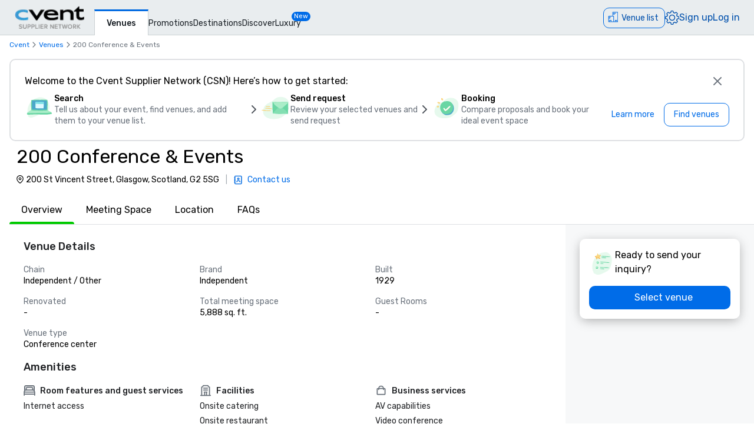

--- FILE ---
content_type: text/html; charset=utf-8
request_url: https://www.cvent.com/venues/glasgow/conference-center/200-conference-events/venue-bb18ea9e-3087-4b7d-8a3c-0bd2dfb60c50
body_size: 106194
content:
<!DOCTYPE html><html lang="en-US" class="__variable_b0ef00 __variable_b0ef00 __variable_d3b745 __variable_b57d24 __variable_4b73b0" data-theme=""><head><meta charSet="utf-8"/><meta name="viewport" content="width=device-width, initial-scale=1"/><link rel="preload" as="image" imageSrcSet="/venues/_next/image?url=%2Fvenues%2F_next%2Fstatic%2Fmedia%2Fcvent-logo.9377115c.png&amp;w=16&amp;q=75 16w, /venues/_next/image?url=%2Fvenues%2F_next%2Fstatic%2Fmedia%2Fcvent-logo.9377115c.png&amp;w=32&amp;q=75 32w, /venues/_next/image?url=%2Fvenues%2F_next%2Fstatic%2Fmedia%2Fcvent-logo.9377115c.png&amp;w=48&amp;q=75 48w, /venues/_next/image?url=%2Fvenues%2F_next%2Fstatic%2Fmedia%2Fcvent-logo.9377115c.png&amp;w=64&amp;q=75 64w, /venues/_next/image?url=%2Fvenues%2F_next%2Fstatic%2Fmedia%2Fcvent-logo.9377115c.png&amp;w=96&amp;q=75 96w, /venues/_next/image?url=%2Fvenues%2F_next%2Fstatic%2Fmedia%2Fcvent-logo.9377115c.png&amp;w=128&amp;q=75 128w, /venues/_next/image?url=%2Fvenues%2F_next%2Fstatic%2Fmedia%2Fcvent-logo.9377115c.png&amp;w=256&amp;q=75 256w, /venues/_next/image?url=%2Fvenues%2F_next%2Fstatic%2Fmedia%2Fcvent-logo.9377115c.png&amp;w=384&amp;q=75 384w, /venues/_next/image?url=%2Fvenues%2F_next%2Fstatic%2Fmedia%2Fcvent-logo.9377115c.png&amp;w=640&amp;q=75 640w, /venues/_next/image?url=%2Fvenues%2F_next%2Fstatic%2Fmedia%2Fcvent-logo.9377115c.png&amp;w=750&amp;q=75 750w, /venues/_next/image?url=%2Fvenues%2F_next%2Fstatic%2Fmedia%2Fcvent-logo.9377115c.png&amp;w=828&amp;q=75 828w, /venues/_next/image?url=%2Fvenues%2F_next%2Fstatic%2Fmedia%2Fcvent-logo.9377115c.png&amp;w=1080&amp;q=75 1080w, /venues/_next/image?url=%2Fvenues%2F_next%2Fstatic%2Fmedia%2Fcvent-logo.9377115c.png&amp;w=1200&amp;q=75 1200w, /venues/_next/image?url=%2Fvenues%2F_next%2Fstatic%2Fmedia%2Fcvent-logo.9377115c.png&amp;w=1920&amp;q=75 1920w, /venues/_next/image?url=%2Fvenues%2F_next%2Fstatic%2Fmedia%2Fcvent-logo.9377115c.png&amp;w=2048&amp;q=75 2048w, /venues/_next/image?url=%2Fvenues%2F_next%2Fstatic%2Fmedia%2Fcvent-logo.9377115c.png&amp;w=3840&amp;q=75 3840w" imageSizes="120px" fetchPriority="high"/><link rel="preload" as="image" href="/venues/_next/static/media/reposite_logo.b6f74206.png"/><link rel="stylesheet" href="/venues/_next/static/css/c1bb107a12ceebad.css" data-precedence="next"/><link rel="stylesheet" href="/venues/_next/static/css/440468fc4f6649c3.css" data-precedence="next"/><link rel="stylesheet" href="/venues/_next/static/css/ab59c489675e5a9a.css" data-precedence="next"/><link rel="preload" as="script" fetchPriority="low" href="/venues/_next/static/chunks/webpack-5643f85b65690ba7.js"/><script src="/venues/_next/static/chunks/13573955-a2f2bc5dd652c6e4.js" async=""></script><script src="/venues/_next/static/chunks/2805-f791125142166714.js" async=""></script><script src="/venues/_next/static/chunks/main-app-361e732740be851f.js" async=""></script><script src="/venues/_next/static/chunks/7136-c88a2b01fcc29592.js" async=""></script><script src="/venues/_next/static/chunks/1707-eb01ccb67a27c526.js" async=""></script><script src="/venues/_next/static/chunks/3529-65b84b761fe4004f.js" async=""></script><script src="/venues/_next/static/chunks/8750-9241542be29d88a0.js" async=""></script><script src="/venues/_next/static/chunks/779-ec0619afa9f5973a.js" async=""></script><script src="/venues/_next/static/chunks/app/global-error-55e6fa8532c433ef.js" async=""></script><script src="/venues/_next/static/chunks/app/%5Blocale%5D/error-ff882714f04a6486.js" async=""></script><script src="/venues/_next/static/chunks/3797-0393f7fe44528375.js" async=""></script><script src="/venues/_next/static/chunks/2435-35d08234fa11ac14.js" async=""></script><script src="/venues/_next/static/chunks/7935-8bbce806f1ebce15.js" async=""></script><script src="/venues/_next/static/chunks/1234-b73a603a326a5ed9.js" async=""></script><script src="/venues/_next/static/chunks/7280-db58c2bec6f4a2fb.js" async=""></script><script src="/venues/_next/static/chunks/5589-cabefc60ae9c6f60.js" async=""></script><script src="/venues/_next/static/chunks/8620-e9f7ecb3b335d198.js" async=""></script><script src="/venues/_next/static/chunks/6409-95cf6d370aafb3ae.js" async=""></script><script src="/venues/_next/static/chunks/5530-37246d40c6231afa.js" async=""></script><script src="/venues/_next/static/chunks/2473-2dce7478427ff0a0.js" async=""></script><script src="/venues/_next/static/chunks/app/%5Blocale%5D/layout-0ff7e5a867dff67c.js" async=""></script><script src="/venues/_next/static/chunks/7876-96c43dc4e9e65a23.js" async=""></script><script src="/venues/_next/static/chunks/3311-19370c4572515b4c.js" async=""></script><script src="/venues/_next/static/chunks/3471-ec3df34c71b885fa.js" async=""></script><script src="/venues/_next/static/chunks/app/layout-9be86cf1bac24d69.js" async=""></script><script src="/venues/_next/static/chunks/app/error-a70849e6e45b95b9.js" async=""></script><script src="/venues/_next/static/chunks/app/%5Blocale%5D/not-found-890a46aa8a9ae65c.js" async=""></script><script src="/venues/_next/static/chunks/914-9763dbc1d01192a8.js" async=""></script><script src="/venues/_next/static/chunks/5528-ceb7a65ab5c134dc.js" async=""></script><script src="/venues/_next/static/chunks/9406-c6a8cf459e06fe57.js" async=""></script><script src="/venues/_next/static/chunks/2923-3aec873dba247ae0.js" async=""></script><script src="/venues/_next/static/chunks/1256-6f5ed2da39ebb4e1.js" async=""></script><script src="/venues/_next/static/chunks/7192-39306f7d60959972.js" async=""></script><script src="/venues/_next/static/chunks/3275-e486227799999794.js" async=""></script><script src="/venues/_next/static/chunks/app/%5Blocale%5D/%5Bcity%5D/%5Btype%5D/%5Bname%5D/%5Bid%5D/page-a164e99dfcc3eced.js" async=""></script><link rel="icon" type="image/x-icon" href="//www.cvent.com/favicon.ico"/><link rel="prefetch" href="/venues/_next/static/media/icons.e1aeade4.svg" as="image" type="image/svg+xml"/><title>200 Conference &amp; Events | Cvent</title><meta name="description" content="Request a quote and book your next event at 200 Conference &amp; Events in Glasgow, GLG through Cvent."/><link rel="canonical" href="https://www.cvent.com/venues/glasgow/conference-center/200-conference-events/venue-bb18ea9e-3087-4b7d-8a3c-0bd2dfb60c50"/><link rel="alternate" hrefLang="en-US" href="https://www.cvent.com/venues/glasgow/conference-center/200-conference-events/venue-bb18ea9e-3087-4b7d-8a3c-0bd2dfb60c50"/><link rel="alternate" hrefLang="de-DE" href="https://www.cvent.com/venues/de-DE/glasgow/conference-center/200-conference-events/venue-bb18ea9e-3087-4b7d-8a3c-0bd2dfb60c50"/><link rel="alternate" hrefLang="es-ES" href="https://www.cvent.com/venues/es-ES/glasgow/conference-center/200-conference-events/venue-bb18ea9e-3087-4b7d-8a3c-0bd2dfb60c50"/><link rel="alternate" hrefLang="nl-NL" href="https://www.cvent.com/venues/nl-NL/glasgow/conference-center/200-conference-events/venue-bb18ea9e-3087-4b7d-8a3c-0bd2dfb60c50"/><link rel="alternate" hrefLang="zh-CN" href="https://www.cvent.com/venues/zh-CN/glasgow/conference-center/200-conference-events/venue-bb18ea9e-3087-4b7d-8a3c-0bd2dfb60c50"/><link rel="alternate" hrefLang="x-default" href="https://www.cvent.com/venues/glasgow/conference-center/200-conference-events/venue-bb18ea9e-3087-4b7d-8a3c-0bd2dfb60c50"/><meta property="og:title" content="200 Conference &amp; Events | Cvent"/><meta property="og:description" content="Request a quote and book your next event at 200 Conference &amp; Events in Glasgow, GLG through Cvent."/><meta property="og:url" content="https://www.cvent.com/venues/glasgow/conference-center/200-conference-events/venue-bb18ea9e-3087-4b7d-8a3c-0bd2dfb60c50"/><meta property="og:type" content="website"/><meta name="twitter:card" content="summary"/><meta name="twitter:site" content="@cvent"/><meta name="twitter:title" content="200 Conference &amp; Events | Cvent"/><meta name="twitter:description" content="Request a quote and book your next event at 200 Conference &amp; Events in Glasgow, GLG through Cvent."/><meta name="next-size-adjust"/><script>(self.__next_s=self.__next_s||[]).push([0,{"children":"\n    window.publicRuntimeConfig = {\"DD_APP_ID\":\"9b24cce1-9cbf-4ea0-a5db-e565fe15f746\",\"DD_CLIENT_TOKEN\":\"pub4f462d1973ce9764489fa90a69576b5a\",\"DD_ENV\":\"pr50\",\"DD_SERVICE\":\"venue-search-app\",\"DD_VERSION\":\"5.2.15\",\"LOG_LEVEL\":\"warn\",\"CLIENT_VERSION\":\"5.2.15\",\"LOGIN_URL\":\"undefined\",\"NODE_ENVIRONMENT\":\"production\",\"ANALYTICS_SERVICE_URL\":\"https://io.cvent.com/factor\",\"DATA_PLATFORM_WRITE_KEY\":\"2c4TEgwdgghtYzvuQujhCdSRho2\",\"DATA_PLATFORM_URL\":\"https://cvent-prod-dataplane.rudderstack.com\",\"BUSINESS_UNIT\":\"hospitality\",\"PRODUCT\":\"shared\",\"COMPONENT\":\"venue-search-app\",\"PLATFORM\":\"shared\",\"METRICS_PAGE_LOADS_ENABLED\":\"true\",\"PRODUCTIZED_CHECKOUT_ENABLED\":\"true\"};\n    window.canUseCventAnalytics = true;\n    window.requestCountry = \"US\";\n    window.logId = \"e013fe76-2b65-427c-b495-293c0f08e6d2\";\n    ","id":"dd"}])</script><script src="/venues/_next/static/chunks/polyfills-42372ed130431b0a.js" noModule=""></script></head><body class="m-0 grid min-h-screen !overflow-x-hidden font-primary [grid-template-areas:&#x27;header&#x27;_&#x27;main&#x27;_&#x27;footer&#x27;] [grid-template-rows:auto_1fr_auto]"><style data-emotion="css-global tcbuib">.js-focus-visible :focus:not(.focus-visible){box-shadow:none;outline:none;}.focus-visible{transition-property:box-shadow,outline;transition-duration:100ms;transition-timing-function:cubic-bezier(0.2, 0, 0.4, 0.9);}</style><header class="sticky left-0 top-0 z-30 [grid-area:header]" data-cvent-id="header"><div class="flex h-[3.75rem] w-full items-center border-b border-solid border-b-[#cad0d3] bg-[#e9edef] lg:justify-start"><div class="z-30 xl:hidden"><button type="button" class="block p-2 py-3" aria-label="Menu"><svg class="left-0 top-0 h-7 w-7" data-cvent-id="hamburger-menu-icon" aria-hidden="true"><use href="/venues/_next/static/media/icons.e1aeade4.svg#hamburger-menu"></use></svg></button><div class=""></div></div><div class="z-0 -ml-8 flex w-full justify-center xl:ml-0 xl:justify-start xl:pl-6"><div class="relative h-[40px] w-[120px]"><a href="https://www.cvent.com/venues"><img alt="Cvent Supplier Network" fetchPriority="high" decoding="async" data-nimg="fill" style="position:absolute;height:100%;width:100%;left:0;top:0;right:0;bottom:0;object-fit:contain;color:transparent" sizes="120px" srcSet="/venues/_next/image?url=%2Fvenues%2F_next%2Fstatic%2Fmedia%2Fcvent-logo.9377115c.png&amp;w=16&amp;q=75 16w, /venues/_next/image?url=%2Fvenues%2F_next%2Fstatic%2Fmedia%2Fcvent-logo.9377115c.png&amp;w=32&amp;q=75 32w, /venues/_next/image?url=%2Fvenues%2F_next%2Fstatic%2Fmedia%2Fcvent-logo.9377115c.png&amp;w=48&amp;q=75 48w, /venues/_next/image?url=%2Fvenues%2F_next%2Fstatic%2Fmedia%2Fcvent-logo.9377115c.png&amp;w=64&amp;q=75 64w, /venues/_next/image?url=%2Fvenues%2F_next%2Fstatic%2Fmedia%2Fcvent-logo.9377115c.png&amp;w=96&amp;q=75 96w, /venues/_next/image?url=%2Fvenues%2F_next%2Fstatic%2Fmedia%2Fcvent-logo.9377115c.png&amp;w=128&amp;q=75 128w, /venues/_next/image?url=%2Fvenues%2F_next%2Fstatic%2Fmedia%2Fcvent-logo.9377115c.png&amp;w=256&amp;q=75 256w, /venues/_next/image?url=%2Fvenues%2F_next%2Fstatic%2Fmedia%2Fcvent-logo.9377115c.png&amp;w=384&amp;q=75 384w, /venues/_next/image?url=%2Fvenues%2F_next%2Fstatic%2Fmedia%2Fcvent-logo.9377115c.png&amp;w=640&amp;q=75 640w, /venues/_next/image?url=%2Fvenues%2F_next%2Fstatic%2Fmedia%2Fcvent-logo.9377115c.png&amp;w=750&amp;q=75 750w, /venues/_next/image?url=%2Fvenues%2F_next%2Fstatic%2Fmedia%2Fcvent-logo.9377115c.png&amp;w=828&amp;q=75 828w, /venues/_next/image?url=%2Fvenues%2F_next%2Fstatic%2Fmedia%2Fcvent-logo.9377115c.png&amp;w=1080&amp;q=75 1080w, /venues/_next/image?url=%2Fvenues%2F_next%2Fstatic%2Fmedia%2Fcvent-logo.9377115c.png&amp;w=1200&amp;q=75 1200w, /venues/_next/image?url=%2Fvenues%2F_next%2Fstatic%2Fmedia%2Fcvent-logo.9377115c.png&amp;w=1920&amp;q=75 1920w, /venues/_next/image?url=%2Fvenues%2F_next%2Fstatic%2Fmedia%2Fcvent-logo.9377115c.png&amp;w=2048&amp;q=75 2048w, /venues/_next/image?url=%2Fvenues%2F_next%2Fstatic%2Fmedia%2Fcvent-logo.9377115c.png&amp;w=3840&amp;q=75 3840w" src="/venues/_next/image?url=%2Fvenues%2F_next%2Fstatic%2Fmedia%2Fcvent-logo.9377115c.png&amp;w=3840&amp;q=75"/></a></div></div><nav class="absolute ml-40 mr-1 hidden items-baseline gap-4 xl:flex"><a aria-label="Venues" aria-current="true" class="-mb-px font-primary mt-4 border-l border-r border-t-[3px] border-solid border-x-[#cad0d3] border-t-[#006AE1] bg-fill px-[20px] py-[10px] text-[14px] font-medium text-[#1A2026] hover:text-[#006AE1] hover:no-underline hover:outline-none focus:text-[#006AE1] focus:no-underline focus:outline-none active:text-[#006AE1] active:no-underline active:outline-none" href="https://www.cvent.com/venues">Venues</a><a aria-label="Promotions" class="font-primary text-[14px] text-[#1A2026] hover:text-[#006AE1] hover:no-underline hover:outline-none focus:text-[#006AE1] focus:no-underline focus:outline-none active:text-[#006AE1] active:no-underline active:outline-none items-end" href="https://www.cvent.com/rfp/hotel-promotions/">Promotions</a><a aria-label="Destinations" class="font-primary text-[14px] text-[#1A2026] hover:text-[#006AE1] hover:no-underline hover:outline-none focus:text-[#006AE1] focus:no-underline focus:outline-none active:text-[#006AE1] active:no-underline active:outline-none items-end" href="https://www.cvent.com/meeting-event-planning">Destinations</a><a aria-label="Discover" aria-current="false" class="font-primary text-[14px] text-[#1A2026] hover:text-[#006AE1] hover:no-underline hover:outline-none focus:text-[#006AE1] focus:no-underline focus:outline-none active:text-[#006AE1] active:no-underline active:outline-none items-end" href="https://www.cvent.com/venues/discover">Discover</a><a aria-label="Luxury" class="font-primary text-[14px] text-[#1A2026] hover:text-[#006AE1] hover:no-underline hover:outline-none focus:text-[#006AE1] focus:no-underline focus:outline-none active:text-[#006AE1] active:no-underline active:outline-none items-end" href="https://www.cvent.com/microsites/cvent-meetings-magazine">Luxury</a><span class="relative -left-4 top-5 self-start rounded-lg bg-[#006CE8] px-1 text-[11px] text-fill">New</span></nav><div class="text-3.5 mr-4 gap-4 flex items-center text-brand-60 md:absolute md:right-0 lg:pt-2"><span class="mr-4 md:mr-0 z-30 absolute right-2 md:relative text-b-base font-primary text-[#0050AC] fill-[#0050AC] hover:text-[#0050AC] hover:no-underline hover:outline-none focus:text-[#0050AC] focus:no-underline focus:outline-none active:text-[#0050AC] active:no-underline active:outline-none"><div class="pt-2"><button data-cvent-id="shopping-cart-button" aria-label="Venue list" type="button" class="-top-[5px] inline-flex rounded-full border border-solid border-[#006AE1] text-b-md sm:rounded-xl sm:pb-px sm:pr-2.5 sm:pt-0.5 text-brand-70 relative overflow-hidden"><!--$--><div class="hidden lg:inline"><div class="flex items-center"><svg class="relative bottom-0.5 hidden h-[30px] w-[30px] py-[5px] pl-1.5 pr-[3px] text-[21px] lg:inline" data-cvent-id="building-icon-filled-icon" aria-hidden="true"><use href="/venues/_next/static/media/icons.e1aeade4.svg#building-icon-filled"></use></svg><span class="p-2 sm:hidden"><svg class="relative bottom-0.5 inline h-6 w-6" data-cvent-id="building-icon-filled-icon" aria-hidden="true"><use href="/venues/_next/static/media/icons.e1aeade4.svg#building-icon-filled"></use></svg></span><span class="hidden pb-[3px] pl-3 pr-0.5 pt-0.5 sm:inline lg:hidden">Venue list</span><span class="relative hidden lg:inline">Venue list</span></div></div><!--/$--><div class="lg:hidden"><div class="flex items-center"><svg class="relative bottom-0.5 hidden h-[30px] w-[30px] py-[5px] pl-1.5 pr-[3px] text-[21px] lg:inline" data-cvent-id="building-icon-filled-icon" aria-hidden="true"><use href="/venues/_next/static/media/icons.e1aeade4.svg#building-icon-filled"></use></svg><span class="p-2 sm:hidden"><svg class="relative bottom-0.5 inline h-6 w-6" data-cvent-id="building-icon-filled-icon" aria-hidden="true"><use href="/venues/_next/static/media/icons.e1aeade4.svg#building-icon-filled"></use></svg></span><span class="hidden pb-[3px] pl-3 pr-0.5 pt-0.5 sm:inline lg:hidden">Venue list</span><span class="relative hidden lg:inline">Venue list</span></div></div></button><span class="absolute inline text-background sm:hidden lg:inline"></span></div></span><span class="mr-4 md:mr-0 z-30 absolute right-2 md:relative text-b-base font-primary text-[#0050AC] fill-[#0050AC] hover:text-[#0050AC] hover:no-underline hover:outline-none focus:text-[#0050AC] focus:no-underline focus:outline-none active:text-[#0050AC] active:no-underline active:outline-none hidden xl:block"><div class="lg:hidden"><button type="button" aria-label="Settings">Settings</button></div><div class="hidden lg:block "><button type="button"><svg class="hidden h-6 w-6 fill-[#0050AC] xl:block" data-cvent-id="settings-icon" aria-label="Settings"><use href="/venues/_next/static/media/icons.e1aeade4.svg#settings"></use></svg><span class="block xl:hidden">Settings</span></button></div></span><span class="mr-4 md:mr-0 z-30 absolute right-2 md:relative text-b-base font-primary text-[#0050AC] fill-[#0050AC] hover:text-[#0050AC] hover:no-underline hover:outline-none focus:text-[#0050AC] focus:no-underline focus:outline-none active:text-[#0050AC] active:no-underline active:outline-none hidden pb-2 xl:block"><a aria-label="Sign up" href="https://app.cvent.com/Subscribers/Signup.aspx?type=planner&amp;locale=en-US">Sign up</a></span><span class="mr-4 md:mr-0 z-30 absolute right-2 md:relative text-b-base font-primary text-[#0050AC] fill-[#0050AC] hover:text-[#0050AC] hover:no-underline hover:outline-none focus:text-[#0050AC] focus:no-underline focus:outline-none active:text-[#0050AC] active:no-underline active:outline-none hidden pb-2 xl:block"><a aria-label="Log in" href="https://app.cvent.com/Subscribers/Login.aspx?type=planner">Log in</a></span></div></div></header><main class="w-full max-w-[100vw] bg-page [grid-area:main]"><script type="application/ld+json">{"@context":"https://schema.org","@type":"EventVenue","name":"200 Conference & Events","image":"","@id":"https://www.cvent.com/venues/en-US/glasgow/conference-center/200-conference-events/venue-bb18ea9e-3087-4b7d-8a3c-0bd2dfb60c50","url":"https://www.cvent.com/venues/en-US/glasgow/conference-center/200-conference-events/venue-bb18ea9e-3087-4b7d-8a3c-0bd2dfb60c50","telephone":"","address":{"@type":"PostalAddress","streetAddress":"200 St Vincent Street","addressLocality":"Glasgow","addressRegion":"GLG","postalCode":"G2 5SG","addressCountry":"Scotland"}}</script><script type="application/ld+json">{"@context":"https://schema.org","@type":"BreadcrumbList","itemListElement":[{"@type":"ListItem","position":1,"item":"https://www.cvent.com","name":"Cvent"},{"@type":"ListItem","position":2,"item":"https://www.cvent.com","name":"Venues"},{"@type":"ListItem","position":3,"name":"200 Conference & Events"}]}</script><div><div class="bg-background"><div class="pl-4 pt-2"><ol class="flex md:gap-1" data-cvent-id="breadcrumb-list"><li class="flex items-center gap-1" data-cvent-id="breadcrumb-list-item"><div class="hidden font-primary text-b-xs md:block text-brand-60"><span class="block max-w-[50vw] flex-shrink-0"><a class="block w-full truncate text-ellipsis decoration-brand-60 decoration-1 underline-offset-1 hover:underline" aria-label="Cvent" title="Cvent" href="https://www.cvent.com">Cvent</a></span></div><span class="hidden md:block"><svg class="h-4 w-4 fill-neutral-60" data-cvent-id="chevron-right-icon" aria-hidden="true"><use href="/venues/_next/static/media/icons.e1aeade4.svg#chevron-right"></use></svg></span></li><li class="flex items-center gap-1" data-cvent-id="breadcrumb-list-item"><span class="md:hidden"><svg class="h-4 w-4 fill-neutral-60" data-cvent-id="chevron-left-icon" aria-hidden="true"><use href="/venues/_next/static/media/icons.e1aeade4.svg#chevron-left"></use></svg></span><div class=" font-primary text-b-xs md:block text-brand-60"><span class="block max-w-[50vw] flex-shrink-0"><a class="block w-full truncate text-ellipsis decoration-brand-60 decoration-1 underline-offset-1 hover:underline" aria-label="Venues" title="Venues" href="/venues">Venues</a></span></div><span class="hidden md:block"><svg class="h-4 w-4 fill-neutral-60" data-cvent-id="chevron-right-icon" aria-hidden="true"><use href="/venues/_next/static/media/icons.e1aeade4.svg#chevron-right"></use></svg></span></li><li class="flex items-center gap-1" data-cvent-id="breadcrumb-list-item"><div class="hidden font-primary text-b-xs md:block text-neutral-60"><span aria-label="200 Conference &amp; Events" class="block max-w-[25vw] flex-shrink-0 truncate lg:max-w-[45vw]" title="200 Conference &amp; Events">200 Conference &amp; Events</span></div><span class="hidden md:block"></span></li></ol></div><div class="flex w-full flex-col"><div class="mx-4 mt-4 flex min-h-[140px] flex-col gap-2 rounded-xl px-6 py-4 border-2 border-solid border-neutral-30" role="presentation"><div class="flex items-center justify-between"><span class="  text-b-md md:text-b-base">Welcome to the Cvent Supplier Network (CSN)! Here’s how to get started:</span><button aria-label="Close" class="carina-button carina-button__ghost carina-button__icon-only carina-button__m carina-button__brand " dir="ltr" type="button"><span class="carina-button--icon carina-button--icon__start" dir="ltr"><svg class="h-6 w-6 fill-neutral-60" data-cvent-id="x-icon" aria-hidden="true"><use href="/venues/_next/static/media/icons.e1aeade4.svg#x"></use></svg></span></button></div><div class="flex flex-col xl:flex-row xl:items-center xl:justify-between"><div class="flex flex-col gap-4 md:flex-row"><div class="flex gap-4 "><span class="hidden min-h-[50px] min-w-[50px] md:block"><img alt="Search" loading="lazy" width="50" height="50" decoding="async" data-nimg="1" style="color:transparent;background-size:cover;background-position:50% 50%;background-repeat:no-repeat;background-image:url(&quot;[data-uri]&quot;)" src="/venues/_next/static/media/spot-website.bf4b79a5.svg"/></span><div class="flex flex-col gap-0.5"><h2 class="text-b-md font-medium">Search</h2><span class="text-b-xs text-neutral-60 md:text-b-md">Tell us about your event, find venues, and add them to your venue list.</span></div></div><div class="min-h-6 min-w-6 hidden md:block"><svg class="mt-4 h-6 w-6 fill-neutral-70" data-cvent-id="chevron-right-icon" aria-hidden="true"><use href="/venues/_next/static/media/icons.e1aeade4.svg#chevron-right"></use></svg></div><div class="flex gap-4 "><span class="hidden min-h-[50px] min-w-[50px] md:block"><svg height="50" width="50" class="shrink-0" data-cvent-id="email-custom-icon" aria-hidden="true"><use href="/venues/_next/static/media/icons.e1aeade4.svg#email-custom"></use></svg></span><div class="flex flex-col gap-0.5"><h2 class="text-b-md font-medium">Send request</h2><span class="text-b-xs text-neutral-60 md:text-b-md">Review your selected venues and send request</span></div></div><div class="min-h-6 min-w-6 hidden md:block"><svg class="mt-4 h-6 w-6 fill-neutral-70" data-cvent-id="chevron-right-icon" aria-hidden="true"><use href="/venues/_next/static/media/icons.e1aeade4.svg#chevron-right"></use></svg></div><div class="flex gap-4 "><span class="hidden min-h-[50px] min-w-[50px] md:block"><img alt="Booking" loading="lazy" width="50" height="50" decoding="async" data-nimg="1" style="color:transparent;background-size:cover;background-position:50% 50%;background-repeat:no-repeat;background-image:url(&quot;[data-uri]&quot;)" src="/venues/_next/static/media/spot-checkmark.fa853a52.svg"/></span><div class="flex flex-col gap-0.5"><h2 class="text-b-md font-medium">Booking</h2><span class="text-b-xs text-neutral-60 md:text-b-md">Compare proposals and book your ideal event space</span></div></div></div><div class="mt-3 flex flex-row gap-3 sm:mt-4 sm:gap-4 block "><a aria-label="Learn more" tabindex="-1" class="carina-button carina-button__ghost carina-button__m carina-button__brand px-4 py-[6px] text-b-md text-brand-60" href="https://support.cvent.com/s/communityarticle/Getting-Started-with-Cvent-Supplier-Network" dir="ltr"><span class="min-w-0 overflow-hidden text-ellipsis whitespace-nowrap">Learn more</span></a><a aria-label="Find venues" tabindex="-1" class="carina-button carina-button__lined carina-button__m carina-button__brand px-4 py-[6px] text-b-md text-brand-60" href="/" dir="ltr"><span class="min-w-0 overflow-hidden text-ellipsis whitespace-nowrap">Find venues</span></a></div></div></div><div><div class="mb-2 mt-2 flex"><div class="mx-4 lg:mx-6  flex flex-col justify-center"><h1 class="xl:text-d-lg text-d-sm pl-1 line-clamp-2 leading-10 max-w-[75vw]">200 Conference &amp; Events</h1><div class="mb-0.5 mt-2 flex flex-col gap-1 md:flex-row md:items-center"><span class="m-[2px] flex sm:max-w-[520px] md:max-w-[600px]"><svg class="h-4 w-4 pt-[2px]" data-cvent-id="map-pin-icon" aria-hidden="true"><use href="/venues/_next/static/media/icons.e1aeade4.svg#map-pin"></use></svg><span class="line-clamp-2 sm:line-clamp-1 pl-[2px] text-b-md ">200 St Vincent Street, Glasgow, Scotland, G2 5SG</span></span><div class="flex flex-row"><div class="items-left flex flex-col justify-end pb-1 pl-0.5 md:flex-row md:items-center md:pb-0"><span class="m-1 hidden text-b-md text-neutral-40 md:block"> |  </span><div class="flex items-center"><a class="flex items-center" href="https://www.cvent.com/planner-signup?locale=en-US"><span><svg class="kuch h-4 w-4 shrink-0" data-cvent-id="custom-contacts-icon" aria-hidden="true"><use href="/venues/_next/static/media/icons.e1aeade4.svg#custom-contacts"></use></svg></span><span class="ml-1 font-primary text-b-md/tight text-brand-60 md:ml-2">Contact us</span></a></div></div></div></div></div></div></div><div><div class="mt-4 flex" id="tab-navigation" data-cvent-id="tab-navigation-container"><div class="no-scrollbar relative ml-4 flex w-full gap-2 overflow-x-auto overflow-y-hidden border-b-1 border-neutral-30 md:gap-4 lg:gap-5" data-cvent-id="tab-navigation-container"><button type="button" id="Overview" class="-mb-1 flex-col h-full"><span class="truncate px-5 pb-4">Overview</span><div class="bg-success-40 relative mt-2 h-1 rounded-t-xl"></div></button><button type="button" id="Meeting Space" class=" h-full"><span class="truncate px-5 pb-4">Meeting Space</span><div class="bg-background relative mt-2 h-1 rounded-t-xl"></div></button><button type="button" id="Location" class=" h-full"><span class="truncate px-5 pb-4">Location</span><div class="bg-background relative mt-2 h-1 rounded-t-xl"></div></button><button type="button" id="FAQs" class=" h-full"><span class="truncate px-5 pb-4">FAQs</span><div class="bg-background relative mt-2 h-1 rounded-t-xl"></div></button></div><button type="button" class="right-0 shadow-4 lg:hidden" aria-label="Next"><svg class="ml-2 mt-2 h-8 w-8 fill-neutral-60" data-cvent-id="chevron-right-icon" aria-hidden="true"><use href="/venues/_next/static/media/icons.e1aeade4.svg#chevron-right"></use></svg></button></div></div></div></div></div><div><div class="flex bg-background"><div class="w-full xl:w-3/4"><div class="flex h-auto flex-col gap-2 bg-background" data-cvent-id="bb18ea9e-3087-4b7d-8a3c-0bd2dfb60c50-CONFERENCE_CENTER-left-container"><div class="px-5 pt-6 md:px-10"><div id="_overview"><div data-cvent-id="overview-section"><div class="mb-4 grid grid-cols-1 gap-6 rounded-xl bg-neutral-20 p-4 sm:grid-cols-2 sm:bg-background sm:p-0 md:gap-8 lg:grid-cols-3"><div class="flex flex-col sm:col-span-2 lg:col-span-3 col-span-1" data-cvent-id="overview-section-venue-details-container"><h3 class="leading-d-md text-b-lg font-medium text-hb-vpp-heading sm:text-b-lg-custom">Venue Details</h3><div class="mt-4 grid sm:grid-cols-3 lg:col-span-3 grid-cols-1 gap-4"><div class="flex flex-col"><span class="leading-b-lg text-b-xs text-neutral-80 sm:text-b-md sm:text-neutral-60">Chain</span><span class="leading-b-lg text-b-xs sm:text-b-md">Independent / Other</span></div><div class="flex flex-col"><span class="leading-b-lg text-b-xs text-neutral-80 sm:text-b-md sm:text-neutral-60">Brand</span><span class="leading-b-lg text-b-xs sm:text-b-md">Independent</span></div><div class="flex flex-col"><span class="leading-b-lg text-b-xs text-neutral-80 sm:text-b-md sm:text-neutral-60">Built</span><span class="leading-b-lg text-b-xs sm:text-b-md">1929</span></div><div class="flex flex-col"><span class="leading-b-lg text-b-xs text-neutral-80 sm:text-b-md sm:text-neutral-60">Renovated</span><span class="leading-b-lg text-b-xs sm:text-b-md">-</span></div><div class="flex flex-col"><span class="leading-b-lg text-b-xs text-neutral-80 sm:text-b-md sm:text-neutral-60">Total meeting space</span><span class="leading-b-lg text-b-xs sm:text-b-md">5,888 sq. ft.</span></div><div class="flex flex-col"><span class="leading-b-lg text-b-xs text-neutral-80 sm:text-b-md sm:text-neutral-60">Guest Rooms</span><span class="leading-b-lg text-b-xs sm:text-b-md">-</span></div><div class="flex flex-col"><span class="leading-b-lg text-b-xs text-neutral-80 sm:text-b-md sm:text-neutral-60">Venue type</span><span class="leading-b-lg text-b-xs sm:text-b-md">Conference center</span></div></div></div></div><div class="relative mb-2" data-cvent-id="CONFERENCE_CENTER-LeftContainer-amenities"><h3 class="mb-2 text-b-lg font-medium text-hb-vpp-heading sm:mb-4 sm:text-b-lg-custom">Amenities</h3><div class="hidden grid-cols-1 gap-4 sm:grid sm:grid-cols-2 lg:grid-cols-3"><div class="space-y-2"><div class="mb-2 flex items-center space-x-2"><svg class="h-4 w-4 lg:h-5 lg:w-5" data-cvent-id="bed-icon" aria-hidden="true"><use href="/venues/_next/static/media/icons.e1aeade4.svg#bed"></use></svg><div class="text-b-sm/tight font-medium text-neutral-90 sm:text-b-md lg:text-b-md/tight">Room features and guest services</div></div><ul class="list-none"><li class="mb-2 text-b-sm/tight font-normal text-neutral-90 sm:text-b-md lg:text-b-md/tight">Internet access</li></ul></div><div class="space-y-2"><div class="mb-2 flex items-center space-x-2"><svg class="h-4 w-4 lg:h-5 lg:w-5" data-cvent-id="hotel-icon" aria-hidden="true"><use href="/venues/_next/static/media/icons.e1aeade4.svg#hotel"></use></svg><div class="text-b-sm/tight font-medium text-neutral-90 sm:text-b-md lg:text-b-md/tight">Facilities</div></div><ul class="list-none"><li class="mb-2 text-b-sm/tight font-normal text-neutral-90 sm:text-b-md lg:text-b-md/tight">Onsite catering</li><li class="mb-2 text-b-sm/tight font-normal text-neutral-90 sm:text-b-md lg:text-b-md/tight">Onsite restaurant</li></ul></div><div class="space-y-2"><div class="mb-2 flex items-center space-x-2"><svg class="h-4 w-4 lg:h-5 lg:w-5" data-cvent-id="shopping-bag-icon" aria-hidden="true"><use href="/venues/_next/static/media/icons.e1aeade4.svg#shopping-bag"></use></svg><div class="text-b-sm/tight font-medium text-neutral-90 sm:text-b-md lg:text-b-md/tight">Business services</div></div><ul class="list-none"><li class="mb-2 text-b-sm/tight font-normal text-neutral-90 sm:text-b-md lg:text-b-md/tight">AV capabilities</li><li class="mb-2 text-b-sm/tight font-normal text-neutral-90 sm:text-b-md lg:text-b-md/tight">Video conference</li></ul></div><div class="space-y-2"><div class="mb-2 flex items-center space-x-2"><svg class="h-4 w-4 lg:h-5 lg:w-5" data-cvent-id="fitness-icon" aria-hidden="true"><use href="/venues/_next/static/media/icons.e1aeade4.svg#fitness"></use></svg><div class="text-b-sm/tight font-medium text-neutral-90 sm:text-b-md lg:text-b-md/tight">Recreational activities</div></div><ul class="list-none"><li class="mb-2 text-b-sm/tight font-normal text-neutral-90 sm:text-b-md lg:text-b-md/tight">Health club</li><li class="mb-2 text-b-sm/tight font-normal text-neutral-90 sm:text-b-md lg:text-b-md/tight">Spa or salon</li></ul></div><div class="space-y-2"><div class="mb-2 flex items-center space-x-2"><svg class="h-4 w-4 lg:h-5 lg:w-5" data-cvent-id="bus-icon" aria-hidden="true"><use href="/venues/_next/static/media/icons.e1aeade4.svg#bus"></use></svg><div class="text-b-sm/tight font-medium text-neutral-90 sm:text-b-md lg:text-b-md/tight">Transportation</div></div><ul class="list-none"><li class="mb-2 text-b-sm/tight font-normal text-neutral-90 sm:text-b-md lg:text-b-md/tight">Bus</li><li class="mb-2 text-b-sm/tight font-normal text-neutral-90 sm:text-b-md lg:text-b-md/tight">Train</li></ul></div><div class="space-y-2"><div class="mb-2 flex items-center space-x-2"><svg class="h-4 w-4 lg:h-5 lg:w-5" data-cvent-id="session-icon" aria-hidden="true"><use href="/venues/_next/static/media/icons.e1aeade4.svg#session"></use></svg><div class="text-b-sm/tight font-medium text-neutral-90 sm:text-b-md lg:text-b-md/tight">Equipment</div></div><ul class="list-none"><li class="mb-2 text-b-sm/tight font-normal text-neutral-90 sm:text-b-md lg:text-b-md/tight">Piano</li></ul></div><div class="space-y-2"><div class="mb-2 flex items-center space-x-2"><svg class="h-4 w-4 lg:h-5 lg:w-5" data-cvent-id="session-icon" aria-hidden="true"><use href="/venues/_next/static/media/icons.e1aeade4.svg#session"></use></svg><div class="text-b-sm/tight font-medium text-neutral-90 sm:text-b-md lg:text-b-md/tight">AV capabilities</div></div><ul class="list-none"><li class="mb-2 text-b-sm/tight font-normal text-neutral-90 sm:text-b-md lg:text-b-md/tight">High speed internet</li></ul></div></div><div class="sm:hidden"><div class="grid grid-cols-1 gap-4"><div class="space-y-2"><div class="mb-2 flex items-center space-x-2"><svg class="h-4 w-4 lg:h-5 lg:w-5" data-cvent-id="bed-icon" aria-hidden="true"><use href="/venues/_next/static/media/icons.e1aeade4.svg#bed"></use></svg><div class="text-b-sm/tight font-medium text-neutral-90 sm:text-b-md lg:text-b-md/tight">Room features and guest services</div></div><ul class="list-none"><li class="mb-2 text-b-sm/tight font-normal text-neutral-90 sm:text-b-md lg:text-b-md/tight">Internet access</li></ul></div><div class="space-y-2"><div class="mb-2 flex items-center space-x-2"><svg class="h-4 w-4 lg:h-5 lg:w-5" data-cvent-id="hotel-icon" aria-hidden="true"><use href="/venues/_next/static/media/icons.e1aeade4.svg#hotel"></use></svg><div class="text-b-sm/tight font-medium text-neutral-90 sm:text-b-md lg:text-b-md/tight">Facilities</div></div><ul class="list-none"><li class="mb-2 text-b-sm/tight font-normal text-neutral-90 sm:text-b-md lg:text-b-md/tight">Onsite catering</li><li class="mb-2 text-b-sm/tight font-normal text-neutral-90 sm:text-b-md lg:text-b-md/tight">Onsite restaurant</li></ul></div><div class="space-y-2"><div class="mb-2 flex items-center space-x-2"><svg class="h-4 w-4 lg:h-5 lg:w-5" data-cvent-id="shopping-bag-icon" aria-hidden="true"><use href="/venues/_next/static/media/icons.e1aeade4.svg#shopping-bag"></use></svg><div class="text-b-sm/tight font-medium text-neutral-90 sm:text-b-md lg:text-b-md/tight">Business services</div></div><ul class="list-none"><li class="mb-2 text-b-sm/tight font-normal text-neutral-90 sm:text-b-md lg:text-b-md/tight">AV capabilities</li><li class="mb-2 text-b-sm/tight font-normal text-neutral-90 sm:text-b-md lg:text-b-md/tight">Video conference</li></ul></div><div class="space-y-2"><div class="mb-2 flex items-center space-x-2"><svg class="h-4 w-4 lg:h-5 lg:w-5" data-cvent-id="fitness-icon" aria-hidden="true"><use href="/venues/_next/static/media/icons.e1aeade4.svg#fitness"></use></svg><div class="text-b-sm/tight font-medium text-neutral-90 sm:text-b-md lg:text-b-md/tight">Recreational activities</div></div><ul class="list-none"><li class="mb-2 text-b-sm/tight font-normal text-neutral-90 sm:text-b-md lg:text-b-md/tight">Health club</li><li class="mb-2 text-b-sm/tight font-normal text-neutral-90 sm:text-b-md lg:text-b-md/tight">Spa or salon</li></ul></div><div class="space-y-2"><div class="mb-2 flex items-center space-x-2"><svg class="h-4 w-4 lg:h-5 lg:w-5" data-cvent-id="bus-icon" aria-hidden="true"><use href="/venues/_next/static/media/icons.e1aeade4.svg#bus"></use></svg><div class="text-b-sm/tight font-medium text-neutral-90 sm:text-b-md lg:text-b-md/tight">Transportation</div></div><ul class="list-none"><li class="mb-2 text-b-sm/tight font-normal text-neutral-90 sm:text-b-md lg:text-b-md/tight">Bus</li><li class="mb-2 text-b-sm/tight font-normal text-neutral-90 sm:text-b-md lg:text-b-md/tight">Train</li></ul></div><div class="space-y-2"><div class="mb-2 flex items-center space-x-2"><svg class="h-4 w-4 lg:h-5 lg:w-5" data-cvent-id="session-icon" aria-hidden="true"><use href="/venues/_next/static/media/icons.e1aeade4.svg#session"></use></svg><div class="text-b-sm/tight font-medium text-neutral-90 sm:text-b-md lg:text-b-md/tight">Equipment</div></div><ul class="list-none"><li class="mb-2 text-b-sm/tight font-normal text-neutral-90 sm:text-b-md lg:text-b-md/tight">Piano</li></ul></div></div><div><button class="text-b-md text-interactive-60" type="button" aria-label="View all (7)">View all (7)</button></div></div></div></div></div><div id="_meeting_space"><div class="mt-6 flex flex-col gap-4"><div class="lg:hidden" data-cvent-id="meeting-space-section-meeting-space-container-mobile"><div class="my-4 w-full border-t border-neutral-30"></div><h2 class="mb-2 text-b-lg-custom/loose font-normal text-hb-vpp-heading sm:text-d-sm">Meeting rooms</h2><div class="relative grid grid-cols-1 gap-4 sm:grid-cols-2"><div><div class="text-b-md/tight font-normal text-neutral-60">Total meeting space</div><div class="text-b-md/tight font-normal text-neutral-90">5,887.9 sq. ft.</div></div><div><div class="text-b-md/tight font-normal text-neutral-60">Largest room</div><div class="text-b-md/tight font-normal text-neutral-90">2,820.1 sq. ft.</div></div><div><div class="text-b-md/tight font-normal text-neutral-60">Meeting rooms</div><div class="text-b-md/tight font-normal text-neutral-90">11</div></div><div><div class="text-b-md/tight font-normal text-neutral-60">Second largest room</div><div class="text-b-md/tight font-normal text-neutral-90">2,615.6 sq. ft.</div></div><div><div class="text-b-md/tight font-normal text-neutral-60">Standing capacity</div><div class="text-b-md/tight font-normal text-neutral-90">350</div></div></div></div><div class="hidden lg:block" data-cvent-id="meeting-space-section-meeting-space-container"><div class="my-4 w-full border-t border-neutral-30"></div><h2 class="mb-4 text-b-lg-custom/loose font-normal text-hb-vpp-heading sm:text-d-sm">Meeting rooms</h2><div class="grid-auto-rows-min relative grid grid-cols-3"><div class="pb-4 relative "><div class="text-b-md/tight font-normal text-neutral-60">Total meeting space</div><div class="text-b-md/tight font-normal text-neutral-90">5,887.9 sq. ft.</div></div><div class="pb-4 relative lg:border-l lg:border-neutral-30 lg:pl-4"><div class="text-b-md/tight font-normal text-neutral-60">Largest room</div><div class="text-b-md/tight font-normal text-neutral-90">2,820.1 sq. ft.</div></div><div class="pb-4 relative lg:border-l lg:border-neutral-30 lg:pl-4"><div class="text-b-md/tight font-normal text-neutral-60">Meeting rooms</div><div class="text-b-md/tight font-normal text-neutral-90">11</div></div><div class="pb-0 relative "><div class="text-b-md/tight font-normal text-neutral-60">Second largest room</div><div class="text-b-md/tight font-normal text-neutral-90">2,615.6 sq. ft.</div></div><div class="pb-0 relative lg:border-l lg:border-neutral-30 lg:pl-4"><div class="text-b-md/tight font-normal text-neutral-60">Standing capacity</div><div class="text-b-md/tight font-normal text-neutral-90">350</div></div></div></div><div class="relative grid w-full font-primary text-background" data-cvent-id="profile-banner"><div class="relative overflow-hidden rounded-lg bg-neutral-90"><img alt="Explore Meeting Rooms" loading="lazy" decoding="async" data-nimg="fill" style="position:absolute;height:100%;width:100%;left:0;top:0;right:0;bottom:0;object-fit:cover;color:transparent" sizes="(max-width: 1280px) 100vw, 25vw" srcSet="/venues/_next/image?url=%2Fvenues%2F_next%2Fstatic%2Fmedia%2Fexplore-meeting-rooms-banner.b16523ff.webp&amp;w=256&amp;q=75 256w, /venues/_next/image?url=%2Fvenues%2F_next%2Fstatic%2Fmedia%2Fexplore-meeting-rooms-banner.b16523ff.webp&amp;w=384&amp;q=75 384w, /venues/_next/image?url=%2Fvenues%2F_next%2Fstatic%2Fmedia%2Fexplore-meeting-rooms-banner.b16523ff.webp&amp;w=640&amp;q=75 640w, /venues/_next/image?url=%2Fvenues%2F_next%2Fstatic%2Fmedia%2Fexplore-meeting-rooms-banner.b16523ff.webp&amp;w=750&amp;q=75 750w, /venues/_next/image?url=%2Fvenues%2F_next%2Fstatic%2Fmedia%2Fexplore-meeting-rooms-banner.b16523ff.webp&amp;w=828&amp;q=75 828w, /venues/_next/image?url=%2Fvenues%2F_next%2Fstatic%2Fmedia%2Fexplore-meeting-rooms-banner.b16523ff.webp&amp;w=1080&amp;q=75 1080w, /venues/_next/image?url=%2Fvenues%2F_next%2Fstatic%2Fmedia%2Fexplore-meeting-rooms-banner.b16523ff.webp&amp;w=1200&amp;q=75 1200w, /venues/_next/image?url=%2Fvenues%2F_next%2Fstatic%2Fmedia%2Fexplore-meeting-rooms-banner.b16523ff.webp&amp;w=1920&amp;q=75 1920w, /venues/_next/image?url=%2Fvenues%2F_next%2Fstatic%2Fmedia%2Fexplore-meeting-rooms-banner.b16523ff.webp&amp;w=2048&amp;q=75 2048w, /venues/_next/image?url=%2Fvenues%2F_next%2Fstatic%2Fmedia%2Fexplore-meeting-rooms-banner.b16523ff.webp&amp;w=3840&amp;q=75 3840w" src="/venues/_next/image?url=%2Fvenues%2F_next%2Fstatic%2Fmedia%2Fexplore-meeting-rooms-banner.b16523ff.webp&amp;w=3840&amp;q=75"/><div class="absolute bottom-0 left-0 right-0 top-0 bg-neutral-90 opacity-50"></div><div class="sticky flex w-full flex-col items-start justify-between gap-4 p-6 md:flex-row md:items-center"><div class="flex flex-col justify-between gap-1"><div class="text-b-lg/loose text-background sm:text-b-xl">Explore Meeting Rooms</div><div class="text-b-xs/loose text-background sm:text-b-md">Find the perfect room with setup charts and interactive 3D floor plans.</div></div></div></div></div><div><div class="meeting-room-chart-container"><div class="flex w-full flex-col pb-4 sm:flex-row sm:items-center sm:justify-between"><h3 class="text-b-base/relaxed font-medium text-hb-vpp-heading sm:text-b-lg-custom">Meeting space</h3></div><div class="flex w-full flex-col pb-4 sm:flex-row sm:items-center sm:justify-between"><div class="flex w-full flex-row items-center space-x-2 sm:w-auto"><div class="mr-2 w-1/2 sm:w-[120px]"><div class="mb-4 flex flex-col h-9"><label for="meeting-space-attendee-input" class="text-b-md text-neutral-70">Attendees</label><div class="group relative flex items-center rounded-xl border border-neutral-40 p-2"><input type="number" id="meeting-space-attendee-input" class="w-full flex-1 border-none outline-none" name="meetingSpace" value=""/><span class="ml-2 opacity-0 transition-opacity group-focus-within:opacity-100 group-hover:opacity-100"><div class="relative"><span class="absolute left-0 right-0 top-0 h-1/2 cursor-pointer" role="button" aria-label="Increase Attendees" tabindex="0"></span><span class="absolute bottom-0 left-0 right-0 h-1/2 cursor-pointer" role="button" aria-label="Decrease Attendees" tabindex="0"></span><svg class="h-6 w-6 sm:block invisible group-hover:visible" aria-label="Attendees Control" data-cvent-id="arrow-up-and-down-custom-icon" aria-hidden="true"><use href="/venues/_next/static/media/icons.e1aeade4.svg#arrow-up-and-down-custom"></use></svg></div></span></div></div></div><div class="mt-6 hidden space-x-2 sm:flex"><button aria-label="Set up" class="carina-button carina-button__lined carina-button__m carina-button__brand group flex h-10 w-28 items-center rounded-full px-4 text-b-md/snug" dir="ltr" type="button"><span class="min-w-0 overflow-hidden text-ellipsis whitespace-nowrap">Set up</span><span class="carina-button--icon carina-button--icon__end" dir="ltr"><svg class="h-4 w-4 fill-brand-60 group-hover:fill-background" data-cvent-id="chevron-down-icon" aria-hidden="true"><use href="/venues/_next/static/media/icons.e1aeade4.svg#chevron-down"></use></svg></span></button><button aria-label="Feature" class="carina-button carina-button__lined carina-button__m carina-button__brand min-w-12 group flex h-10 items-center rounded-full px-4 text-b-md/snug" dir="ltr" type="button"><span class="min-w-0 overflow-hidden text-ellipsis whitespace-nowrap">Feature </span><span class="carina-button--icon carina-button--icon__end" dir="ltr"><svg class="h-4 w-4 fill-brand-60 group-hover:fill-background" data-cvent-id="chevron-down-icon" aria-hidden="true"><use href="/venues/_next/static/media/icons.e1aeade4.svg#chevron-down"></use></svg></span></button></div><div class="mt-6 flex w-1/2 sm:hidden"><button aria-label="Filters" class="carina-button carina-button__lined carina-button__m carina-button__brand group flex h-10 w-full items-center rounded-full px-4 py-1 text-b-md/snug text-neutral-60" dir="ltr" type="button"><span class="min-w-0 overflow-hidden text-ellipsis whitespace-nowrap">Filters </span><span class="carina-button--icon carina-button--icon__end" dir="ltr"><svg class="h-4 w-4 fill-brand-60 group-hover:fill-background" data-cvent-id="chevron-down-icon" aria-hidden="true"><use href="/venues/_next/static/media/icons.e1aeade4.svg#chevron-down"></use></svg></span></button></div></div></div><div class="h-176 mb-4 overflow-auto" data-cvent-id="meeting-space-section-meeting-rooms-grid-container"><div class="overflow-auto border border-neutral-30"><table class="min-w-full table-auto"><thead class="top-2 h-[90px] border-b-2 border-neutral-30 bg-background"><tr class="sticky top-0 z-[11] h-full bg-background"><th class="h-[90px] whitespace-normal border-b-2 border-neutral-30 p-2 text-left text-b-md/snug font-normal text-neutral-90 sticky py-[10px] left-0 top-0 z-10 w-[182px] min-w-[182px] max-w-[182px] bg-background after:absolute after:right-0 after:top-0 after:h-full after:w-[1px] after:bg-neutral-30 sm:w-[256px] sm:min-w-[256px] sm:max-w-[256px] text-ellipsis whitespace-nowrap cursor-pointer hover:underline"><div class="grid h-[74px] w-full grid-rows-2 justify-start"><div class="items-left flex"><div class="h-6 w-6"></div></div><div class="flex h-10 items-end justify-between"><span class="break-words text-b-md/snug font-normal text-neutral-80 ">Name</span><svg class="ml-2 h-6 w-6 flex-shrink-0 object-contain" aria-label="Name Sort Icon" data-cvent-id="arrow-up-and-down-custom-icon" aria-hidden="true"><use href="/venues/_next/static/media/icons.e1aeade4.svg#arrow-up-and-down-custom"></use></svg></div></div></th><th class="h-[90px] whitespace-normal border-b-2 border-neutral-30 p-2 text-left text-b-md/snug font-normal text-neutral-90 min-w-[132px] max-w-[300px] sm:w-[132px] sm:min-w-[145px] sm:max-w-[300px] md:w-[142px] md:max-w-[300px] cursor-pointer hover:underline"><div class="grid h-[74px] w-full grid-rows-2 justify-start"><div class="items-left flex"><div class="h-6 w-6"></div></div><div class="flex h-10 items-end justify-between"><span class="break-words text-b-md/snug font-normal text-neutral-80 ">Room size</span><svg class="ml-2 h-6 w-6 flex-shrink-0 object-contain" aria-label="Room size Sort Icon" data-cvent-id="arrow-up-and-down-custom-icon" aria-hidden="true"><use href="/venues/_next/static/media/icons.e1aeade4.svg#arrow-up-and-down-custom"></use></svg></div></div></th><th class="h-[90px] whitespace-normal border-b-2 border-neutral-30 p-2 text-left text-b-md/snug font-normal text-neutral-90 min-w-[132px] max-w-[300px] sm:w-[132px] sm:min-w-[145px] sm:max-w-[300px] md:w-[142px] md:max-w-[300px] cursor-pointer hover:underline"><div class="grid h-[74px] w-full grid-rows-2 justify-start"><div class="items-left flex"><div class="h-6 w-6"></div></div><div class="flex h-10 items-end justify-between"><span class="break-words text-b-md/snug font-normal text-neutral-80 ">Ceiling height</span><svg class="ml-2 h-6 w-6 flex-shrink-0 object-contain" aria-label="Ceiling height Sort Icon" data-cvent-id="arrow-up-and-down-custom-icon" aria-hidden="true"><use href="/venues/_next/static/media/icons.e1aeade4.svg#arrow-up-and-down-custom"></use></svg></div></div></th><th class="h-[90px] whitespace-normal border-b-2 border-neutral-30 p-2 text-left text-b-md/snug font-normal text-neutral-90 min-w-[132px] max-w-[300px] sm:w-[132px] sm:min-w-[145px] sm:max-w-[300px] md:w-[142px] md:max-w-[300px] cursor-pointer hover:underline"><div class="grid h-[74px] w-full grid-rows-2 justify-start"><div class="items-left flex"><div class="h-6 w-6"></div></div><div class="flex h-10 items-end justify-between"><span class="break-words text-b-md/snug font-normal text-neutral-80 line-clamp-2">Maximum capacity</span><svg class="ml-2 h-6 w-6 flex-shrink-0 object-contain" aria-label="Maximum capacity Sort Icon" data-cvent-id="arrow-up-and-down-custom-icon" aria-hidden="true"><use href="/venues/_next/static/media/icons.e1aeade4.svg#arrow-up-and-down-custom"></use></svg></div></div></th><th class="h-[90px] whitespace-normal border-b-2 border-neutral-30 p-2 text-left text-b-md/snug font-normal text-neutral-90 min-w-[132px] max-w-[300px] sm:w-[132px] sm:min-w-[145px] sm:max-w-[300px] md:w-[142px] md:max-w-[300px] cursor-pointer hover:underline"><div class="grid h-[74px] w-full grid-rows-2 justify-start"><div class="items-left flex"><svg class="h-6 w-6 flex-shrink-0 object-contain" aria-label="U-Shape Icon" data-cvent-id="u-shaped-icon" aria-hidden="true"><use href="/venues/_next/static/media/icons.e1aeade4.svg#u-shaped"></use></svg></div><div class="flex h-10 items-end justify-between"><span class="break-words text-b-md/snug font-normal text-neutral-80 ">U-Shape</span><svg class="ml-2 h-6 w-6 flex-shrink-0 object-contain" aria-label="U-Shape Sort Icon" data-cvent-id="arrow-up-and-down-custom-icon" aria-hidden="true"><use href="/venues/_next/static/media/icons.e1aeade4.svg#arrow-up-and-down-custom"></use></svg></div></div></th><th class="h-[90px] whitespace-normal border-b-2 border-neutral-30 p-2 text-left text-b-md/snug font-normal text-neutral-90 min-w-[132px] max-w-[300px] sm:w-[132px] sm:min-w-[145px] sm:max-w-[300px] md:w-[142px] md:max-w-[300px] cursor-pointer hover:underline"><div class="grid h-[74px] w-full grid-rows-2 justify-start"><div class="items-left flex"><svg class="h-6 w-6 flex-shrink-0 object-contain" aria-label="Banquet rounds Icon" data-cvent-id="banquet-icon" aria-hidden="true"><use href="/venues/_next/static/media/icons.e1aeade4.svg#banquet"></use></svg></div><div class="flex h-10 items-end justify-between"><span class="break-words text-b-md/snug font-normal text-neutral-80 ">Banquet rounds</span><svg class="ml-2 h-6 w-6 flex-shrink-0 object-contain" aria-label="Banquet rounds Sort Icon" data-cvent-id="arrow-up-and-down-custom-icon" aria-hidden="true"><use href="/venues/_next/static/media/icons.e1aeade4.svg#arrow-up-and-down-custom"></use></svg></div></div></th><th class="h-[90px] whitespace-normal border-b-2 border-neutral-30 p-2 text-left text-b-md/snug font-normal text-neutral-90 min-w-[132px] max-w-[300px] sm:w-[132px] sm:min-w-[145px] sm:max-w-[300px] md:w-[142px] md:max-w-[300px] cursor-pointer hover:underline"><div class="grid h-[74px] w-full grid-rows-2 justify-start"><div class="items-left flex"><svg class="h-6 w-6 flex-shrink-0 object-contain" aria-label="Theater Icon" data-cvent-id="theater-icon" aria-hidden="true"><use href="/venues/_next/static/media/icons.e1aeade4.svg#theater"></use></svg></div><div class="flex h-10 items-end justify-between"><span class="break-words text-b-md/snug font-normal text-neutral-80 ">Theater</span><svg class="ml-2 h-6 w-6 flex-shrink-0 object-contain" aria-label="Theater Sort Icon" data-cvent-id="arrow-up-and-down-custom-icon" aria-hidden="true"><use href="/venues/_next/static/media/icons.e1aeade4.svg#arrow-up-and-down-custom"></use></svg></div></div></th><th class="h-[90px] whitespace-normal border-b-2 border-neutral-30 p-2 text-left text-b-md/snug font-normal text-neutral-90 min-w-[132px] max-w-[300px] sm:w-[132px] sm:min-w-[145px] sm:max-w-[300px] md:w-[142px] md:max-w-[300px] cursor-pointer hover:underline"><div class="grid h-[74px] w-full grid-rows-2 justify-start"><div class="items-left flex"><svg class="h-6 w-6 flex-shrink-0 object-contain" aria-label="Classroom Icon" data-cvent-id="classroom-icon" aria-hidden="true"><use href="/venues/_next/static/media/icons.e1aeade4.svg#classroom"></use></svg></div><div class="flex h-10 items-end justify-between"><span class="break-words text-b-md/snug font-normal text-neutral-80 ">Classroom</span><svg class="ml-2 h-6 w-6 flex-shrink-0 object-contain" aria-label="Classroom Sort Icon" data-cvent-id="arrow-up-and-down-custom-icon" aria-hidden="true"><use href="/venues/_next/static/media/icons.e1aeade4.svg#arrow-up-and-down-custom"></use></svg></div></div></th><th class="h-[90px] whitespace-normal border-b-2 border-neutral-30 p-2 text-left text-b-md/snug font-normal text-neutral-90 min-w-[132px] max-w-[300px] sm:w-[132px] sm:min-w-[145px] sm:max-w-[300px] md:w-[142px] md:max-w-[300px] cursor-pointer hover:underline"><div class="grid h-[74px] w-full grid-rows-2 justify-start"><div class="items-left flex"><svg class="h-6 w-6 flex-shrink-0 object-contain" aria-label="Boardroom Icon" data-cvent-id="boardroom-icon" aria-hidden="true"><use href="/venues/_next/static/media/icons.e1aeade4.svg#boardroom"></use></svg></div><div class="flex h-10 items-end justify-between"><span class="break-words text-b-md/snug font-normal text-neutral-80 ">Boardroom</span><svg class="ml-2 h-6 w-6 flex-shrink-0 object-contain" aria-label="Boardroom Sort Icon" data-cvent-id="arrow-up-and-down-custom-icon" aria-hidden="true"><use href="/venues/_next/static/media/icons.e1aeade4.svg#arrow-up-and-down-custom"></use></svg></div></div></th></tr></thead><tbody class="bg-neutral-10"><tr class="h-16 border-b border-neutral-30 last:border-b-0"><td class="items-center px-2 text-b-xs/snug font-normal text-neutral-90 md:px-4 md:text-b-md/snug sticky py-[10px] left-0 top-0 z-10 w-[182px] min-w-[182px] max-w-[182px] bg-background after:absolute after:right-0 after:top-0 after:h-full after:w-[1px] after:bg-neutral-30 sm:w-[256px] sm:min-w-[256px] sm:max-w-[256px] text-ellipsis whitespace-nowrap"><div class="flex w-[166px] flex-row items-center space-x-2 sm:w-60"><div class="w-28 flex-1 sm:min-w-0"><div class="block max-w-full overflow-hidden text-ellipsis whitespace-nowrap text-b-xs/snug font-medium text-neutral-90 sm:font-normal md:text-b-md/snug">Strathclyde Room</div></div></div></td><td class="items-center px-2 text-b-xs/snug font-normal text-neutral-90 md:px-4 md:text-b-md/snug bg-neutral-10"><div>452.1 sq. ft.<br/><span class="pt-1 text-b-2xs/tight font-normal text-neutral-60 md:text-b-xs/tight">-</span></div></td><td class="items-center px-2 text-b-xs/snug font-normal text-neutral-90 md:px-4 md:text-b-md/snug bg-neutral-10">11.5 ft.</td><td class="items-center px-2 text-b-xs/snug font-normal text-neutral-90 md:px-4 md:text-b-md/snug bg-neutral-10"><div><div class="flex items-center gap-2"><div>18</div></div></div></td><td class="items-center px-2 text-b-xs/snug font-normal text-neutral-90 md:px-4 md:text-b-md/snug bg-neutral-10">-</td><td class="items-center px-2 text-b-xs/snug font-normal text-neutral-90 md:px-4 md:text-b-md/snug bg-neutral-10">-</td><td class="items-center px-2 text-b-xs/snug font-normal text-neutral-90 md:px-4 md:text-b-md/snug bg-neutral-10">-</td><td class="items-center px-2 text-b-xs/snug font-normal text-neutral-90 md:px-4 md:text-b-md/snug bg-neutral-10">-</td><td class="items-center px-2 text-b-xs/snug font-normal text-neutral-90 md:px-4 md:text-b-md/snug bg-neutral-10"><div><div class="flex items-center gap-2"><div>18</div></div></div></td></tr><tr class="h-16 border-b border-neutral-30 last:border-b-0"><td class="items-center px-2 text-b-xs/snug font-normal text-neutral-90 md:px-4 md:text-b-md/snug sticky py-[10px] left-0 top-0 z-10 w-[182px] min-w-[182px] max-w-[182px] bg-background after:absolute after:right-0 after:top-0 after:h-full after:w-[1px] after:bg-neutral-30 sm:w-[256px] sm:min-w-[256px] sm:max-w-[256px] text-ellipsis whitespace-nowrap"><div class="flex w-[166px] flex-row items-center space-x-2 sm:w-60"><div class="w-28 flex-1 sm:min-w-0"><div class="block max-w-full overflow-hidden text-ellipsis whitespace-nowrap text-b-xs/snug font-medium text-neutral-90 sm:font-normal md:text-b-md/snug">Caledonian Room</div></div></div></td><td class="items-center px-2 text-b-xs/snug font-normal text-neutral-90 md:px-4 md:text-b-md/snug bg-neutral-10"><div>538.2 sq. ft.<br/><span class="pt-1 text-b-2xs/tight font-normal text-neutral-60 md:text-b-xs/tight">-</span></div></td><td class="items-center px-2 text-b-xs/snug font-normal text-neutral-90 md:px-4 md:text-b-md/snug bg-neutral-10">11.5 ft.</td><td class="items-center px-2 text-b-xs/snug font-normal text-neutral-90 md:px-4 md:text-b-md/snug bg-neutral-10"><div><div class="flex items-center gap-2"><div>8</div></div></div></td><td class="items-center px-2 text-b-xs/snug font-normal text-neutral-90 md:px-4 md:text-b-md/snug bg-neutral-10">-</td><td class="items-center px-2 text-b-xs/snug font-normal text-neutral-90 md:px-4 md:text-b-md/snug bg-neutral-10">-</td><td class="items-center px-2 text-b-xs/snug font-normal text-neutral-90 md:px-4 md:text-b-md/snug bg-neutral-10">-</td><td class="items-center px-2 text-b-xs/snug font-normal text-neutral-90 md:px-4 md:text-b-md/snug bg-neutral-10">-</td><td class="items-center px-2 text-b-xs/snug font-normal text-neutral-90 md:px-4 md:text-b-md/snug bg-neutral-10"><div><div class="flex items-center gap-2"><div>8</div></div></div></td></tr><tr class="h-16 border-b border-neutral-30 last:border-b-0"><td class="items-center px-2 text-b-xs/snug font-normal text-neutral-90 md:px-4 md:text-b-md/snug sticky py-[10px] left-0 top-0 z-10 w-[182px] min-w-[182px] max-w-[182px] bg-background after:absolute after:right-0 after:top-0 after:h-full after:w-[1px] after:bg-neutral-30 sm:w-[256px] sm:min-w-[256px] sm:max-w-[256px] text-ellipsis whitespace-nowrap"><div class="flex w-[166px] flex-row items-center space-x-2 sm:w-60"><div class="w-28 flex-1 sm:min-w-0"><div class="block max-w-full overflow-hidden text-ellipsis whitespace-nowrap text-b-xs/snug font-medium text-neutral-90 sm:font-normal md:text-b-md/snug">Stirling Room</div></div></div></td><td class="items-center px-2 text-b-xs/snug font-normal text-neutral-90 md:px-4 md:text-b-md/snug bg-neutral-10"><div>215.3 sq. ft.<br/><span class="pt-1 text-b-2xs/tight font-normal text-neutral-60 md:text-b-xs/tight">14.8 x 15.6 sq. ft.</span></div></td><td class="items-center px-2 text-b-xs/snug font-normal text-neutral-90 md:px-4 md:text-b-md/snug bg-neutral-10">11.5 ft.</td><td class="items-center px-2 text-b-xs/snug font-normal text-neutral-90 md:px-4 md:text-b-md/snug bg-neutral-10"><div><div class="flex items-center gap-2"><div>18</div></div></div></td><td class="items-center px-2 text-b-xs/snug font-normal text-neutral-90 md:px-4 md:text-b-md/snug bg-neutral-10">-</td><td class="items-center px-2 text-b-xs/snug font-normal text-neutral-90 md:px-4 md:text-b-md/snug bg-neutral-10">-</td><td class="items-center px-2 text-b-xs/snug font-normal text-neutral-90 md:px-4 md:text-b-md/snug bg-neutral-10">-</td><td class="items-center px-2 text-b-xs/snug font-normal text-neutral-90 md:px-4 md:text-b-md/snug bg-neutral-10">-</td><td class="items-center px-2 text-b-xs/snug font-normal text-neutral-90 md:px-4 md:text-b-md/snug bg-neutral-10"><div><div class="flex items-center gap-2"><div>18</div></div></div></td></tr><tr class="h-16 border-b border-neutral-30 last:border-b-0"><td class="items-center px-2 text-b-xs/snug font-normal text-neutral-90 md:px-4 md:text-b-md/snug sticky py-[10px] left-0 top-0 z-10 w-[182px] min-w-[182px] max-w-[182px] bg-background after:absolute after:right-0 after:top-0 after:h-full after:w-[1px] after:bg-neutral-30 sm:w-[256px] sm:min-w-[256px] sm:max-w-[256px] text-ellipsis whitespace-nowrap"><div class="flex w-[166px] flex-row items-center space-x-2 sm:w-60"><div class="w-28 flex-1 sm:min-w-0"><div class="block max-w-full overflow-hidden text-ellipsis whitespace-nowrap text-b-xs/snug font-medium text-neutral-90 sm:font-normal md:text-b-md/snug">Aberdeen Room</div></div></div></td><td class="items-center px-2 text-b-xs/snug font-normal text-neutral-90 md:px-4 md:text-b-md/snug bg-neutral-10"><div>204.5 sq. ft.<br/><span class="pt-1 text-b-2xs/tight font-normal text-neutral-60 md:text-b-xs/tight">18.0 x 11.5 sq. ft.</span></div></td><td class="items-center px-2 text-b-xs/snug font-normal text-neutral-90 md:px-4 md:text-b-md/snug bg-neutral-10">11.5 ft.</td><td class="items-center px-2 text-b-xs/snug font-normal text-neutral-90 md:px-4 md:text-b-md/snug bg-neutral-10"><div><div class="flex items-center gap-2"><div>8</div></div></div></td><td class="items-center px-2 text-b-xs/snug font-normal text-neutral-90 md:px-4 md:text-b-md/snug bg-neutral-10">-</td><td class="items-center px-2 text-b-xs/snug font-normal text-neutral-90 md:px-4 md:text-b-md/snug bg-neutral-10">-</td><td class="items-center px-2 text-b-xs/snug font-normal text-neutral-90 md:px-4 md:text-b-md/snug bg-neutral-10">-</td><td class="items-center px-2 text-b-xs/snug font-normal text-neutral-90 md:px-4 md:text-b-md/snug bg-neutral-10">-</td><td class="items-center px-2 text-b-xs/snug font-normal text-neutral-90 md:px-4 md:text-b-md/snug bg-neutral-10"><div><div class="flex items-center gap-2"><div>8</div></div></div></td></tr><tr class="h-16 border-b border-neutral-30 last:border-b-0"><td class="items-center px-2 text-b-xs/snug font-normal text-neutral-90 md:px-4 md:text-b-md/snug sticky py-[10px] left-0 top-0 z-10 w-[182px] min-w-[182px] max-w-[182px] bg-background after:absolute after:right-0 after:top-0 after:h-full after:w-[1px] after:bg-neutral-30 sm:w-[256px] sm:min-w-[256px] sm:max-w-[256px] text-ellipsis whitespace-nowrap"><div class="flex w-[166px] flex-row items-center space-x-2 sm:w-60"><div class="w-28 flex-1 sm:min-w-0"><div class="block max-w-full overflow-hidden text-ellipsis whitespace-nowrap text-b-xs/snug font-medium text-neutral-90 sm:font-normal md:text-b-md/snug">St Andrews Suite</div></div></div></td><td class="items-center px-2 text-b-xs/snug font-normal text-neutral-90 md:px-4 md:text-b-md/snug bg-neutral-10"><div>2,615.6 sq. ft.<br/><span class="pt-1 text-b-2xs/tight font-normal text-neutral-60 md:text-b-xs/tight">79.7 x 32.8 sq. ft.</span></div></td><td class="items-center px-2 text-b-xs/snug font-normal text-neutral-90 md:px-4 md:text-b-md/snug bg-neutral-10">8.2 ft.</td><td class="items-center px-2 text-b-xs/snug font-normal text-neutral-90 md:px-4 md:text-b-md/snug bg-neutral-10"><div><div class="flex items-center gap-2"><div>200</div></div></div></td><td class="items-center px-2 text-b-xs/snug font-normal text-neutral-90 md:px-4 md:text-b-md/snug bg-neutral-10"><div><div class="flex items-center gap-2"><div>58</div></div></div></td><td class="items-center px-2 text-b-xs/snug font-normal text-neutral-90 md:px-4 md:text-b-md/snug bg-neutral-10"><div><div class="flex items-center gap-2"><div>200</div></div></div></td><td class="items-center px-2 text-b-xs/snug font-normal text-neutral-90 md:px-4 md:text-b-md/snug bg-neutral-10"><div><div class="flex items-center gap-2"><div>200</div></div></div></td><td class="items-center px-2 text-b-xs/snug font-normal text-neutral-90 md:px-4 md:text-b-md/snug bg-neutral-10"><div><div class="flex items-center gap-2"><div>96</div></div></div></td><td class="items-center px-2 text-b-xs/snug font-normal text-neutral-90 md:px-4 md:text-b-md/snug bg-neutral-10">-</td></tr><tr class="h-16 border-b border-neutral-30 last:border-b-0"><td class="items-center px-2 text-b-xs/snug font-normal text-neutral-90 md:px-4 md:text-b-md/snug sticky py-[10px] left-0 top-0 z-10 w-[182px] min-w-[182px] max-w-[182px] bg-background after:absolute after:right-0 after:top-0 after:h-full after:w-[1px] after:bg-neutral-30 sm:w-[256px] sm:min-w-[256px] sm:max-w-[256px] text-ellipsis whitespace-nowrap"><div class="flex w-[166px] flex-row items-center space-x-2 sm:w-60"><div class="w-28 flex-1 sm:min-w-0"><div class="block max-w-full overflow-hidden text-ellipsis whitespace-nowrap text-b-xs/snug font-medium text-neutral-90 sm:font-normal md:text-b-md/snug">Heriot-Watt Room</div></div></div></td><td class="items-center px-2 text-b-xs/snug font-normal text-neutral-90 md:px-4 md:text-b-md/snug bg-neutral-10"><div>366.0 sq. ft.<br/><span class="pt-1 text-b-2xs/tight font-normal text-neutral-60 md:text-b-xs/tight">23.6 x 15.4 sq. ft.</span></div></td><td class="items-center px-2 text-b-xs/snug font-normal text-neutral-90 md:px-4 md:text-b-md/snug bg-neutral-10">8.2 ft.</td><td class="items-center px-2 text-b-xs/snug font-normal text-neutral-90 md:px-4 md:text-b-md/snug bg-neutral-10"><div><div class="flex items-center gap-2"><div>25</div></div></div></td><td class="items-center px-2 text-b-xs/snug font-normal text-neutral-90 md:px-4 md:text-b-md/snug bg-neutral-10">-</td><td class="items-center px-2 text-b-xs/snug font-normal text-neutral-90 md:px-4 md:text-b-md/snug bg-neutral-10"><div><div class="flex items-center gap-2"><div>10</div></div></div></td><td class="items-center px-2 text-b-xs/snug font-normal text-neutral-90 md:px-4 md:text-b-md/snug bg-neutral-10"><div><div class="flex items-center gap-2"><div>25</div></div></div></td><td class="items-center px-2 text-b-xs/snug font-normal text-neutral-90 md:px-4 md:text-b-md/snug bg-neutral-10">-</td><td class="items-center px-2 text-b-xs/snug font-normal text-neutral-90 md:px-4 md:text-b-md/snug bg-neutral-10"><div><div class="flex items-center gap-2"><div>16</div></div></div></td></tr><tr class="h-16 border-b border-neutral-30 last:border-b-0"><td class="items-center px-2 text-b-xs/snug font-normal text-neutral-90 md:px-4 md:text-b-md/snug sticky py-[10px] left-0 top-0 z-10 w-[182px] min-w-[182px] max-w-[182px] bg-background after:absolute after:right-0 after:top-0 after:h-full after:w-[1px] after:bg-neutral-30 sm:w-[256px] sm:min-w-[256px] sm:max-w-[256px] text-ellipsis whitespace-nowrap"><div class="flex w-[166px] flex-row items-center space-x-2 sm:w-60"><div class="w-28 flex-1 sm:min-w-0"><div class="block max-w-full overflow-hidden text-ellipsis whitespace-nowrap text-b-xs/snug font-medium text-neutral-90 sm:font-normal md:text-b-md/snug">Robert Gordon Room</div></div></div></td><td class="items-center px-2 text-b-xs/snug font-normal text-neutral-90 md:px-4 md:text-b-md/snug bg-neutral-10"><div>538.2 sq. ft.<br/><span class="pt-1 text-b-2xs/tight font-normal text-neutral-60 md:text-b-xs/tight">35.1 x 15.4 sq. ft.</span></div></td><td class="items-center px-2 text-b-xs/snug font-normal text-neutral-90 md:px-4 md:text-b-md/snug bg-neutral-10">8.2 ft.</td><td class="items-center px-2 text-b-xs/snug font-normal text-neutral-90 md:px-4 md:text-b-md/snug bg-neutral-10"><div><div class="flex items-center gap-2"><div>30</div></div></div></td><td class="items-center px-2 text-b-xs/snug font-normal text-neutral-90 md:px-4 md:text-b-md/snug bg-neutral-10">-</td><td class="items-center px-2 text-b-xs/snug font-normal text-neutral-90 md:px-4 md:text-b-md/snug bg-neutral-10"><div><div class="flex items-center gap-2"><div>30</div></div></div></td><td class="items-center px-2 text-b-xs/snug font-normal text-neutral-90 md:px-4 md:text-b-md/snug bg-neutral-10">-</td><td class="items-center px-2 text-b-xs/snug font-normal text-neutral-90 md:px-4 md:text-b-md/snug bg-neutral-10">-</td><td class="items-center px-2 text-b-xs/snug font-normal text-neutral-90 md:px-4 md:text-b-md/snug bg-neutral-10"><div><div class="flex items-center gap-2"><div>20</div></div></div></td></tr><tr class="h-16 border-b border-neutral-30 last:border-b-0"><td class="items-center px-2 text-b-xs/snug font-normal text-neutral-90 md:px-4 md:text-b-md/snug sticky py-[10px] left-0 top-0 z-10 w-[182px] min-w-[182px] max-w-[182px] bg-background after:absolute after:right-0 after:top-0 after:h-full after:w-[1px] after:bg-neutral-30 sm:w-[256px] sm:min-w-[256px] sm:max-w-[256px] text-ellipsis whitespace-nowrap"><div class="flex w-[166px] flex-row items-center space-x-2 sm:w-60"><div class="w-28 flex-1 sm:min-w-0"><div class="block max-w-full overflow-hidden text-ellipsis whitespace-nowrap text-b-xs/snug font-medium text-neutral-90 sm:font-normal md:text-b-md/snug">Grand Hall</div></div></div></td><td class="items-center px-2 text-b-xs/snug font-normal text-neutral-90 md:px-4 md:text-b-md/snug bg-neutral-10"><div>1,345.5 sq. ft.<br/><span class="pt-1 text-b-2xs/tight font-normal text-neutral-60 md:text-b-xs/tight">-</span></div></td><td class="items-center px-2 text-b-xs/snug font-normal text-neutral-90 md:px-4 md:text-b-md/snug bg-neutral-10">-</td><td class="items-center px-2 text-b-xs/snug font-normal text-neutral-90 md:px-4 md:text-b-md/snug bg-neutral-10"><div><div class="flex items-center gap-2"><div>100</div></div></div></td><td class="items-center px-2 text-b-xs/snug font-normal text-neutral-90 md:px-4 md:text-b-md/snug bg-neutral-10">-</td><td class="items-center px-2 text-b-xs/snug font-normal text-neutral-90 md:px-4 md:text-b-md/snug bg-neutral-10">-</td><td class="items-center px-2 text-b-xs/snug font-normal text-neutral-90 md:px-4 md:text-b-md/snug bg-neutral-10">-</td><td class="items-center px-2 text-b-xs/snug font-normal text-neutral-90 md:px-4 md:text-b-md/snug bg-neutral-10">-</td><td class="items-center px-2 text-b-xs/snug font-normal text-neutral-90 md:px-4 md:text-b-md/snug bg-neutral-10">-</td></tr><tr class="h-16 border-b border-neutral-30 last:border-b-0"><td class="items-center px-2 text-b-xs/snug font-normal text-neutral-90 md:px-4 md:text-b-md/snug sticky py-[10px] left-0 top-0 z-10 w-[182px] min-w-[182px] max-w-[182px] bg-background after:absolute after:right-0 after:top-0 after:h-full after:w-[1px] after:bg-neutral-30 sm:w-[256px] sm:min-w-[256px] sm:max-w-[256px] text-ellipsis whitespace-nowrap"><div class="flex w-[166px] flex-row items-center space-x-2 sm:w-60"><div class="w-28 flex-1 sm:min-w-0"><div class="block max-w-full overflow-hidden text-ellipsis whitespace-nowrap text-b-xs/snug font-medium text-neutral-90 sm:font-normal md:text-b-md/snug">Restaurant</div></div></div></td><td class="items-center px-2 text-b-xs/snug font-normal text-neutral-90 md:px-4 md:text-b-md/snug bg-neutral-10"><div>1,496.2 sq. ft.<br/><span class="pt-1 text-b-2xs/tight font-normal text-neutral-60 md:text-b-xs/tight">-</span></div></td><td class="items-center px-2 text-b-xs/snug font-normal text-neutral-90 md:px-4 md:text-b-md/snug bg-neutral-10">-</td><td class="items-center px-2 text-b-xs/snug font-normal text-neutral-90 md:px-4 md:text-b-md/snug bg-neutral-10"><div><div class="flex items-center gap-2"><div>60</div></div></div></td><td class="items-center px-2 text-b-xs/snug font-normal text-neutral-90 md:px-4 md:text-b-md/snug bg-neutral-10">-</td><td class="items-center px-2 text-b-xs/snug font-normal text-neutral-90 md:px-4 md:text-b-md/snug bg-neutral-10"><div><div class="flex items-center gap-2"><div>60</div></div></div></td><td class="items-center px-2 text-b-xs/snug font-normal text-neutral-90 md:px-4 md:text-b-md/snug bg-neutral-10">-</td><td class="items-center px-2 text-b-xs/snug font-normal text-neutral-90 md:px-4 md:text-b-md/snug bg-neutral-10">-</td><td class="items-center px-2 text-b-xs/snug font-normal text-neutral-90 md:px-4 md:text-b-md/snug bg-neutral-10">-</td></tr></tbody></table></div></div><button aria-label="View all rooms (11)" class="carina-button carina-button__lined carina-button__m carina-button__brand w-46 mb-4 flex h-10 items-center rounded-xl px-4 py-1 text-b-md/snug" dir="ltr" type="button"><span class="min-w-0 overflow-hidden text-ellipsis whitespace-nowrap">View all rooms (11)</span></button><div class="hidden" data-cvent-id="meeting-space-section-interactive-floor-plans-container"><div style="display:flex;max-width:100%;height:720px"><iframe title="interactive-floor-plans-iframe" data-testid="csn-profile-ifp" referrerPolicy="strict-origin-when-cross-origin" style="height:100%;width:100%;flex-grow:1;border:none;display:block" src="https://st-csn-integration.us-east-1.core-socialtables-prod.cvent.cloud/properties/NaN/presentation-layer?embeddedOnCSN=true&amp;primaryColor=5F7D8C&amp;lang=en-US&amp;measurementSystem=imperial" id="presentationLayer" loading="lazy"></iframe></div></div></div></div></div></div><div id="_location"><div><div class="inline-flex w-full flex-col items-start justify-start pt-4"><div class="self-stretch border-b border-neutral-40"></div><h2 class="pt-4 text-b-xl/normal font-normal text-hb-vpp-heading sm:text-d-sm/loose" data-cvent-id="location-header">Location</h2></div><div class="flex flex-col gap-6"><div class="flex flex-col"><h3 class="w-full pb-4 pt-2 text-b-base font-medium text-hb-vpp-heading sm:text-b-lg-custom">Getting Here</h3><div class="mt-6 flex flex-wrap gap-4"><div class="flex w-full flex-col items-start gap-1 sm:flex-row md:w-5/12 lg:w-1/4"><svg class="hidden h-4 w-4 sm:flex" data-cvent-id="airplane-icon" aria-hidden="true"><use href="/venues/_next/static/media/icons.e1aeade4.svg#airplane"></use></svg><div class="flex w-full flex-col gap-1 text-b-xs font-normal text-neutral-90 sm:text-b-md"><div class="hidden font-normal text-neutral-60 sm:flex">Distance from airport</div><div><div class="hidden sm:flex">8.39 mi</div><div class="flex gap-2 text-neutral-60 sm:hidden"><svg class="h-4 w-4" data-cvent-id="airplane-icon" aria-hidden="true"><use href="/venues/_next/static/media/icons.e1aeade4.svg#airplane"></use></svg>Distance from airport 8.39 mi</div></div></div></div></div></div><!--$!--><template data-dgst="BAILOUT_TO_CLIENT_SIDE_RENDERING"></template><!--/$--><div class="flex flex-col gap-4"><div class="flex flex-col gap-4"><div class="flex flex-col gap-2"><h3 class="leading-6 text-left text-b-lg font-medium text-hb-vpp-heading sm:text-b-lg-custom">Nearby vendors</h3></div><div class="relative"><div class="group overflow-hidden"><div class="flex flex-row gap-4 transition-transform duration-500 ease-out" id="slider" style="transform:translateX(-NaN%)"><div class="min-w-[272px] max-w-[272px]"><div class="w-full h-full"><div class="flex h-[396px] flex-shrink-0 flex-col gap-4 rounded-xl border border-neutral-30 bg-background p-4 text-b-xs font-normal leading-tight md:text-b-sm lg:text-b-md lg:leading-snug" data-cvent-id="local-partnerVendor-card" aria-label="EG Chauffeurs - London &amp; UK Wide profile card"><div class="relative h-24 w-full cursor-pointer gap-4 overflow-hidden" role="link" tabindex="0" aria-label="EG Chauffeurs - London &amp; UK Wide"><img alt="EG Chauffeurs - London &amp; UK Wide" loading="lazy" decoding="async" data-nimg="fill" style="position:absolute;height:100%;width:100%;left:0;top:0;right:0;bottom:0;object-fit:cover;color:transparent;border-radius:10px" sizes="(max-width: 640px) 100vw, 25vw" srcSet="/venues/_next/image?url=https%3A%2F%2Fimages.cvent.com%2Freposite%2Fsupplier-organizations%2F4168%2Fsuppliers%2F48275%2F0%2Fphoto%2Fmercedessclasschuaffeurhirelondon.png&amp;w=256&amp;q=75 256w, /venues/_next/image?url=https%3A%2F%2Fimages.cvent.com%2Freposite%2Fsupplier-organizations%2F4168%2Fsuppliers%2F48275%2F0%2Fphoto%2Fmercedessclasschuaffeurhirelondon.png&amp;w=384&amp;q=75 384w, /venues/_next/image?url=https%3A%2F%2Fimages.cvent.com%2Freposite%2Fsupplier-organizations%2F4168%2Fsuppliers%2F48275%2F0%2Fphoto%2Fmercedessclasschuaffeurhirelondon.png&amp;w=640&amp;q=75 640w, /venues/_next/image?url=https%3A%2F%2Fimages.cvent.com%2Freposite%2Fsupplier-organizations%2F4168%2Fsuppliers%2F48275%2F0%2Fphoto%2Fmercedessclasschuaffeurhirelondon.png&amp;w=750&amp;q=75 750w, /venues/_next/image?url=https%3A%2F%2Fimages.cvent.com%2Freposite%2Fsupplier-organizations%2F4168%2Fsuppliers%2F48275%2F0%2Fphoto%2Fmercedessclasschuaffeurhirelondon.png&amp;w=828&amp;q=75 828w, /venues/_next/image?url=https%3A%2F%2Fimages.cvent.com%2Freposite%2Fsupplier-organizations%2F4168%2Fsuppliers%2F48275%2F0%2Fphoto%2Fmercedessclasschuaffeurhirelondon.png&amp;w=1080&amp;q=75 1080w, /venues/_next/image?url=https%3A%2F%2Fimages.cvent.com%2Freposite%2Fsupplier-organizations%2F4168%2Fsuppliers%2F48275%2F0%2Fphoto%2Fmercedessclasschuaffeurhirelondon.png&amp;w=1200&amp;q=75 1200w, /venues/_next/image?url=https%3A%2F%2Fimages.cvent.com%2Freposite%2Fsupplier-organizations%2F4168%2Fsuppliers%2F48275%2F0%2Fphoto%2Fmercedessclasschuaffeurhirelondon.png&amp;w=1920&amp;q=75 1920w, /venues/_next/image?url=https%3A%2F%2Fimages.cvent.com%2Freposite%2Fsupplier-organizations%2F4168%2Fsuppliers%2F48275%2F0%2Fphoto%2Fmercedessclasschuaffeurhirelondon.png&amp;w=2048&amp;q=75 2048w, /venues/_next/image?url=https%3A%2F%2Fimages.cvent.com%2Freposite%2Fsupplier-organizations%2F4168%2Fsuppliers%2F48275%2F0%2Fphoto%2Fmercedessclasschuaffeurhirelondon.png&amp;w=3840&amp;q=75 3840w" src="/venues/_next/image?url=https%3A%2F%2Fimages.cvent.com%2Freposite%2Fsupplier-organizations%2F4168%2Fsuppliers%2F48275%2F0%2Fphoto%2Fmercedessclasschuaffeurhirelondon.png&amp;w=3840&amp;q=75"/></div><div class="flex flex-col items-start gap-1 px-2"><div class="w-full cursor-pointer truncate text-b-lg leading-normal md:text-b-lg-custom md:leading-snug" data-cvent-id="local-partnerVendor-name" role="link" tabindex="0" aria-label="EG Chauffeurs - London &amp; UK Wide">EG Chauffeurs - London &amp; UK Wide</div><div class="flex items-center gap-1 text-neutral-60" data-cvent-id="local-partnerVendor-locality"><div>Multi-city</div></div></div><div class="text-sm line-clamp-3 px-2 font-normal leading-[21px] lg:line-clamp-4">Founded in 2013, EG Chauffeurs provides professional and reliable chauffeur services to HNWI and Corporations that value professionalism.  To date, we have built an amazing clientele from all over the world, won 7 awards, and are rated as the UK&#x27;s #1 chauffeur company on Trustpilot.

Located in the heart of London, Kensington, we travel UK-wide and also anywhere across Europe. We only use luxury chauffeur-driven cars and our fleet consists of over 60 vehicles driven by professional chauffeurs who have been in the industry for a decade, all carefully vetted by the founder of EG Chauffeurs. 

Our fleet consists:
- Mercedes S Class (W222) S350  
- New Mercedes S Class S400, S500 and S580e (only available on daily hire or, airport transfers + daily or hourly hire combined)
- Mercedes V Class  V220 &amp; V250 LWB (this is known as a luxury people carrier with a capacity to carry up to 7 pax and 7 luggage)
- Range Rover LWB (SUV 4 x 4)
- Rolls Royce Phantom Series 2

Whether you are travelling for business or leisure, or require a discreet chauffeur for your residence on a long-term basis, please do get in touch for a no-obligation chat, we&#x27;d be delighted to hear from you. 

Be Driven By Professionals. Be Driven By EG Chauffeurs&#x27; Team.</div><div class="flex h-11 flex-col items-start justify-start" data-cvent-id="local-partnerVendor-categories"><div class="flex w-full flex-col gap-1"><div class="flex max-h-16 flex-wrap gap-1 overflow-hidden"><div class="inline-block" tabindex="0" role="button" aria-pressed="false"><div><div class="h-5 px-3 py-1 rounded-[22px]
    text-[10px] leading-4 flex items-center
    max-w-[150px] overflow-hidden whitespace-nowrap truncate
   bg-[#EEEFF0] text-[#1A2026]" tabindex="0" role="button" title="Transportation" aria-pressed="false">Transportation</div></div></div></div></div></div><div class="mt-auto flex w-fit cursor-pointer items-center justify-start gap-2 pl-2 text-brand-60" role="link" tabindex="0" data-cvent-id="visit-profile-link" aria-label="Visit Profile"><div>Visit Profile</div><svg class="float-left h-4 w-4 fill-brand-60" data-cvent-id="arrow-right-icon" aria-hidden="true"><use href="/venues/_next/static/media/icons.e1aeade4.svg#arrow-right"></use></svg></div></div></div></div><div class="min-w-[272px] max-w-[272px]"><div class="w-full h-full"><div class="flex h-[396px] flex-shrink-0 flex-col gap-4 rounded-xl border border-neutral-30 bg-background p-4 text-b-xs font-normal leading-tight md:text-b-sm lg:text-b-md lg:leading-snug" data-cvent-id="local-partnerVendor-card" aria-label="MAD Tours &amp; Events profile card"><div class="relative h-24 w-full cursor-pointer gap-4 overflow-hidden" role="link" tabindex="0" aria-label="MAD Tours &amp; Events"><img alt="MAD Tours &amp; Events" loading="lazy" decoding="async" data-nimg="fill" style="position:absolute;height:100%;width:100%;left:0;top:0;right:0;bottom:0;object-fit:cover;color:transparent;border-radius:10px" sizes="(max-width: 640px) 100vw, 25vw" srcSet="/venues/_next/image?url=https%3A%2F%2Fimages.cvent.com%2Freposite%2Fsupplier-organizations%2F383%2Fsuppliers%2F4750%2F0%2Fphoto%2F227959178_4755277314486690_5195124877136416269_n.jpeg&amp;w=256&amp;q=75 256w, /venues/_next/image?url=https%3A%2F%2Fimages.cvent.com%2Freposite%2Fsupplier-organizations%2F383%2Fsuppliers%2F4750%2F0%2Fphoto%2F227959178_4755277314486690_5195124877136416269_n.jpeg&amp;w=384&amp;q=75 384w, /venues/_next/image?url=https%3A%2F%2Fimages.cvent.com%2Freposite%2Fsupplier-organizations%2F383%2Fsuppliers%2F4750%2F0%2Fphoto%2F227959178_4755277314486690_5195124877136416269_n.jpeg&amp;w=640&amp;q=75 640w, /venues/_next/image?url=https%3A%2F%2Fimages.cvent.com%2Freposite%2Fsupplier-organizations%2F383%2Fsuppliers%2F4750%2F0%2Fphoto%2F227959178_4755277314486690_5195124877136416269_n.jpeg&amp;w=750&amp;q=75 750w, /venues/_next/image?url=https%3A%2F%2Fimages.cvent.com%2Freposite%2Fsupplier-organizations%2F383%2Fsuppliers%2F4750%2F0%2Fphoto%2F227959178_4755277314486690_5195124877136416269_n.jpeg&amp;w=828&amp;q=75 828w, /venues/_next/image?url=https%3A%2F%2Fimages.cvent.com%2Freposite%2Fsupplier-organizations%2F383%2Fsuppliers%2F4750%2F0%2Fphoto%2F227959178_4755277314486690_5195124877136416269_n.jpeg&amp;w=1080&amp;q=75 1080w, /venues/_next/image?url=https%3A%2F%2Fimages.cvent.com%2Freposite%2Fsupplier-organizations%2F383%2Fsuppliers%2F4750%2F0%2Fphoto%2F227959178_4755277314486690_5195124877136416269_n.jpeg&amp;w=1200&amp;q=75 1200w, /venues/_next/image?url=https%3A%2F%2Fimages.cvent.com%2Freposite%2Fsupplier-organizations%2F383%2Fsuppliers%2F4750%2F0%2Fphoto%2F227959178_4755277314486690_5195124877136416269_n.jpeg&amp;w=1920&amp;q=75 1920w, /venues/_next/image?url=https%3A%2F%2Fimages.cvent.com%2Freposite%2Fsupplier-organizations%2F383%2Fsuppliers%2F4750%2F0%2Fphoto%2F227959178_4755277314486690_5195124877136416269_n.jpeg&amp;w=2048&amp;q=75 2048w, /venues/_next/image?url=https%3A%2F%2Fimages.cvent.com%2Freposite%2Fsupplier-organizations%2F383%2Fsuppliers%2F4750%2F0%2Fphoto%2F227959178_4755277314486690_5195124877136416269_n.jpeg&amp;w=3840&amp;q=75 3840w" src="/venues/_next/image?url=https%3A%2F%2Fimages.cvent.com%2Freposite%2Fsupplier-organizations%2F383%2Fsuppliers%2F4750%2F0%2Fphoto%2F227959178_4755277314486690_5195124877136416269_n.jpeg&amp;w=3840&amp;q=75"/></div><div class="flex flex-col items-start gap-1 px-2"><div class="w-full cursor-pointer truncate text-b-lg leading-normal md:text-b-lg-custom md:leading-snug" data-cvent-id="local-partnerVendor-name" role="link" tabindex="0" aria-label="MAD Tours &amp; Events">MAD Tours &amp; Events</div><div class="flex items-center gap-1 text-neutral-60" data-cvent-id="local-partnerVendor-locality"><div>Multi-city</div></div></div><div class="text-sm line-clamp-3 px-2 font-normal leading-[21px] lg:line-clamp-4">M.A.D. Tours &amp; Events help you and realizes the trip of a lifetime!
Just for you, your family, your friends, your business. For crazy dreams or wise dreams Join us!
​
</div><div class="flex h-11 flex-col items-start justify-start" data-cvent-id="local-partnerVendor-categories"><div class="flex w-full flex-col gap-1"><div class="flex max-h-16 flex-wrap gap-1 overflow-hidden"><div class="inline-block" tabindex="0" role="button" aria-pressed="false"><div><div class="h-5 px-3 py-1 rounded-[22px]
    text-[10px] leading-4 flex items-center
    max-w-[150px] overflow-hidden whitespace-nowrap truncate
   bg-[#EEEFF0] text-[#1A2026]" tabindex="0" role="button" title="Activity" aria-pressed="false">Activity</div></div></div><div class="inline-block" tabindex="0" role="button" aria-pressed="false"><div><div class="h-5 px-3 py-1 rounded-[22px]
    text-[10px] leading-4 flex items-center
    max-w-[150px] overflow-hidden whitespace-nowrap truncate
   bg-[#EEEFF0] text-[#1A2026]" tabindex="0" role="button" title="Transportation" aria-pressed="false">Transportation</div></div></div><div class="inline-block" tabindex="0" role="button" aria-pressed="false"><div><div class="h-5 px-3 py-1 rounded-[22px]
    text-[10px] leading-4 flex items-center
    max-w-[150px] overflow-hidden whitespace-nowrap truncate
   bg-[#EEEFF0] text-[#1A2026]" tabindex="0" role="button" title="Preferred staff" aria-pressed="false">Preferred staff</div></div></div></div></div></div><div class="mt-auto flex w-fit cursor-pointer items-center justify-start gap-2 pl-2 text-brand-60" role="link" tabindex="0" data-cvent-id="visit-profile-link" aria-label="Visit Profile"><div>Visit Profile</div><svg class="float-left h-4 w-4 fill-brand-60" data-cvent-id="arrow-right-icon" aria-hidden="true"><use href="/venues/_next/static/media/icons.e1aeade4.svg#arrow-right"></use></svg></div></div></div></div><div class="min-w-[272px] max-w-[272px]"><div class="w-full h-full"><div class="flex h-[396px] flex-shrink-0 flex-col gap-4 rounded-xl border border-neutral-30 bg-background p-4 text-b-xs font-normal leading-tight md:text-b-sm lg:text-b-md lg:leading-snug" data-cvent-id="local-partnerVendor-card" aria-label="Thriller Miami Speedboat Adventures profile card"><div class="relative h-24 w-full cursor-pointer gap-4 overflow-hidden" role="link" tabindex="0" aria-label="Thriller Miami Speedboat Adventures"><img alt="Thriller Miami Speedboat Adventures" loading="lazy" decoding="async" data-nimg="fill" style="position:absolute;height:100%;width:100%;left:0;top:0;right:0;bottom:0;object-fit:cover;color:transparent;border-radius:10px" sizes="(max-width: 640px) 100vw, 25vw" srcSet="/venues/_next/image?url=https%3A%2F%2Fimages.cvent.com%2Freposite%2Fsupplier-organizations%2F911%2Fsuppliers%2F14432%2F0%2Fphoto%2Fnewlogoblue435x92.png&amp;w=256&amp;q=75 256w, /venues/_next/image?url=https%3A%2F%2Fimages.cvent.com%2Freposite%2Fsupplier-organizations%2F911%2Fsuppliers%2F14432%2F0%2Fphoto%2Fnewlogoblue435x92.png&amp;w=384&amp;q=75 384w, /venues/_next/image?url=https%3A%2F%2Fimages.cvent.com%2Freposite%2Fsupplier-organizations%2F911%2Fsuppliers%2F14432%2F0%2Fphoto%2Fnewlogoblue435x92.png&amp;w=640&amp;q=75 640w, /venues/_next/image?url=https%3A%2F%2Fimages.cvent.com%2Freposite%2Fsupplier-organizations%2F911%2Fsuppliers%2F14432%2F0%2Fphoto%2Fnewlogoblue435x92.png&amp;w=750&amp;q=75 750w, /venues/_next/image?url=https%3A%2F%2Fimages.cvent.com%2Freposite%2Fsupplier-organizations%2F911%2Fsuppliers%2F14432%2F0%2Fphoto%2Fnewlogoblue435x92.png&amp;w=828&amp;q=75 828w, /venues/_next/image?url=https%3A%2F%2Fimages.cvent.com%2Freposite%2Fsupplier-organizations%2F911%2Fsuppliers%2F14432%2F0%2Fphoto%2Fnewlogoblue435x92.png&amp;w=1080&amp;q=75 1080w, /venues/_next/image?url=https%3A%2F%2Fimages.cvent.com%2Freposite%2Fsupplier-organizations%2F911%2Fsuppliers%2F14432%2F0%2Fphoto%2Fnewlogoblue435x92.png&amp;w=1200&amp;q=75 1200w, /venues/_next/image?url=https%3A%2F%2Fimages.cvent.com%2Freposite%2Fsupplier-organizations%2F911%2Fsuppliers%2F14432%2F0%2Fphoto%2Fnewlogoblue435x92.png&amp;w=1920&amp;q=75 1920w, /venues/_next/image?url=https%3A%2F%2Fimages.cvent.com%2Freposite%2Fsupplier-organizations%2F911%2Fsuppliers%2F14432%2F0%2Fphoto%2Fnewlogoblue435x92.png&amp;w=2048&amp;q=75 2048w, /venues/_next/image?url=https%3A%2F%2Fimages.cvent.com%2Freposite%2Fsupplier-organizations%2F911%2Fsuppliers%2F14432%2F0%2Fphoto%2Fnewlogoblue435x92.png&amp;w=3840&amp;q=75 3840w" src="/venues/_next/image?url=https%3A%2F%2Fimages.cvent.com%2Freposite%2Fsupplier-organizations%2F911%2Fsuppliers%2F14432%2F0%2Fphoto%2Fnewlogoblue435x92.png&amp;w=3840&amp;q=75"/></div><div class="flex flex-col items-start gap-1 px-2"><div class="w-full cursor-pointer truncate text-b-lg leading-normal md:text-b-lg-custom md:leading-snug" data-cvent-id="local-partnerVendor-name" role="link" tabindex="0" aria-label="Thriller Miami Speedboat Adventures">Thriller Miami Speedboat Adventures</div><div class="flex items-center gap-1 text-neutral-60" data-cvent-id="local-partnerVendor-locality"><div>Miami</div></div></div><div class="text-sm line-clamp-3 px-2 font-normal leading-[21px] lg:line-clamp-4">Thriller Miami Speedboat Adventures offers a fun sightseeing tour + attraction.

Born on September 2006  in the heart of Downtown Miami within Bayside Marketplace, to provide a unique sightseeing tour to local, national and international customers, offering daily public tours and private charters.

Over the past fifteen (15) years, we’ve grown from one (1) Thriller vessel to the current operation of three (3) Thriller Vessels, and one (1) Thriller Miami Hurricane that were built for Miami’s character, charm, and local culture.

Open 7 days a week, 365 days a year.
First tour departs at 11:00 am during the week, and 10:00 am during the weekend and holidays. Last tour depends on the sunset, which varies by season.</div><div class="flex h-11 flex-col items-start justify-start" data-cvent-id="local-partnerVendor-categories"><div class="flex w-full flex-col gap-1"><div class="flex max-h-16 flex-wrap gap-1 overflow-hidden"><div class="inline-block" tabindex="0" role="button" aria-pressed="false"><div><div class="h-5 px-3 py-1 rounded-[22px]
    text-[10px] leading-4 flex items-center
    max-w-[150px] overflow-hidden whitespace-nowrap truncate
   bg-[#EEEFF0] text-[#1A2026]" tabindex="0" role="button" title="Activity" aria-pressed="false">Activity</div></div></div><div class="inline-block" tabindex="0" role="button" aria-pressed="false"><div><div class="h-5 px-3 py-1 rounded-[22px]
    text-[10px] leading-4 flex items-center
    max-w-[150px] overflow-hidden whitespace-nowrap truncate
   bg-[#EEEFF0] text-[#1A2026]" tabindex="0" role="button" title="Transportation" aria-pressed="false">Transportation</div></div></div></div></div></div><div class="mt-auto flex w-fit cursor-pointer items-center justify-start gap-2 pl-2 text-brand-60" role="link" tabindex="0" data-cvent-id="visit-profile-link" aria-label="Visit Profile"><div>Visit Profile</div><svg class="float-left h-4 w-4 fill-brand-60" data-cvent-id="arrow-right-icon" aria-hidden="true"><use href="/venues/_next/static/media/icons.e1aeade4.svg#arrow-right"></use></svg></div></div></div></div><div class="min-w-[272px] max-w-[272px]"><div class="w-full h-full"><div class="flex h-[396px] flex-shrink-0 flex-col gap-4 rounded-xl border border-neutral-30 bg-background p-4 text-b-xs font-normal leading-tight md:text-b-sm lg:text-b-md lg:leading-snug" data-cvent-id="local-partnerVendor-card" aria-label="Lip Smacking Foodie Tours profile card"><div class="relative h-24 w-full cursor-pointer gap-4 overflow-hidden" role="link" tabindex="0" aria-label="Lip Smacking Foodie Tours"><img alt="Lip Smacking Foodie Tours" loading="lazy" decoding="async" data-nimg="fill" style="position:absolute;height:100%;width:100%;left:0;top:0;right:0;bottom:0;object-fit:cover;color:transparent;border-radius:10px" sizes="(max-width: 640px) 100vw, 25vw" srcSet="/venues/_next/image?url=https%3A%2F%2Fimages.cvent.com%2Freposite%2Fsupplier-organizations%2F1342%2Fsuppliers%2F18883%2F21043%2Fphoto%2Fartsdistrict1.jpg&amp;w=256&amp;q=75 256w, /venues/_next/image?url=https%3A%2F%2Fimages.cvent.com%2Freposite%2Fsupplier-organizations%2F1342%2Fsuppliers%2F18883%2F21043%2Fphoto%2Fartsdistrict1.jpg&amp;w=384&amp;q=75 384w, /venues/_next/image?url=https%3A%2F%2Fimages.cvent.com%2Freposite%2Fsupplier-organizations%2F1342%2Fsuppliers%2F18883%2F21043%2Fphoto%2Fartsdistrict1.jpg&amp;w=640&amp;q=75 640w, /venues/_next/image?url=https%3A%2F%2Fimages.cvent.com%2Freposite%2Fsupplier-organizations%2F1342%2Fsuppliers%2F18883%2F21043%2Fphoto%2Fartsdistrict1.jpg&amp;w=750&amp;q=75 750w, /venues/_next/image?url=https%3A%2F%2Fimages.cvent.com%2Freposite%2Fsupplier-organizations%2F1342%2Fsuppliers%2F18883%2F21043%2Fphoto%2Fartsdistrict1.jpg&amp;w=828&amp;q=75 828w, /venues/_next/image?url=https%3A%2F%2Fimages.cvent.com%2Freposite%2Fsupplier-organizations%2F1342%2Fsuppliers%2F18883%2F21043%2Fphoto%2Fartsdistrict1.jpg&amp;w=1080&amp;q=75 1080w, /venues/_next/image?url=https%3A%2F%2Fimages.cvent.com%2Freposite%2Fsupplier-organizations%2F1342%2Fsuppliers%2F18883%2F21043%2Fphoto%2Fartsdistrict1.jpg&amp;w=1200&amp;q=75 1200w, /venues/_next/image?url=https%3A%2F%2Fimages.cvent.com%2Freposite%2Fsupplier-organizations%2F1342%2Fsuppliers%2F18883%2F21043%2Fphoto%2Fartsdistrict1.jpg&amp;w=1920&amp;q=75 1920w, /venues/_next/image?url=https%3A%2F%2Fimages.cvent.com%2Freposite%2Fsupplier-organizations%2F1342%2Fsuppliers%2F18883%2F21043%2Fphoto%2Fartsdistrict1.jpg&amp;w=2048&amp;q=75 2048w, /venues/_next/image?url=https%3A%2F%2Fimages.cvent.com%2Freposite%2Fsupplier-organizations%2F1342%2Fsuppliers%2F18883%2F21043%2Fphoto%2Fartsdistrict1.jpg&amp;w=3840&amp;q=75 3840w" src="/venues/_next/image?url=https%3A%2F%2Fimages.cvent.com%2Freposite%2Fsupplier-organizations%2F1342%2Fsuppliers%2F18883%2F21043%2Fphoto%2Fartsdistrict1.jpg&amp;w=3840&amp;q=75"/></div><div class="flex flex-col items-start gap-1 px-2"><div class="w-full cursor-pointer truncate text-b-lg leading-normal md:text-b-lg-custom md:leading-snug" data-cvent-id="local-partnerVendor-name" role="link" tabindex="0" aria-label="Lip Smacking Foodie Tours">Lip Smacking Foodie Tours</div><div class="flex items-center gap-1 text-neutral-60" data-cvent-id="local-partnerVendor-locality"><div>Multi-city</div></div></div><div class="text-sm line-clamp-3 px-2 font-normal leading-[21px] lg:line-clamp-4">Lip Smacking Foodie Tours hosts award-winning VIP group dining experiences with visits to the top restaurants throughout the United States. Choose either a daytime activity or evening dine-around where groups are escorted immediately to the best tables in the house at the most-sought-after restaurants to enjoy a parade of signature dishes and craft cocktails at each venue, all with complete VIP service. This unique experience gives guests the opportunity to sit next to different colleagues at each venue to mix, mingle, and easily network. Each tour is led by a professional guide specializing in escorting large groups with utmost care, who personalizes each experience with fun and engaging information along the way.


Lip Smacking Foodie Tours are both an entertaining activity and unique dining experience melded into one, that are sure to add new vitality to meeting events, from conferences to team building.


All-Inclusive Group Dining
When meeting planners book a corporate group event through Lip Smacking Foodie Tours, the entire group is assured a top-notch dining experience with three to four signature dishes at each restaurant. Our affordable tours are priced per person with tax and gratuities included. The only thing not included are drinks. However, a beverage package upgrade is available, which provides guests a signature cocktail at various stops.
 
Build Your Network
Our exclusive experiences provide the ultimate networking opportunities. At a typical sit-down dinner, you’re lucky to engage the person to the left and right of you. Because our tours take place at multiple restaurants, with walking in between, there are countless opportunities to interact with different people when you sit down at each venue and as you traverse along the way. Our experiences not only provide more ways to network, but a more convivial way to do so.
 
Large Groups Welcome
Lip Smacking Foodie Tours is ideal for groups, small or large. Our experiences can accommodate groups from as few as 1 to as many as 500 guests, making us an ideal choice for any corporate group event.
 
Stress-Free Booking Process
Booking a tour is stress-free and allows you to enjoy the company of your guests more easily. You’ll take comfort knowing that everything is taken care of from the moment the tour is booked to the minute it concludes. Since the menu is already set, you have nothing to worry about. Just remember to submit ahead of the tour date any dietary restrictions and food allergies for anyone in your group.
 




Feel Like a VIP at Each Stop
With Lip Smacking Foodie Tours, you and your group members never have to worry about waiting in line to get into a top restaurant or being shown to a less than desirable table. On our tours, everyone is treated like a VIP with immediate seating upon arrival. What’s more, your group may receive a special warm welcome personally from the restaurant chef. Menus can be printed featuring your logo, too, which can be an added bonus for all those Instagram moments you share. For added ease, we can even arrange transportation pick-up and drop-off, as well as an event photographer. And for groups that desire an extra luxe experience, we can also arrange for an evening helicopter ride over the glittering lights of The Strip.
 
A Memorable Experience for All
Lip Smacking Foodie Tours offers a way to gather and dine that few have experienced, and all are sure to remember. Our one-of-a-kind tours are special, from the first stop to the last. It’s an experience that attendees will reminisce about long after they leave.
 
Location, Location, Location
One of the best reasons to book is the convenient and efficient way the experience is designed. All restaurants are within an easy walking distance of each other. The short stroll allows your group members a chance to engage in prime networking opportunities before heading to the next place on your tour itinerary.
 
You Get a Dinner and a Show
Our tours offer an exquisite feast plus entertainment. All tours include a knowledgeable, professional guide who leads the group on a walking tour, offering engaging tidbits and fascinating stories. Several other interactive experiences are included along the way exclusively to our tours, ensuring there is never a dull moment.
 
Different Types of Cuisine
Our experiences offer the ability to enjoy several renowned restaurants in one convenient outing, including ones you and your guests might not have discovered otherwise on your own or at a typical corporate dinner. We offer a way to try some of the finest spots in the city and dive into various cuisines and dishes. All the pre-selected dishes are curated to our high standards to ensure they will delight any palate.
 
Tours Available from Day to Night
With any corporate group experience, booking flexibility is key. Whether you desire a tour during business hours or early evening right after work, we can coordinate with you to provide options that fit your needs.
 
Go for as Long or as Short as You Like
Along with flexible scheduling, Lip Smacking Foodie Tours also provides a range of tour durations. Our shortest tour is about 2.5 hours; our longest is about 5 hours, with optional add-ons and incentives.</div><div class="flex h-11 flex-col items-start justify-start" data-cvent-id="local-partnerVendor-categories"><div class="flex w-full flex-col gap-1"><div class="flex max-h-16 flex-wrap gap-1 overflow-hidden"><div class="inline-block" tabindex="0" role="button" aria-pressed="false"><div><div class="h-5 px-3 py-1 rounded-[22px]
    text-[10px] leading-4 flex items-center
    max-w-[150px] overflow-hidden whitespace-nowrap truncate
   bg-[#EEEFF0] text-[#1A2026]" tabindex="0" role="button" title="Activity" aria-pressed="false">Activity</div></div></div></div></div></div><div class="mt-auto flex w-fit cursor-pointer items-center justify-start gap-2 pl-2 text-brand-60" role="link" tabindex="0" data-cvent-id="visit-profile-link" aria-label="Visit Profile"><div>Visit Profile</div><svg class="float-left h-4 w-4 fill-brand-60" data-cvent-id="arrow-right-icon" aria-hidden="true"><use href="/venues/_next/static/media/icons.e1aeade4.svg#arrow-right"></use></svg></div></div></div></div><div class="min-w-[272px] max-w-[272px]"><div class="w-full h-full"><div class="flex h-[396px] flex-shrink-0 flex-col gap-4 rounded-xl border border-neutral-30 bg-background p-4 text-b-xs font-normal leading-tight md:text-b-sm lg:text-b-md lg:leading-snug" data-cvent-id="local-partnerVendor-card" aria-label="The Street Teacher profile card"><div class="relative h-24 w-full cursor-pointer gap-4 overflow-hidden" role="link" tabindex="0" aria-label="The Street Teacher"><img alt="The Street Teacher" loading="lazy" decoding="async" data-nimg="fill" style="position:absolute;height:100%;width:100%;left:0;top:0;right:0;bottom:0;object-fit:cover;color:transparent;border-radius:10px" sizes="(max-width: 640px) 100vw, 25vw" srcSet="/venues/_next/image?url=https%3A%2F%2Fimages.cvent.com%2Freposite%2Fsupplier-organizations%2F1343%2Fsuppliers%2F18898%2F0%2Fphoto%2F5.jpg&amp;w=256&amp;q=75 256w, /venues/_next/image?url=https%3A%2F%2Fimages.cvent.com%2Freposite%2Fsupplier-organizations%2F1343%2Fsuppliers%2F18898%2F0%2Fphoto%2F5.jpg&amp;w=384&amp;q=75 384w, /venues/_next/image?url=https%3A%2F%2Fimages.cvent.com%2Freposite%2Fsupplier-organizations%2F1343%2Fsuppliers%2F18898%2F0%2Fphoto%2F5.jpg&amp;w=640&amp;q=75 640w, /venues/_next/image?url=https%3A%2F%2Fimages.cvent.com%2Freposite%2Fsupplier-organizations%2F1343%2Fsuppliers%2F18898%2F0%2Fphoto%2F5.jpg&amp;w=750&amp;q=75 750w, /venues/_next/image?url=https%3A%2F%2Fimages.cvent.com%2Freposite%2Fsupplier-organizations%2F1343%2Fsuppliers%2F18898%2F0%2Fphoto%2F5.jpg&amp;w=828&amp;q=75 828w, /venues/_next/image?url=https%3A%2F%2Fimages.cvent.com%2Freposite%2Fsupplier-organizations%2F1343%2Fsuppliers%2F18898%2F0%2Fphoto%2F5.jpg&amp;w=1080&amp;q=75 1080w, /venues/_next/image?url=https%3A%2F%2Fimages.cvent.com%2Freposite%2Fsupplier-organizations%2F1343%2Fsuppliers%2F18898%2F0%2Fphoto%2F5.jpg&amp;w=1200&amp;q=75 1200w, /venues/_next/image?url=https%3A%2F%2Fimages.cvent.com%2Freposite%2Fsupplier-organizations%2F1343%2Fsuppliers%2F18898%2F0%2Fphoto%2F5.jpg&amp;w=1920&amp;q=75 1920w, /venues/_next/image?url=https%3A%2F%2Fimages.cvent.com%2Freposite%2Fsupplier-organizations%2F1343%2Fsuppliers%2F18898%2F0%2Fphoto%2F5.jpg&amp;w=2048&amp;q=75 2048w, /venues/_next/image?url=https%3A%2F%2Fimages.cvent.com%2Freposite%2Fsupplier-organizations%2F1343%2Fsuppliers%2F18898%2F0%2Fphoto%2F5.jpg&amp;w=3840&amp;q=75 3840w" src="/venues/_next/image?url=https%3A%2F%2Fimages.cvent.com%2Freposite%2Fsupplier-organizations%2F1343%2Fsuppliers%2F18898%2F0%2Fphoto%2F5.jpg&amp;w=3840&amp;q=75"/></div><div class="flex flex-col items-start gap-1 px-2"><div class="w-full cursor-pointer truncate text-b-lg leading-normal md:text-b-lg-custom md:leading-snug" data-cvent-id="local-partnerVendor-name" role="link" tabindex="0" aria-label="The Street Teacher">The Street Teacher</div><div class="flex items-center gap-1 text-neutral-60" data-cvent-id="local-partnerVendor-locality"><div>New York</div></div></div><div class="text-sm line-clamp-3 px-2 font-normal leading-[21px] lg:line-clamp-4">Come walk and discover New York - city and state - with the Street Teacher - take a step into a new world!
Although primarily giving tours around New York City, I am available for tours in Philadelphia and Boston, if any should desire - and I love taking people to Washington D.C.
But perhaps what I most like is taking people on walks across some of the great bridges around our city: the Brooklyn Bridge, and especially the Williamsburg Bridge - and don&#x27;t forget the great George Washington Bridge - for walks along the Palisades!</div><div class="flex h-11 flex-col items-start justify-start" data-cvent-id="local-partnerVendor-categories"><div class="flex w-full flex-col gap-1"><div class="flex max-h-16 flex-wrap gap-1 overflow-hidden"><div class="inline-block" tabindex="0" role="button" aria-pressed="false"><div><div class="h-5 px-3 py-1 rounded-[22px]
    text-[10px] leading-4 flex items-center
    max-w-[150px] overflow-hidden whitespace-nowrap truncate
   bg-[#EEEFF0] text-[#1A2026]" tabindex="0" role="button" title="Activity" aria-pressed="false">Activity</div></div></div><div class="inline-block" tabindex="0" role="button" aria-pressed="false"><div><div class="h-5 px-3 py-1 rounded-[22px]
    text-[10px] leading-4 flex items-center
    max-w-[150px] overflow-hidden whitespace-nowrap truncate
   bg-[#EEEFF0] text-[#1A2026]" tabindex="0" role="button" title="Logistics/Decor" aria-pressed="false">Logistics/Decor</div></div></div></div></div></div><div class="mt-auto flex w-fit cursor-pointer items-center justify-start gap-2 pl-2 text-brand-60" role="link" tabindex="0" data-cvent-id="visit-profile-link" aria-label="Visit Profile"><div>Visit Profile</div><svg class="float-left h-4 w-4 fill-brand-60" data-cvent-id="arrow-right-icon" aria-hidden="true"><use href="/venues/_next/static/media/icons.e1aeade4.svg#arrow-right"></use></svg></div></div></div></div><div class="min-w-[272px] max-w-[272px]"><div class="w-full h-full"><div class="flex h-[396px] flex-shrink-0 flex-col gap-4 rounded-xl border border-neutral-30 bg-background p-4 text-b-xs font-normal leading-tight md:text-b-sm lg:text-b-md lg:leading-snug" data-cvent-id="local-partnerVendor-card" aria-label="Church &amp; Union Nashville profile card"><div class="relative h-24 w-full cursor-pointer gap-4 overflow-hidden" role="link" tabindex="0" aria-label="Church &amp; Union Nashville"><img alt="Church &amp; Union Nashville" loading="lazy" decoding="async" data-nimg="fill" style="position:absolute;height:100%;width:100%;left:0;top:0;right:0;bottom:0;object-fit:cover;color:transparent;border-radius:10px" sizes="(max-width: 640px) 100vw, 25vw" srcSet="/venues/_next/image?url=https%3A%2F%2Fimages.cvent.com%2Freposite%2Fsupplier-organizations%2F1952%2Fsuppliers%2F23320%2F25072%2Fphoto%2Fcandunashcreditnashvilleguru89.webp&amp;w=256&amp;q=75 256w, /venues/_next/image?url=https%3A%2F%2Fimages.cvent.com%2Freposite%2Fsupplier-organizations%2F1952%2Fsuppliers%2F23320%2F25072%2Fphoto%2Fcandunashcreditnashvilleguru89.webp&amp;w=384&amp;q=75 384w, /venues/_next/image?url=https%3A%2F%2Fimages.cvent.com%2Freposite%2Fsupplier-organizations%2F1952%2Fsuppliers%2F23320%2F25072%2Fphoto%2Fcandunashcreditnashvilleguru89.webp&amp;w=640&amp;q=75 640w, /venues/_next/image?url=https%3A%2F%2Fimages.cvent.com%2Freposite%2Fsupplier-organizations%2F1952%2Fsuppliers%2F23320%2F25072%2Fphoto%2Fcandunashcreditnashvilleguru89.webp&amp;w=750&amp;q=75 750w, /venues/_next/image?url=https%3A%2F%2Fimages.cvent.com%2Freposite%2Fsupplier-organizations%2F1952%2Fsuppliers%2F23320%2F25072%2Fphoto%2Fcandunashcreditnashvilleguru89.webp&amp;w=828&amp;q=75 828w, /venues/_next/image?url=https%3A%2F%2Fimages.cvent.com%2Freposite%2Fsupplier-organizations%2F1952%2Fsuppliers%2F23320%2F25072%2Fphoto%2Fcandunashcreditnashvilleguru89.webp&amp;w=1080&amp;q=75 1080w, /venues/_next/image?url=https%3A%2F%2Fimages.cvent.com%2Freposite%2Fsupplier-organizations%2F1952%2Fsuppliers%2F23320%2F25072%2Fphoto%2Fcandunashcreditnashvilleguru89.webp&amp;w=1200&amp;q=75 1200w, /venues/_next/image?url=https%3A%2F%2Fimages.cvent.com%2Freposite%2Fsupplier-organizations%2F1952%2Fsuppliers%2F23320%2F25072%2Fphoto%2Fcandunashcreditnashvilleguru89.webp&amp;w=1920&amp;q=75 1920w, /venues/_next/image?url=https%3A%2F%2Fimages.cvent.com%2Freposite%2Fsupplier-organizations%2F1952%2Fsuppliers%2F23320%2F25072%2Fphoto%2Fcandunashcreditnashvilleguru89.webp&amp;w=2048&amp;q=75 2048w, /venues/_next/image?url=https%3A%2F%2Fimages.cvent.com%2Freposite%2Fsupplier-organizations%2F1952%2Fsuppliers%2F23320%2F25072%2Fphoto%2Fcandunashcreditnashvilleguru89.webp&amp;w=3840&amp;q=75 3840w" src="/venues/_next/image?url=https%3A%2F%2Fimages.cvent.com%2Freposite%2Fsupplier-organizations%2F1952%2Fsuppliers%2F23320%2F25072%2Fphoto%2Fcandunashcreditnashvilleguru89.webp&amp;w=3840&amp;q=75"/></div><div class="flex flex-col items-start gap-1 px-2"><div class="w-full cursor-pointer truncate text-b-lg leading-normal md:text-b-lg-custom md:leading-snug" data-cvent-id="local-partnerVendor-name" role="link" tabindex="0" aria-label="Church &amp; Union Nashville">Church &amp; Union Nashville</div><div class="flex items-center gap-1 text-neutral-60" data-cvent-id="local-partnerVendor-locality"><div>Nashville</div></div></div><div class="text-sm line-clamp-3 px-2 font-normal leading-[21px] lg:line-clamp-4">Brought to you by the team from Church and Union Charlotte, La Belle Helene Charlotte, Church and Union Charleston and Tempest Charleston. Church and Union opened in September 2021 in the heart of Downtown Nashville on 4th Avenue between Church and Union Streets. Offering a casual, yet refined dining experience with a sophisticated ambiance.</div><div class="flex h-11 flex-col items-start justify-start" data-cvent-id="local-partnerVendor-categories"><div class="flex w-full flex-col gap-1"><div class="flex max-h-16 flex-wrap gap-1 overflow-hidden"><div class="inline-block" tabindex="0" role="button" aria-pressed="false"><div><div class="h-5 px-3 py-1 rounded-[22px]
    text-[10px] leading-4 flex items-center
    max-w-[150px] overflow-hidden whitespace-nowrap truncate
   bg-[#EEEFF0] text-[#1A2026]" tabindex="0" role="button" title="Restaurant/Bar" aria-pressed="false">Restaurant/Bar</div></div></div></div></div></div><div class="mt-auto flex w-fit cursor-pointer items-center justify-start gap-2 pl-2 text-brand-60" role="link" tabindex="0" data-cvent-id="visit-profile-link" aria-label="Visit Profile"><div>Visit Profile</div><svg class="float-left h-4 w-4 fill-brand-60" data-cvent-id="arrow-right-icon" aria-hidden="true"><use href="/venues/_next/static/media/icons.e1aeade4.svg#arrow-right"></use></svg></div></div></div></div><div class="min-w-[272px] max-w-[272px]"><div class="w-full h-full"><div class="flex h-[396px] flex-shrink-0 flex-col gap-4 rounded-xl border border-neutral-30 bg-background p-4 text-b-xs font-normal leading-tight md:text-b-sm lg:text-b-md lg:leading-snug" data-cvent-id="local-partnerVendor-card" aria-label="Global Tourism Sports and Entertainment profile card"><div class="relative h-24 w-full cursor-pointer gap-4 overflow-hidden" role="link" tabindex="0" aria-label="Global Tourism Sports and Entertainment"><img alt="Global Tourism Sports and Entertainment" loading="lazy" decoding="async" data-nimg="fill" style="position:absolute;height:100%;width:100%;left:0;top:0;right:0;bottom:0;object-fit:cover;color:transparent;border-radius:10px" sizes="(max-width: 640px) 100vw, 25vw" srcSet="/venues/_next/image?url=https%3A%2F%2Fimages.cvent.com%2Freposite%2Fsupplier-organizations%2F2251%2Fsuppliers%2F25106%2F26945%2Fphoto%2Fgtse1.jpg&amp;w=256&amp;q=75 256w, /venues/_next/image?url=https%3A%2F%2Fimages.cvent.com%2Freposite%2Fsupplier-organizations%2F2251%2Fsuppliers%2F25106%2F26945%2Fphoto%2Fgtse1.jpg&amp;w=384&amp;q=75 384w, /venues/_next/image?url=https%3A%2F%2Fimages.cvent.com%2Freposite%2Fsupplier-organizations%2F2251%2Fsuppliers%2F25106%2F26945%2Fphoto%2Fgtse1.jpg&amp;w=640&amp;q=75 640w, /venues/_next/image?url=https%3A%2F%2Fimages.cvent.com%2Freposite%2Fsupplier-organizations%2F2251%2Fsuppliers%2F25106%2F26945%2Fphoto%2Fgtse1.jpg&amp;w=750&amp;q=75 750w, /venues/_next/image?url=https%3A%2F%2Fimages.cvent.com%2Freposite%2Fsupplier-organizations%2F2251%2Fsuppliers%2F25106%2F26945%2Fphoto%2Fgtse1.jpg&amp;w=828&amp;q=75 828w, /venues/_next/image?url=https%3A%2F%2Fimages.cvent.com%2Freposite%2Fsupplier-organizations%2F2251%2Fsuppliers%2F25106%2F26945%2Fphoto%2Fgtse1.jpg&amp;w=1080&amp;q=75 1080w, /venues/_next/image?url=https%3A%2F%2Fimages.cvent.com%2Freposite%2Fsupplier-organizations%2F2251%2Fsuppliers%2F25106%2F26945%2Fphoto%2Fgtse1.jpg&amp;w=1200&amp;q=75 1200w, /venues/_next/image?url=https%3A%2F%2Fimages.cvent.com%2Freposite%2Fsupplier-organizations%2F2251%2Fsuppliers%2F25106%2F26945%2Fphoto%2Fgtse1.jpg&amp;w=1920&amp;q=75 1920w, /venues/_next/image?url=https%3A%2F%2Fimages.cvent.com%2Freposite%2Fsupplier-organizations%2F2251%2Fsuppliers%2F25106%2F26945%2Fphoto%2Fgtse1.jpg&amp;w=2048&amp;q=75 2048w, /venues/_next/image?url=https%3A%2F%2Fimages.cvent.com%2Freposite%2Fsupplier-organizations%2F2251%2Fsuppliers%2F25106%2F26945%2Fphoto%2Fgtse1.jpg&amp;w=3840&amp;q=75 3840w" src="/venues/_next/image?url=https%3A%2F%2Fimages.cvent.com%2Freposite%2Fsupplier-organizations%2F2251%2Fsuppliers%2F25106%2F26945%2Fphoto%2Fgtse1.jpg&amp;w=3840&amp;q=75"/></div><div class="flex flex-col items-start gap-1 px-2"><div class="w-full cursor-pointer truncate text-b-lg leading-normal md:text-b-lg-custom md:leading-snug" data-cvent-id="local-partnerVendor-name" role="link" tabindex="0" aria-label="Global Tourism Sports and Entertainment">Global Tourism Sports and Entertainment</div><div class="flex items-center gap-1 text-neutral-60" data-cvent-id="local-partnerVendor-locality"><div>Multi-city</div></div></div><div class="text-sm line-clamp-3 px-2 font-normal leading-[21px] lg:line-clamp-4">REVOLUTIONIZING  THE  WAY  TOURISM,  SPORTS,  &amp;  ENTERTAINMENT ARE  MARKETED AND  MONETIZED. 

One stop shop for all of your sports tickets in the United States. NFL, NBA, NHL, MLB, MLS, Formula1, etc. </div><div class="flex h-11 flex-col items-start justify-start" data-cvent-id="local-partnerVendor-categories"><div class="flex w-full flex-col gap-1"><div class="flex max-h-16 flex-wrap gap-1 overflow-hidden"><div class="inline-block" tabindex="0" role="button" aria-pressed="false"><div><div class="h-5 px-3 py-1 rounded-[22px]
    text-[10px] leading-4 flex items-center
    max-w-[150px] overflow-hidden whitespace-nowrap truncate
   bg-[#EEEFF0] text-[#1A2026]" tabindex="0" role="button" title="Activity" aria-pressed="false">Activity</div></div></div><div class="inline-block" tabindex="0" role="button" aria-pressed="false"><div><div class="h-5 px-3 py-1 rounded-[22px]
    text-[10px] leading-4 flex items-center
    max-w-[150px] overflow-hidden whitespace-nowrap truncate
   bg-[#EEEFF0] text-[#1A2026]" tabindex="0" role="button" title="Catering" aria-pressed="false">Catering</div></div></div><div class="inline-block" tabindex="0" role="button" aria-pressed="false"><div><div class="h-5 px-3 py-1 rounded-[22px]
    text-[10px] leading-4 flex items-center
    max-w-[150px] overflow-hidden whitespace-nowrap truncate
   bg-[#EEEFF0] text-[#1A2026]" tabindex="0" role="button" title="Hired Entertainment" aria-pressed="false">Hired Entertainment</div></div></div><div class="inline-block" tabindex="0" role="button" aria-pressed="false"><div><div class="h-5 px-3 py-1 rounded-[22px]
    text-[10px] leading-4 flex items-center
    max-w-[150px] overflow-hidden whitespace-nowrap truncate
   bg-[#EEEFF0] text-[#1A2026]" tabindex="0" role="button" title="+4" aria-pressed="false">+4</div></div></div></div></div></div><div class="mt-auto flex w-fit cursor-pointer items-center justify-start gap-2 pl-2 text-brand-60" role="link" tabindex="0" data-cvent-id="visit-profile-link" aria-label="Visit Profile"><div>Visit Profile</div><svg class="float-left h-4 w-4 fill-brand-60" data-cvent-id="arrow-right-icon" aria-hidden="true"><use href="/venues/_next/static/media/icons.e1aeade4.svg#arrow-right"></use></svg></div></div></div></div><div class="min-w-[272px] max-w-[272px]"><div class="w-full h-full"><div class="flex h-[396px] flex-shrink-0 flex-col gap-4 rounded-xl border border-neutral-30 bg-background p-4 text-b-xs font-normal leading-tight md:text-b-sm lg:text-b-md lg:leading-snug" data-cvent-id="local-partnerVendor-card" aria-label="Monumental Tours Inc profile card"><div class="relative h-24 w-full cursor-pointer gap-4 overflow-hidden" role="link" tabindex="0" aria-label="Monumental Tours Inc"><img alt="Monumental Tours Inc" loading="lazy" decoding="async" data-nimg="fill" style="position:absolute;height:100%;width:100%;left:0;top:0;right:0;bottom:0;object-fit:cover;color:transparent;border-radius:10px" sizes="(max-width: 640px) 100vw, 25vw" srcSet="/venues/_next/image?url=https%3A%2F%2Fimages.cvent.com%2Freposite%2Fsupplier-organizations%2F3036%2Fsuppliers%2F34446%2F0%2Fphoto%2Flogo200x200.png&amp;w=256&amp;q=75 256w, /venues/_next/image?url=https%3A%2F%2Fimages.cvent.com%2Freposite%2Fsupplier-organizations%2F3036%2Fsuppliers%2F34446%2F0%2Fphoto%2Flogo200x200.png&amp;w=384&amp;q=75 384w, /venues/_next/image?url=https%3A%2F%2Fimages.cvent.com%2Freposite%2Fsupplier-organizations%2F3036%2Fsuppliers%2F34446%2F0%2Fphoto%2Flogo200x200.png&amp;w=640&amp;q=75 640w, /venues/_next/image?url=https%3A%2F%2Fimages.cvent.com%2Freposite%2Fsupplier-organizations%2F3036%2Fsuppliers%2F34446%2F0%2Fphoto%2Flogo200x200.png&amp;w=750&amp;q=75 750w, /venues/_next/image?url=https%3A%2F%2Fimages.cvent.com%2Freposite%2Fsupplier-organizations%2F3036%2Fsuppliers%2F34446%2F0%2Fphoto%2Flogo200x200.png&amp;w=828&amp;q=75 828w, /venues/_next/image?url=https%3A%2F%2Fimages.cvent.com%2Freposite%2Fsupplier-organizations%2F3036%2Fsuppliers%2F34446%2F0%2Fphoto%2Flogo200x200.png&amp;w=1080&amp;q=75 1080w, /venues/_next/image?url=https%3A%2F%2Fimages.cvent.com%2Freposite%2Fsupplier-organizations%2F3036%2Fsuppliers%2F34446%2F0%2Fphoto%2Flogo200x200.png&amp;w=1200&amp;q=75 1200w, /venues/_next/image?url=https%3A%2F%2Fimages.cvent.com%2Freposite%2Fsupplier-organizations%2F3036%2Fsuppliers%2F34446%2F0%2Fphoto%2Flogo200x200.png&amp;w=1920&amp;q=75 1920w, /venues/_next/image?url=https%3A%2F%2Fimages.cvent.com%2Freposite%2Fsupplier-organizations%2F3036%2Fsuppliers%2F34446%2F0%2Fphoto%2Flogo200x200.png&amp;w=2048&amp;q=75 2048w, /venues/_next/image?url=https%3A%2F%2Fimages.cvent.com%2Freposite%2Fsupplier-organizations%2F3036%2Fsuppliers%2F34446%2F0%2Fphoto%2Flogo200x200.png&amp;w=3840&amp;q=75 3840w" src="/venues/_next/image?url=https%3A%2F%2Fimages.cvent.com%2Freposite%2Fsupplier-organizations%2F3036%2Fsuppliers%2F34446%2F0%2Fphoto%2Flogo200x200.png&amp;w=3840&amp;q=75"/></div><div class="flex flex-col items-start gap-1 px-2"><div class="w-full cursor-pointer truncate text-b-lg leading-normal md:text-b-lg-custom md:leading-snug" data-cvent-id="local-partnerVendor-name" role="link" tabindex="0" aria-label="Monumental Tours Inc">Monumental Tours Inc</div><div class="flex items-center gap-1 text-neutral-60" data-cvent-id="local-partnerVendor-locality"><div>Multi-city</div></div></div><div class="text-sm line-clamp-3 px-2 font-normal leading-[21px] lg:line-clamp-4">Monumental Tours provides a premium private tour experience with professional guides and luxury transportation in the Washington DC Metro Area.  Our Mission is to guide our guests to achieve the best tour experience through professional storytelling guides and luxury transportation. We create a quality, professional private tour experience in Our Nation’s Capital.</div><div class="flex h-11 flex-col items-start justify-start" data-cvent-id="local-partnerVendor-categories"><div class="flex w-full flex-col gap-1"><div class="flex max-h-16 flex-wrap gap-1 overflow-hidden"><div class="inline-block" tabindex="0" role="button" aria-pressed="false"><div><div class="h-5 px-3 py-1 rounded-[22px]
    text-[10px] leading-4 flex items-center
    max-w-[150px] overflow-hidden whitespace-nowrap truncate
   bg-[#EEEFF0] text-[#1A2026]" tabindex="0" role="button" title="Activity" aria-pressed="false">Activity</div></div></div><div class="inline-block" tabindex="0" role="button" aria-pressed="false"><div><div class="h-5 px-3 py-1 rounded-[22px]
    text-[10px] leading-4 flex items-center
    max-w-[150px] overflow-hidden whitespace-nowrap truncate
   bg-[#EEEFF0] text-[#1A2026]" tabindex="0" role="button" title="Transportation" aria-pressed="false">Transportation</div></div></div></div></div></div><div class="mt-auto flex w-fit cursor-pointer items-center justify-start gap-2 pl-2 text-brand-60" role="link" tabindex="0" data-cvent-id="visit-profile-link" aria-label="Visit Profile"><div>Visit Profile</div><svg class="float-left h-4 w-4 fill-brand-60" data-cvent-id="arrow-right-icon" aria-hidden="true"><use href="/venues/_next/static/media/icons.e1aeade4.svg#arrow-right"></use></svg></div></div></div></div><div class="min-w-[272px] max-w-[272px]"><div class="w-full h-full"><div class="flex h-[396px] flex-shrink-0 flex-col gap-4 rounded-xl border border-neutral-30 bg-background p-4 text-b-xs font-normal leading-tight md:text-b-sm lg:text-b-md lg:leading-snug" data-cvent-id="local-partnerVendor-card" aria-label="Bay Lights Charters profile card"><div class="relative h-24 w-full cursor-pointer gap-4 overflow-hidden" role="link" tabindex="0" aria-label="Bay Lights Charters"><img alt="Bay Lights Charters" loading="lazy" decoding="async" data-nimg="fill" style="position:absolute;height:100%;width:100%;left:0;top:0;right:0;bottom:0;object-fit:cover;color:transparent;border-radius:10px" sizes="(max-width: 640px) 100vw, 25vw" srcSet="/venues/_next/image?url=https%3A%2F%2Fimages.cvent.com%2Freposite%2Fsupplier-organizations%2F3437%2Fsuppliers%2F42135%2F0%2Fphoto%2Fbaylightslogofinalgoldonblue.jpeg&amp;w=256&amp;q=75 256w, /venues/_next/image?url=https%3A%2F%2Fimages.cvent.com%2Freposite%2Fsupplier-organizations%2F3437%2Fsuppliers%2F42135%2F0%2Fphoto%2Fbaylightslogofinalgoldonblue.jpeg&amp;w=384&amp;q=75 384w, /venues/_next/image?url=https%3A%2F%2Fimages.cvent.com%2Freposite%2Fsupplier-organizations%2F3437%2Fsuppliers%2F42135%2F0%2Fphoto%2Fbaylightslogofinalgoldonblue.jpeg&amp;w=640&amp;q=75 640w, /venues/_next/image?url=https%3A%2F%2Fimages.cvent.com%2Freposite%2Fsupplier-organizations%2F3437%2Fsuppliers%2F42135%2F0%2Fphoto%2Fbaylightslogofinalgoldonblue.jpeg&amp;w=750&amp;q=75 750w, /venues/_next/image?url=https%3A%2F%2Fimages.cvent.com%2Freposite%2Fsupplier-organizations%2F3437%2Fsuppliers%2F42135%2F0%2Fphoto%2Fbaylightslogofinalgoldonblue.jpeg&amp;w=828&amp;q=75 828w, /venues/_next/image?url=https%3A%2F%2Fimages.cvent.com%2Freposite%2Fsupplier-organizations%2F3437%2Fsuppliers%2F42135%2F0%2Fphoto%2Fbaylightslogofinalgoldonblue.jpeg&amp;w=1080&amp;q=75 1080w, /venues/_next/image?url=https%3A%2F%2Fimages.cvent.com%2Freposite%2Fsupplier-organizations%2F3437%2Fsuppliers%2F42135%2F0%2Fphoto%2Fbaylightslogofinalgoldonblue.jpeg&amp;w=1200&amp;q=75 1200w, /venues/_next/image?url=https%3A%2F%2Fimages.cvent.com%2Freposite%2Fsupplier-organizations%2F3437%2Fsuppliers%2F42135%2F0%2Fphoto%2Fbaylightslogofinalgoldonblue.jpeg&amp;w=1920&amp;q=75 1920w, /venues/_next/image?url=https%3A%2F%2Fimages.cvent.com%2Freposite%2Fsupplier-organizations%2F3437%2Fsuppliers%2F42135%2F0%2Fphoto%2Fbaylightslogofinalgoldonblue.jpeg&amp;w=2048&amp;q=75 2048w, /venues/_next/image?url=https%3A%2F%2Fimages.cvent.com%2Freposite%2Fsupplier-organizations%2F3437%2Fsuppliers%2F42135%2F0%2Fphoto%2Fbaylightslogofinalgoldonblue.jpeg&amp;w=3840&amp;q=75 3840w" src="/venues/_next/image?url=https%3A%2F%2Fimages.cvent.com%2Freposite%2Fsupplier-organizations%2F3437%2Fsuppliers%2F42135%2F0%2Fphoto%2Fbaylightslogofinalgoldonblue.jpeg&amp;w=3840&amp;q=75"/></div><div class="flex flex-col items-start gap-1 px-2"><div class="w-full cursor-pointer truncate text-b-lg leading-normal md:text-b-lg-custom md:leading-snug" data-cvent-id="local-partnerVendor-name" role="link" tabindex="0" aria-label="Bay Lights Charters">Bay Lights Charters</div><div class="flex items-center gap-1 text-neutral-60" data-cvent-id="local-partnerVendor-locality"><div>San Francisco</div></div></div><div class="text-sm line-clamp-3 px-2 font-normal leading-[21px] lg:line-clamp-4">Welcome to Bay Lights Charters! We have the right boat for you. Let us get you out on the water. 
For larger groups, we have a 72-foot tall ship, a replica from the Gold Rush Era, that can accommodate up to 49 passengers. 
We also have a 35-froot Power Yacht for smaller groups up to 6-people. 
Why sail with Bay Lights Charters?
You will experience an easy and seamless process to  book your team offsite.  We can handle all the details for you or we can give guidance and support to create your custom team offsite. 
If you  have guests from out of town they will marvel at the iconic views we sail by like Alcatraz, the Golden Gate Bridge, Sausalito, just to name a few. The photo opportunities are endless. 
Your tour is customized from various pick up locations around SF Bay
You can also customize the food and beverage options you call the shots from our curated lists or have a hands on chef onboard 
Accommodations are made for all dietary needs. 
Our packages can accommodate a large range of budgets
Your team can participate at their own interest level. Participation is always encouraged but voluntary. 
Our captain and crew are enthusiastic about sharing their knowledge and engage your team in technical or historical conversations on all things nautical. 
Your team is exposed to the perfect nautical experience  because our yacht has something for everyone. 
You and Your Crew will be a part of living history. The Yacht is living replica of the most popular schooners to sail of SF Bay during the gold rush era. She in a class of her own and a true gem on the San Francisco Bay. With her one-of-a-kind design she has the look of an “old” ship with all the modern touches you’d want, 2-restrooms, full bar, Yummy catered food, iconic sights, engaged captain and crew just to name a few. 
The layout of this yacht is perfect to encourage your crew to mingle, chat with each other, and enjoy a shared adventure. 
If your goal is to build team morale, encourage connections, and offer a one-of-a-kind experience, look no farther. 
If you want a custom experience like an Angel Island BBQ or History tour, we can accommodate this. 
Break free from the office routine and get to know your co-workers in a unique, dynamic environment that encourages teamwork.
Want to celebrate your organizations/leaders milestone achievements, give them an experience they won’t soon forget
You can sail year round on this yacht due to her unique design there is no other boat on the bay that allows guests to lounge on wide expansive decks or go below and warm, comfortable and get out of the elements. 
Enjoy world class experience in a pristine venue
This adventure is interactive as we encourage you to take the helm or help raise the sails. “Knot” your ordinary day at the office. </div><div class="flex h-11 flex-col items-start justify-start" data-cvent-id="local-partnerVendor-categories"><div class="flex w-full flex-col gap-1"><div class="flex max-h-16 flex-wrap gap-1 overflow-hidden"><div class="inline-block" tabindex="0" role="button" aria-pressed="false"><div><div class="h-5 px-3 py-1 rounded-[22px]
    text-[10px] leading-4 flex items-center
    max-w-[150px] overflow-hidden whitespace-nowrap truncate
   bg-[#EEEFF0] text-[#1A2026]" tabindex="0" role="button" title="Activity" aria-pressed="false">Activity</div></div></div></div></div></div><div class="mt-auto flex w-fit cursor-pointer items-center justify-start gap-2 pl-2 text-brand-60" role="link" tabindex="0" data-cvent-id="visit-profile-link" aria-label="Visit Profile"><div>Visit Profile</div><svg class="float-left h-4 w-4 fill-brand-60" data-cvent-id="arrow-right-icon" aria-hidden="true"><use href="/venues/_next/static/media/icons.e1aeade4.svg#arrow-right"></use></svg></div></div></div></div><div class="min-w-[272px] max-w-[272px]"><div class="w-full h-full"><div class="flex h-[396px] flex-shrink-0 flex-col gap-4 rounded-xl border border-neutral-30 bg-background p-4 text-b-xs font-normal leading-tight md:text-b-sm lg:text-b-md lg:leading-snug" data-cvent-id="local-partnerVendor-card" aria-label="yotel Glasgow profile card"><div class="relative h-24 w-full cursor-pointer gap-4 overflow-hidden" role="link" tabindex="0" aria-label="yotel Glasgow"><img alt="yotel Glasgow" loading="lazy" decoding="async" data-nimg="fill" style="position:absolute;height:100%;width:100%;left:0;top:0;right:0;bottom:0;object-fit:cover;color:transparent;border-radius:10px" sizes="(max-width: 640px) 100vw, 25vw" srcSet="/venues/_next/image?url=https%3A%2F%2Fimages.cvent.com%2Freposite%2Fsupplier-organizations%2F4189%2Fsuppliers%2F48440%2F0%2Fphoto%2Fscreenshot20230113at11.30.55am.png&amp;w=256&amp;q=75 256w, /venues/_next/image?url=https%3A%2F%2Fimages.cvent.com%2Freposite%2Fsupplier-organizations%2F4189%2Fsuppliers%2F48440%2F0%2Fphoto%2Fscreenshot20230113at11.30.55am.png&amp;w=384&amp;q=75 384w, /venues/_next/image?url=https%3A%2F%2Fimages.cvent.com%2Freposite%2Fsupplier-organizations%2F4189%2Fsuppliers%2F48440%2F0%2Fphoto%2Fscreenshot20230113at11.30.55am.png&amp;w=640&amp;q=75 640w, /venues/_next/image?url=https%3A%2F%2Fimages.cvent.com%2Freposite%2Fsupplier-organizations%2F4189%2Fsuppliers%2F48440%2F0%2Fphoto%2Fscreenshot20230113at11.30.55am.png&amp;w=750&amp;q=75 750w, /venues/_next/image?url=https%3A%2F%2Fimages.cvent.com%2Freposite%2Fsupplier-organizations%2F4189%2Fsuppliers%2F48440%2F0%2Fphoto%2Fscreenshot20230113at11.30.55am.png&amp;w=828&amp;q=75 828w, /venues/_next/image?url=https%3A%2F%2Fimages.cvent.com%2Freposite%2Fsupplier-organizations%2F4189%2Fsuppliers%2F48440%2F0%2Fphoto%2Fscreenshot20230113at11.30.55am.png&amp;w=1080&amp;q=75 1080w, /venues/_next/image?url=https%3A%2F%2Fimages.cvent.com%2Freposite%2Fsupplier-organizations%2F4189%2Fsuppliers%2F48440%2F0%2Fphoto%2Fscreenshot20230113at11.30.55am.png&amp;w=1200&amp;q=75 1200w, /venues/_next/image?url=https%3A%2F%2Fimages.cvent.com%2Freposite%2Fsupplier-organizations%2F4189%2Fsuppliers%2F48440%2F0%2Fphoto%2Fscreenshot20230113at11.30.55am.png&amp;w=1920&amp;q=75 1920w, /venues/_next/image?url=https%3A%2F%2Fimages.cvent.com%2Freposite%2Fsupplier-organizations%2F4189%2Fsuppliers%2F48440%2F0%2Fphoto%2Fscreenshot20230113at11.30.55am.png&amp;w=2048&amp;q=75 2048w, /venues/_next/image?url=https%3A%2F%2Fimages.cvent.com%2Freposite%2Fsupplier-organizations%2F4189%2Fsuppliers%2F48440%2F0%2Fphoto%2Fscreenshot20230113at11.30.55am.png&amp;w=3840&amp;q=75 3840w" src="/venues/_next/image?url=https%3A%2F%2Fimages.cvent.com%2Freposite%2Fsupplier-organizations%2F4189%2Fsuppliers%2F48440%2F0%2Fphoto%2Fscreenshot20230113at11.30.55am.png&amp;w=3840&amp;q=75"/></div><div class="flex flex-col items-start gap-1 px-2"><div class="w-full cursor-pointer truncate text-b-lg leading-normal md:text-b-lg-custom md:leading-snug" data-cvent-id="local-partnerVendor-name" role="link" tabindex="0" aria-label="yotel Glasgow">yotel Glasgow</div><div class="flex items-center gap-1 text-neutral-60" data-cvent-id="local-partnerVendor-locality"></div></div><div class="text-sm line-clamp-3 px-2 font-normal leading-[21px] lg:line-clamp-4">A stone’s throw away from Finnieston - named one of the world’s coolest neighbourhoods – as well as Buchanan Street, Merchant City and the SSE Hydro, YOTEL Glasgow&#x27;s minimalistic design and clever use of technology is perfect for those visiting the city for both work and play. Don’t miss VEGA – the hotel’s destination top floor bar, restaurant and bowling alley.</div><div class="flex h-11 flex-col items-start justify-start" data-cvent-id="local-partnerVendor-categories"><div class="flex w-full flex-col gap-1"><div class="flex max-h-16 flex-wrap gap-1 overflow-hidden"><div class="inline-block" tabindex="0" role="button" aria-pressed="false"><div><div class="h-5 px-3 py-1 rounded-[22px]
    text-[10px] leading-4 flex items-center
    max-w-[150px] overflow-hidden whitespace-nowrap truncate
   bg-[#EEEFF0] text-[#1A2026]" tabindex="0" role="button" title="Activity" aria-pressed="false">Activity</div></div></div></div></div></div><div class="mt-auto flex w-fit cursor-pointer items-center justify-start gap-2 pl-2 text-brand-60" role="link" tabindex="0" data-cvent-id="visit-profile-link" aria-label="Visit Profile"><div>Visit Profile</div><svg class="float-left h-4 w-4 fill-brand-60" data-cvent-id="arrow-right-icon" aria-hidden="true"><use href="/venues/_next/static/media/icons.e1aeade4.svg#arrow-right"></use></svg></div></div></div></div></div><div class="absolute left-0 top-1/2 w-fit -translate-x-1/2 -translate-y-1/2"></div><div class="absolute right-0 top-1/2 w-fit -translate-y-1/2 translate-x-1/2 items-center"><div class="text-white flex h-9 w-9 items-center justify-center rounded-full bg-neutral-10 text-d-2xl shadow-3" tabindex="0" role="button" aria-label="Next"><svg class="h-6 w-6" data-cvent-id="chevron-right-icon" aria-hidden="true"><use href="/venues/_next/static/media/icons.e1aeade4.svg#chevron-right"></use></svg></div></div></div></div></div><div class="flex flex-col gap-4"><div class="relative grid w-full font-primary text-background" data-cvent-id="profile-banner"><div class="relative overflow-hidden rounded-lg bg-neutral-90"><img alt="Looking for more vendor options?" loading="lazy" decoding="async" data-nimg="fill" style="position:absolute;height:100%;width:100%;left:0;top:0;right:0;bottom:0;object-fit:cover;color:transparent" sizes="(max-width: 1280px) 100vw, 25vw" srcSet="/venues/_next/image?url=%2Fvenues%2F_next%2Fstatic%2Fmedia%2Fvendor-market-place-banner.d1db9b10.webp&amp;w=256&amp;q=75 256w, /venues/_next/image?url=%2Fvenues%2F_next%2Fstatic%2Fmedia%2Fvendor-market-place-banner.d1db9b10.webp&amp;w=384&amp;q=75 384w, /venues/_next/image?url=%2Fvenues%2F_next%2Fstatic%2Fmedia%2Fvendor-market-place-banner.d1db9b10.webp&amp;w=640&amp;q=75 640w, /venues/_next/image?url=%2Fvenues%2F_next%2Fstatic%2Fmedia%2Fvendor-market-place-banner.d1db9b10.webp&amp;w=750&amp;q=75 750w, /venues/_next/image?url=%2Fvenues%2F_next%2Fstatic%2Fmedia%2Fvendor-market-place-banner.d1db9b10.webp&amp;w=828&amp;q=75 828w, /venues/_next/image?url=%2Fvenues%2F_next%2Fstatic%2Fmedia%2Fvendor-market-place-banner.d1db9b10.webp&amp;w=1080&amp;q=75 1080w, /venues/_next/image?url=%2Fvenues%2F_next%2Fstatic%2Fmedia%2Fvendor-market-place-banner.d1db9b10.webp&amp;w=1200&amp;q=75 1200w, /venues/_next/image?url=%2Fvenues%2F_next%2Fstatic%2Fmedia%2Fvendor-market-place-banner.d1db9b10.webp&amp;w=1920&amp;q=75 1920w, /venues/_next/image?url=%2Fvenues%2F_next%2Fstatic%2Fmedia%2Fvendor-market-place-banner.d1db9b10.webp&amp;w=2048&amp;q=75 2048w, /venues/_next/image?url=%2Fvenues%2F_next%2Fstatic%2Fmedia%2Fvendor-market-place-banner.d1db9b10.webp&amp;w=3840&amp;q=75 3840w" src="/venues/_next/image?url=%2Fvenues%2F_next%2Fstatic%2Fmedia%2Fvendor-market-place-banner.d1db9b10.webp&amp;w=3840&amp;q=75"/><div class="sticky flex w-full flex-col items-start justify-between gap-4 p-6 md:flex-row md:items-center"><div class="flex flex-col justify-between gap-1"><div class="text-b-lg/loose text-background sm:text-b-xl">Looking for more vendor options?</div><div class="text-b-xs/loose text-background sm:text-b-md">Browse additional vendors for AV, entertainment, transportation, and other event needs.</div></div><div class="flex w-[168px] flex-col items-start justify-end md:w-auto md:items-end md:items-end"><a data-cvent-id="profile-banner-explore-vendors-button" class="carina-button carina-button__lined carina-button__m carina-button__brand text-xs md:text-base w-[128px] !border-2 !border-neutral-10 px-4 !text-neutral-10 md:w-full md:px-6" dir="ltr"><span class="min-w-0 overflow-hidden text-ellipsis whitespace-nowrap">Learn more</span></a><div class="mt-1 flex flex-row items-center justify-end gap-[2px] px-2" data-cvent-id="powered-by-reposite"><span class="leading-5 justify-start text-[10px] ">Powered by</span><div class="relative h-3 w-12 overflow-hidden"><img src="/venues/_next/static/media/reposite_logo.b6f74206.png" alt="Looking for more vendor options?" class="absolute inset-0 h-full w-full object-cover" draggable="false"/></div></div></div></div></div></div></div></div></div></div></div><!--$?--><template id="B:0"></template><div class="animate-pulse rounded-sm bg-neutral-30 h-[500px] w-full"></div><!--/$--><div id="_faq"><div class="my-6 h-px w-full bg-neutral-30"></div><div class="flex flex-col gap-4" data-cvent-id="venue-bb18ea9e-3087-4b7d-8a3c-0bd2dfb60c50-faq-section-container"><div class="flex flex-col gap-2" data-cvent-id="venue-bb18ea9e-3087-4b7d-8a3c-0bd2dfb60c50-faq-section-header"><h2 class="break-words text-b-lg-custom/relaxed text-hb-vpp-heading sm:text-d-sm/relaxed">200 Conference &amp; Events Frequently Asked Questions</h2><p class="break-words text-b-xs sm:text-b-md">Explore frequently asked questions from the 200 Conference &amp; Events regarding Health and Safety, Sustainability, and Diversity and Inclusion</p></div><div><div class="flex flex-col gap-6" data-cvent-id="venue-bb18ea9e-3087-4b7d-8a3c-0bd2dfb60c50-sustain_category"><div class="flex items-center justify-start gap-2 rounded-xl bg-brand-10 p-2"><svg class="h-4 w-4 shrink-0 fill-neutral-90" data-cvent-id="leaf-icon" aria-hidden="true"><use href="/venues/_next/static/media/icons.e1aeade4.svg#leaf"></use></svg><h3 class="text-b-xs font-medium uppercase sm:text-b-md/tight" data-cvent-id="sustain_category-faq-section-header">Sustainable Practices</h3></div><div class="flex flex-col gap-4"><div class="flex flex-col gap-2"><div data-cvent-id="faq-page-question-item" class="break-words text-b-xs sm:text-b-md/normal">Please provide comments or a link to any publicly communicated 200 Conference &amp; Events&#x27;s sustainability or social impact goals/strategy.</div><div class="whitespace-pre-wrap break-words text-b-xs text-neutral-60 sm:text-b-md/snug"><span class="italic">No response.</span></div></div><div class="flex flex-col gap-2"><div data-cvent-id="faq-page-question-item" class="break-words text-b-xs sm:text-b-md/normal">Does 200 Conference &amp; Events have a strategy that focuses on the elimination and diversion of waste (i.e. plastics, papers, cardboard, etc.)? If yes, please elaborate on your strategy of elimination and diversion of waste.</div><div class="whitespace-pre-wrap break-words text-b-xs text-neutral-60 sm:text-b-md/snug"><span class="italic">No response.</span></div></div></div></div></div><div><div class="flex flex-col gap-6" data-cvent-id="venue-bb18ea9e-3087-4b7d-8a3c-0bd2dfb60c50-diversity_category"><div class="flex items-center justify-start gap-2 rounded-xl bg-brand-10 p-2"><svg class="h-4 w-4 shrink-0 fill-neutral-90" data-cvent-id="custom-users-icon" aria-hidden="true"><use href="/venues/_next/static/media/icons.e1aeade4.svg#custom-users"></use></svg><h3 class="text-b-xs font-medium uppercase sm:text-b-md/tight" data-cvent-id="diversity_category-faq-section-header">Diversity and Inclusion</h3></div><div class="flex flex-col gap-4"><div class="flex flex-col gap-2"><div data-cvent-id="faq-page-question-item" class="break-words text-b-xs sm:text-b-md/normal">For US hotels only, is 200 Conference &amp; Events and/or parent company certified as a 51% diverse owned business enterprise (BE)? If yes, please indicate which one of the following you are certified as:</div><div class="whitespace-pre-wrap break-words text-b-xs text-neutral-60 sm:text-b-md/snug"><span class="italic">No response.</span></div></div><div class="flex flex-col gap-2"><div data-cvent-id="faq-page-question-item" class="break-words text-b-xs sm:text-b-md/normal">If applicable, could you please provide a link to 200 Conference &amp; Events&#x27;s public report on their commitments and initiatives related to diversity, equity, and inclusion?</div><div class="whitespace-pre-wrap break-words text-b-xs text-neutral-60 sm:text-b-md/snug"><span class="italic">No response.</span></div></div></div></div></div><div><div class="flex flex-col gap-6" data-cvent-id="venue-bb18ea9e-3087-4b7d-8a3c-0bd2dfb60c50-health_category"><div class="flex items-center justify-start gap-2 rounded-xl bg-brand-10 p-2"><svg class="h-4 w-4 shrink-0 fill-neutral-90" data-cvent-id="custom-first-aid-icon" aria-hidden="true"><use href="/venues/_next/static/media/icons.e1aeade4.svg#custom-first-aid"></use></svg><h3 class="text-b-xs font-medium uppercase sm:text-b-md/tight" data-cvent-id="health_category-faq-section-header">Health and Safety</h3></div><div class="flex flex-col gap-4"><div class="flex flex-col gap-2"><div data-cvent-id="faq-page-question-item" class="break-words text-b-xs sm:text-b-md/normal">Were practices at 200 Conference &amp; Events developed based on health service recommendations from public governmental entities or private organizations? If Yes, please list which organizations were used to develop these practices.</div><div class="whitespace-pre-wrap break-words text-b-xs text-neutral-60 sm:text-b-md/snug"><span class="italic">No response.</span></div></div><div class="flex flex-col gap-2"><div data-cvent-id="faq-page-question-item" class="break-words text-b-xs sm:text-b-md/normal">Does 200 Conference &amp; Events clean and sanitize public areas and publicly accessible facilities (i.e. meeting rooms, restaurants, elevator banks, etc.)? If yes, describe any new measures that are taken.</div><div class="whitespace-pre-wrap break-words text-b-xs text-neutral-60 sm:text-b-md/snug"><span class="italic">No response.</span></div></div></div></div></div><button aria-label="View all FAQs" data-cvent-id="venue-bb18ea9e-3087-4b7d-8a3c-0bd2dfb60c50-view-all-faqs" class="carina-button carina-button__lined carina-button__m carina-button__brand mx-auto" dir="ltr" type="button"><span class="min-w-0 overflow-hidden text-ellipsis whitespace-nowrap">View all FAQs</span></button><div class="hidden"><div><p>Please explain, if applicable, the carbon offsetting options you offer to corporations.</p><p></p></div><div><p>Please provide, if applicable, an e-mail address for a contact who can address any follow up questions relating to sustainability and social impact goals and initiatives.</p><p></p></div><div><p>Has your hotel taken steps to reduce single-use plastics, such as removing plastic straws (except upon request for guests with disabilities), stirrers and cotton buds? If yes, please provide detail as to the steps you have taken to reduce single use plastics?</p><p></p></div><div><p>Does your hotel generate (onsite) or purchase (offsite) renewable energy (beyond your utility&#x27;s standard offerings)? If yes, please describe your practices for generating or purchasing renewable energy.</p><p></p></div><div><p>Does your hotel engage in activities to protect &amp; restore the natural environment in which it is located (i.e. trees planted, coral reef restored, etc.)?</p><p></p></div><div><p>Will your hotel be imposing any additional fees for cleaning services? If yes, please specify those fees.</p><p></p></div><div><p>Are specific cleaning/disinfection routines in place for pillows, duvets and their covers, headboard, bathrobe etc.? If yes, please describe.</p><p></p></div><div><p>Please include a link to your public report on community impact if applicable.</p><p></p></div><div><p>Please provide any other comments you wish to make regarding your efforts/initiatives to obtain certification in these programs.</p><p></p></div><div><p>Please provide, if applicable, an e-mail address for a contact who can address any follow up questions relating to diversity, equity, and inclusion.</p><p></p></div></div></div></div></div><div class="fixed bottom-0 z-20 w-full rounded-tl-xl rounded-tr-xl bg-background shadow-4 xl:hidden"><div class="rounded-tl-xl rounded-tr-xl bg-background px-6 py-4 sm:py-6"><div class="flex"></div><div class="my-0 w-full items-center justify-center sm:mt-0 sm:flex"><div class="block text-b-md sm:hidden">Ready to send your inquiry?</div><span class="hidden w-full pt-1 text-b-md sm:block md:text-b-base">Ready to send your inquiry?</span><div class="w-full sm:-mt-4 sm:w-[308px]" data-cvent-id="mobile-tablet-add-venues-button"><div class=" mt-4"><button aria-label="Select venue" tabindex="0" data-cvent-id="venue-bb18ea9e-3087-4b7d-8a3c-0bd2dfb60c50-desktop-select-venue" class="carina-button carina-button__filled carina-button__block carina-button__m carina-button__brand group sm:w-[308px]" dir="ltr" type="button"><span class="carina-button--icon carina-button--icon__start" dir="ltr"></span><span class="min-w-0 overflow-hidden text-ellipsis whitespace-nowrap">Select venue</span></button></div></div></div></div></div><div class="mt-6 sm:mt-8 "><p class="mb-1 text-center text-b-md sm:mb-5  sm:text-b-base"><a class="text-brand-60" data-cvent-id="venue-profile-submit-issue-link" href="https://www.cvent.com/RFP/Listing/SubmitIssuePopup.aspx?type=1&amp;ofrgstub=bb18ea9e-3087-4b7d-8a3c-0bd2dfb60c50" target="_blank" rel="noreferrer">Report an issue</a> with this venue profile to the Cvent Supplier Network.</p></div></div></div><div class="no-scrollbar sticky hidden h-[90vh] w-1/4 overflow-auto overscroll-contain bg-neutral-10 xl:block " style="top:13.5rem;height:calc(100vh - 13.5rem)" id="rightDiv"><div class="m-6 flex flex-col gap-5 shadow-2" data-cvent-id="venue-right-rail-container"><div class="flex w-full justify-end"><div class="flex w-full flex-col gap-5"><div class="flex flex-col rounded-xl bg-background p-4 shadow-4"><div class="flex items-center gap-2"><svg class="h-12 w-12" data-cvent-id="send-rfp-icon" aria-hidden="true"><use href="/venues/_next/static/media/icons.e1aeade4.svg#send-rfp"></use></svg><span class="font-primary text-b-base/normal">Ready to send your inquiry?</span></div><div class=" mt-4"><button aria-label="Select venue" tabindex="0" data-cvent-id="venue-bb18ea9e-3087-4b7d-8a3c-0bd2dfb60c50-desktop-select-venue" class="carina-button carina-button__filled carina-button__block carina-button__m carina-button__brand group px-4" dir="ltr" type="button"><span class="carina-button--icon carina-button--icon__start" dir="ltr"></span><span class="min-w-0 overflow-hidden text-ellipsis whitespace-nowrap">Select venue</span></button></div></div></div></div></div></div></div></div></main><footer class="border-t-2 border-neutral-30 bg-neutral-10 pb-80 [grid-area:footer] xl:mt-0 xl:pb-0" data-cvent-id="footer"><div class="mx-auto my-6 max-w-6xl px-4 text-b-xs leading-loose text-neutral-70 md:px-6"><div class="grid grid-cols-1 gap-3 md:grid-cols-2 lg:grid-cols-4"><ul><li class="my-1 md:my-0"><a target="_self" href="/venues">Cvent Supplier Network</a></li><li class="my-1 md:my-0 hidden md:block"><a target="_self" href="/venues">Search Event Venues</a></li><li class="my-1 md:my-0 hidden md:block"><a target="_blank" href="https://www.cvent.com/rfp/hotel-promotions">Find Venue Promotions</a></li><li class="my-1 md:my-0 hidden md:block"><a target="_blank" href="https://www.cvent.com/meeting-event-planning">Explore City Guides</a></li><li class="my-1 md:my-0"><a target="_blank" href="https://www.cvent.com/en/event-marketing-management/onsite-solutions">Onsite Solutions</a></li></ul><ul><li class="my-1 md:my-0"><a target="_blank" href="https://www.cvent.com/en/event-management-software">Event Management Software</a></li><li class="my-1 md:my-0"><a target="_blank" href="https://www.cvent.com/en/event-marketing-management/event-registration-software">Event Registration Software</a></li><li class="my-1 md:my-0"><a target="_blank" href="https://www.cvent.com/en/event-marketing-management/mobile-event-apps">Mobile Event Apps</a></li><li class="my-1 md:my-0"><a target="_blank" href="https://www.cvent.com/en/event-marketing-management/meetings-management">Strategic Meetings Management</a></li><li class="my-1 md:my-0"><a target="_blank" href="https://www.cvent.com/en/event-marketing-management/online-survey-software">Web Survey Software</a></li><li class="my-1 md:my-0"><a target="_blank" href="https://www.cvent.com/en/event-marketing-management/webinar-platform">Webinar Platform</a></li></ul><ul><li class="my-1 md:my-0"><a target="_blank" href="https://www.cvent.com/">Cvent Home</a></li><li class="my-1 md:my-0"><a target="_blank" href="https://www.cvent.com/en/contact-us">Contact Us</a></li><li class="my-1 md:my-0"><a target="_blank" href="https://www.cvent.com/en/contact/support">Customer Support</a></li><li class="my-1 md:my-0"><a target="_blank" href="https://www.cvent.com/personal-data-requests">Your Privacy Choices</a></li></ul><ul><li class="my-1 md:my-0"><a target="_blank" href="https://www.cvent.com/en/privacy-policy">Privacy Policy</a></li><li class="my-1 md:my-0"><a target="_blank" href="https://www.cvent.com/en/product-terms-of-use">Product Terms of Use</a></li><li class="my-1 md:my-0"><a target="_blank" href="https://www.cvent.com/en/website-terms-use">Website Terms of Use</a></li><li class="my-1 md:my-0"><a target="_blank" href="https://www.cvent.com/en/supplier-venue/group-marketing-solutions">Advertise with us</a></li></ul></div><div class="font-light py-6 text-b-md md:text-center">Copyright © 2000-2026 Cvent, Inc. All rights reserved.</div></div></footer><!--$--><!--/$--><!--$--><!--/$--><script src="/venues/_next/static/chunks/webpack-5643f85b65690ba7.js" async=""></script><script>(self.__next_f=self.__next_f||[]).push([0]);self.__next_f.push([2,null])</script><script>self.__next_f.push([1,"1:HL[\"/venues/_next/static/media/0a86735c6520d94f-s.p.woff2\",\"font\",{\"crossOrigin\":\"\",\"type\":\"font/woff2\"}]\n2:HL[\"/venues/_next/static/media/904be59b21bd51cb-s.p.woff2\",\"font\",{\"crossOrigin\":\"\",\"type\":\"font/woff2\"}]\n3:HL[\"/venues/_next/static/media/c4a2ca76cbcd952a-s.p.woff2\",\"font\",{\"crossOrigin\":\"\",\"type\":\"font/woff2\"}]\n4:HL[\"/venues/_next/static/media/da11ba60d7fc0696.p.woff2\",\"font\",{\"crossOrigin\":\"\",\"type\":\"font/woff2\"}]\n5:HL[\"/venues/_next/static/css/c1bb107a12ceebad.css\",\"style\"]\n6:HL[\"/venues/_next/static/css/440468fc4f6649c3.css\",\"style\"]\n7:HL[\"/venues/_next/static/css/ab59c489675e5a9a.css\",\"style\"]\n"])</script><script>self.__next_f.push([1,"8:I[75047,[],\"\"]\nb:I[41378,[],\"\"]\n11:I[20018,[],\"\"]\n15:I[38114,[\"7136\",\"static/chunks/7136-c88a2b01fcc29592.js\",\"1707\",\"static/chunks/1707-eb01ccb67a27c526.js\",\"3529\",\"static/chunks/3529-65b84b761fe4004f.js\",\"8750\",\"static/chunks/8750-9241542be29d88a0.js\",\"779\",\"static/chunks/779-ec0619afa9f5973a.js\",\"6470\",\"static/chunks/app/global-error-55e6fa8532c433ef.js\"],\"default\"]\nc:[\"locale\",\"en-US\",\"d\"]\nd:[\"city\",\"glasgow\",\"d\"]\ne:[\"type\",\"conference-center\",\"d\"]\nf:[\"name\",\"200-conference-events\",\"d\"]\n10:[\"id\",\"venue-bb18ea9e-3087-4b7d-8a3c-0bd2dfb60c50\",\"d\"]\n16:[]\n"])</script><script>self.__next_f.push([1,"0:[\"$\",\"$L8\",null,{\"buildId\":\"WY4Ww73KE9Ur_PsjEPLm-\",\"assetPrefix\":\"/venues\",\"urlParts\":[\"\",\"glasgow\",\"conference-center\",\"200-conference-events\",\"venue-bb18ea9e-3087-4b7d-8a3c-0bd2dfb60c50\"],\"initialTree\":[\"\",{\"children\":[[\"locale\",\"en-US\",\"d\"],{\"children\":[[\"city\",\"glasgow\",\"d\"],{\"children\":[[\"type\",\"conference-center\",\"d\"],{\"children\":[[\"name\",\"200-conference-events\",\"d\"],{\"children\":[[\"id\",\"venue-bb18ea9e-3087-4b7d-8a3c-0bd2dfb60c50\",\"d\"],{\"children\":[\"__PAGE__\",{}]}]}]}]}]}]},\"$undefined\",\"$undefined\",true],\"initialSeedData\":[\"\",{\"children\":[[\"locale\",\"en-US\",\"d\"],{\"children\":[[\"city\",\"glasgow\",\"d\"],{\"children\":[[\"type\",\"conference-center\",\"d\"],{\"children\":[[\"name\",\"200-conference-events\",\"d\"],{\"children\":[[\"id\",\"venue-bb18ea9e-3087-4b7d-8a3c-0bd2dfb60c50\",\"d\"],{\"children\":[\"__PAGE__\",{},[[\"$L9\",\"$La\",[[\"$\",\"link\",\"0\",{\"rel\":\"stylesheet\",\"href\":\"/venues/_next/static/css/ab59c489675e5a9a.css\",\"precedence\":\"next\",\"crossOrigin\":\"$undefined\"}]]],null],null]},[null,[\"$\",\"$Lb\",null,{\"parallelRouterKey\":\"children\",\"segmentPath\":[\"children\",\"$c\",\"children\",\"$d\",\"children\",\"$e\",\"children\",\"$f\",\"children\",\"$10\",\"children\"],\"error\":\"$undefined\",\"errorStyles\":\"$undefined\",\"errorScripts\":\"$undefined\",\"template\":[\"$\",\"$L11\",null,{}],\"templateStyles\":\"$undefined\",\"templateScripts\":\"$undefined\",\"notFound\":\"$undefined\",\"notFoundStyles\":\"$undefined\"}]],null]},[null,[\"$\",\"$Lb\",null,{\"parallelRouterKey\":\"children\",\"segmentPath\":[\"children\",\"$c\",\"children\",\"$d\",\"children\",\"$e\",\"children\",\"$f\",\"children\"],\"error\":\"$undefined\",\"errorStyles\":\"$undefined\",\"errorScripts\":\"$undefined\",\"template\":[\"$\",\"$L11\",null,{}],\"templateStyles\":\"$undefined\",\"templateScripts\":\"$undefined\",\"notFound\":\"$undefined\",\"notFoundStyles\":\"$undefined\"}]],null]},[null,[\"$\",\"$Lb\",null,{\"parallelRouterKey\":\"children\",\"segmentPath\":[\"children\",\"$c\",\"children\",\"$d\",\"children\",\"$e\",\"children\"],\"error\":\"$undefined\",\"errorStyles\":\"$undefined\",\"errorScripts\":\"$undefined\",\"template\":[\"$\",\"$L11\",null,{}],\"templateStyles\":\"$undefined\",\"templateScripts\":\"$undefined\",\"notFound\":\"$undefined\",\"notFoundStyles\":\"$undefined\"}]],null]},[null,[\"$\",\"$Lb\",null,{\"parallelRouterKey\":\"children\",\"segmentPath\":[\"children\",\"$c\",\"children\",\"$d\",\"children\"],\"error\":\"$undefined\",\"errorStyles\":\"$undefined\",\"errorScripts\":\"$undefined\",\"template\":[\"$\",\"$L11\",null,{}],\"templateStyles\":\"$undefined\",\"templateScripts\":\"$undefined\",\"notFound\":\"$undefined\",\"notFoundStyles\":\"$undefined\"}]],null]},[[null,\"$L12\"],null],null]},[[[[\"$\",\"link\",\"0\",{\"rel\":\"stylesheet\",\"href\":\"/venues/_next/static/css/c1bb107a12ceebad.css\",\"precedence\":\"next\",\"crossOrigin\":\"$undefined\"}],[\"$\",\"link\",\"1\",{\"rel\":\"stylesheet\",\"href\":\"/venues/_next/static/css/440468fc4f6649c3.css\",\"precedence\":\"next\",\"crossOrigin\":\"$undefined\"}]],\"$L13\"],null],null],\"couldBeIntercepted\":false,\"initialHead\":[null,\"$L14\"],\"globalErrorComponent\":\"$15\",\"missingSlots\":\"$W16\"}]\n"])</script><script>self.__next_f.push([1,"18:I[11878,[\"7136\",\"static/chunks/7136-c88a2b01fcc29592.js\",\"1707\",\"static/chunks/1707-eb01ccb67a27c526.js\",\"3529\",\"static/chunks/3529-65b84b761fe4004f.js\",\"8750\",\"static/chunks/8750-9241542be29d88a0.js\",\"779\",\"static/chunks/779-ec0619afa9f5973a.js\",\"6816\",\"static/chunks/app/%5Blocale%5D/error-ff882714f04a6486.js\"],\"default\"]\n1b:I[3016,[\"7136\",\"static/chunks/7136-c88a2b01fcc29592.js\",\"1707\",\"static/chunks/1707-eb01ccb67a27c526.js\",\"3529\",\"static/chunks/3529-65b84b761fe4004f.js\",\"3797\",\"static/chunks/3797-0393f7fe44528375.js\",\"2435\",\"static/chunks/2435-35d08234fa11ac14.js\",\"7935\",\"static/chunks/7935-8bbce806f1ebce15.js\",\"1234\",\"static/chunks/1234-b73a603a326a5ed9.js\",\"7280\",\"static/chunks/7280-db58c2bec6f4a2fb.js\",\"5589\",\"static/chunks/5589-cabefc60ae9c6f60.js\",\"8750\",\"static/chunks/8750-9241542be29d88a0.js\",\"8620\",\"static/chunks/8620-e9f7ecb3b335d198.js\",\"6409\",\"static/chunks/6409-95cf6d370aafb3ae.js\",\"5530\",\"static/chunks/5530-37246d40c6231afa.js\",\"2473\",\"static/chunks/2473-2dce7478427ff0a0.js\",\"1203\",\"static/chunks/app/%5Blocale%5D/layout-0ff7e5a867dff67c.js\"],\"default\"]\n1c:I[3206,[\"7136\",\"static/chunks/7136-c88a2b01fcc29592.js\",\"1707\",\"static/chunks/1707-eb01ccb67a27c526.js\",\"3529\",\"static/chunks/3529-65b84b761fe4004f.js\",\"3797\",\"static/chunks/3797-0393f7fe44528375.js\",\"2435\",\"static/chunks/2435-35d08234fa11ac14.js\",\"7935\",\"static/chunks/7935-8bbce806f1ebce15.js\",\"1234\",\"static/chunks/1234-b73a603a326a5ed9.js\",\"7280\",\"static/chunks/7280-db58c2bec6f4a2fb.js\",\"5589\",\"static/chunks/5589-cabefc60ae9c6f60.js\",\"8750\",\"static/chunks/8750-9241542be29d88a0.js\",\"8620\",\"static/chunks/8620-e9f7ecb3b335d198.js\",\"6409\",\"static/chunks/6409-95cf6d370aafb3ae.js\",\"5530\",\"static/chunks/5530-37246d40c6231afa.js\",\"2473\",\"static/chunks/2473-2dce7478427ff0a0.js\",\"1203\",\"static/chunks/app/%5Blocale%5D/layout-0ff7e5a867dff67c.js\"],\"HandleOnComplete\"]\n1d:I[4544,[\"7876\",\"static/chunks/7876-96c43dc4e9e65a23.js\",\"7136\",\"static/chunks/7136-c88a2b01fcc29592.js\",\"3529\",\"static/chunks/3529-65b84b761fe4004f.js\",\"3797\",\"static/chunks/3797-0393f"])</script><script>self.__next_f.push([1,"7fe44528375.js\",\"2435\",\"static/chunks/2435-35d08234fa11ac14.js\",\"7935\",\"static/chunks/7935-8bbce806f1ebce15.js\",\"5589\",\"static/chunks/5589-cabefc60ae9c6f60.js\",\"3311\",\"static/chunks/3311-19370c4572515b4c.js\",\"3471\",\"static/chunks/3471-ec3df34c71b885fa.js\",\"8750\",\"static/chunks/8750-9241542be29d88a0.js\",\"8620\",\"static/chunks/8620-e9f7ecb3b335d198.js\",\"6409\",\"static/chunks/6409-95cf6d370aafb3ae.js\",\"3185\",\"static/chunks/app/layout-9be86cf1bac24d69.js\"],\"\"]\n1e:I[95455,[\"7876\",\"static/chunks/7876-96c43dc4e9e65a23.js\",\"7136\",\"static/chunks/7136-c88a2b01fcc29592.js\",\"3529\",\"static/chunks/3529-65b84b761fe4004f.js\",\"3797\",\"static/chunks/3797-0393f7fe44528375.js\",\"2435\",\"static/chunks/2435-35d08234fa11ac14.js\",\"7935\",\"static/chunks/7935-8bbce806f1ebce15.js\",\"5589\",\"static/chunks/5589-cabefc60ae9c6f60.js\",\"3311\",\"static/chunks/3311-19370c4572515b4c.js\",\"3471\",\"static/chunks/3471-ec3df34c71b885fa.js\",\"8750\",\"static/chunks/8750-9241542be29d88a0.js\",\"8620\",\"static/chunks/8620-e9f7ecb3b335d198.js\",\"6409\",\"static/chunks/6409-95cf6d370aafb3ae.js\",\"3185\",\"static/chunks/app/layout-9be86cf1bac24d69.js\"],\"OneTrust\"]\n1f:I[66002,[\"7876\",\"static/chunks/7876-96c43dc4e9e65a23.js\",\"7136\",\"static/chunks/7136-c88a2b01fcc29592.js\",\"3529\",\"static/chunks/3529-65b84b761fe4004f.js\",\"3797\",\"static/chunks/3797-0393f7fe44528375.js\",\"2435\",\"static/chunks/2435-35d08234fa11ac14.js\",\"7935\",\"static/chunks/7935-8bbce806f1ebce15.js\",\"5589\",\"static/chunks/5589-cabefc60ae9c6f60.js\",\"3311\",\"static/chunks/3311-19370c4572515b4c.js\",\"3471\",\"static/chunks/3471-ec3df34c71b885fa.js\",\"8750\",\"static/chunks/8750-9241542be29d88a0.js\",\"8620\",\"static/chunks/8620-e9f7ecb3b335d198.js\",\"6409\",\"static/chunks/6409-95cf6d370aafb3ae.js\",\"3185\",\"static/chunks/app/layout-9be86cf1bac24d69.js\"],\"default\"]\n20:I[57405,[\"7876\",\"static/chunks/7876-96c43dc4e9e65a23.js\",\"7136\",\"static/chunks/7136-c88a2b01fcc29592.js\",\"3529\",\"static/chunks/3529-65b84b761fe4004f.js\",\"3797\",\"static/chunks/3797-0393f7fe44528375.js\",\"2435\",\"static/chunks/2435-35d08234fa11ac14.js\",\"7935\",\"static/chunks/7935-8"])</script><script>self.__next_f.push([1,"bbce806f1ebce15.js\",\"5589\",\"static/chunks/5589-cabefc60ae9c6f60.js\",\"3311\",\"static/chunks/3311-19370c4572515b4c.js\",\"3471\",\"static/chunks/3471-ec3df34c71b885fa.js\",\"8750\",\"static/chunks/8750-9241542be29d88a0.js\",\"8620\",\"static/chunks/8620-e9f7ecb3b335d198.js\",\"6409\",\"static/chunks/6409-95cf6d370aafb3ae.js\",\"3185\",\"static/chunks/app/layout-9be86cf1bac24d69.js\"],\"GoogleMarketingTag\"]\n21:I[99446,[\"7876\",\"static/chunks/7876-96c43dc4e9e65a23.js\",\"7136\",\"static/chunks/7136-c88a2b01fcc29592.js\",\"3529\",\"static/chunks/3529-65b84b761fe4004f.js\",\"3797\",\"static/chunks/3797-0393f7fe44528375.js\",\"2435\",\"static/chunks/2435-35d08234fa11ac14.js\",\"7935\",\"static/chunks/7935-8bbce806f1ebce15.js\",\"5589\",\"static/chunks/5589-cabefc60ae9c6f60.js\",\"3311\",\"static/chunks/3311-19370c4572515b4c.js\",\"3471\",\"static/chunks/3471-ec3df34c71b885fa.js\",\"8750\",\"static/chunks/8750-9241542be29d88a0.js\",\"8620\",\"static/chunks/8620-e9f7ecb3b335d198.js\",\"6409\",\"static/chunks/6409-95cf6d370aafb3ae.js\",\"3185\",\"static/chunks/app/layout-9be86cf1bac24d69.js\"],\"UpdateAnalyticsProperties\"]\n22:I[50185,[\"7876\",\"static/chunks/7876-96c43dc4e9e65a23.js\",\"7136\",\"static/chunks/7136-c88a2b01fcc29592.js\",\"3529\",\"static/chunks/3529-65b84b761fe4004f.js\",\"3797\",\"static/chunks/3797-0393f7fe44528375.js\",\"2435\",\"static/chunks/2435-35d08234fa11ac14.js\",\"7935\",\"static/chunks/7935-8bbce806f1ebce15.js\",\"5589\",\"static/chunks/5589-cabefc60ae9c6f60.js\",\"3311\",\"static/chunks/3311-19370c4572515b4c.js\",\"3471\",\"static/chunks/3471-ec3df34c71b885fa.js\",\"8750\",\"static/chunks/8750-9241542be29d88a0.js\",\"8620\",\"static/chunks/8620-e9f7ecb3b335d198.js\",\"6409\",\"static/chunks/6409-95cf6d370aafb3ae.js\",\"3185\",\"static/chunks/app/layout-9be86cf1bac24d69.js\"],\"default\"]\n24:I[92291,[\"7876\",\"static/chunks/7876-96c43dc4e9e65a23.js\",\"7136\",\"static/chunks/7136-c88a2b01fcc29592.js\",\"3529\",\"static/chunks/3529-65b84b761fe4004f.js\",\"3797\",\"static/chunks/3797-0393f7fe44528375.js\",\"2435\",\"static/chunks/2435-35d08234fa11ac14.js\",\"7935\",\"static/chunks/7935-8bbce806f1ebce15.js\",\"5589\",\"static/chunks/5589-cabefc60ae"])</script><script>self.__next_f.push([1,"9c6f60.js\",\"3311\",\"static/chunks/3311-19370c4572515b4c.js\",\"3471\",\"static/chunks/3471-ec3df34c71b885fa.js\",\"8750\",\"static/chunks/8750-9241542be29d88a0.js\",\"8620\",\"static/chunks/8620-e9f7ecb3b335d198.js\",\"6409\",\"static/chunks/6409-95cf6d370aafb3ae.js\",\"3185\",\"static/chunks/app/layout-9be86cf1bac24d69.js\"],\"default\"]\n26:I[33520,[\"7876\",\"static/chunks/7876-96c43dc4e9e65a23.js\",\"7136\",\"static/chunks/7136-c88a2b01fcc29592.js\",\"3529\",\"static/chunks/3529-65b84b761fe4004f.js\",\"3797\",\"static/chunks/3797-0393f7fe44528375.js\",\"2435\",\"static/chunks/2435-35d08234fa11ac14.js\",\"7935\",\"static/chunks/7935-8bbce806f1ebce15.js\",\"5589\",\"static/chunks/5589-cabefc60ae9c6f60.js\",\"3311\",\"static/chunks/3311-19370c4572515b4c.js\",\"3471\",\"static/chunks/3471-ec3df34c71b885fa.js\",\"8750\",\"static/chunks/8750-9241542be29d88a0.js\",\"8620\",\"static/chunks/8620-e9f7ecb3b335d198.js\",\"6409\",\"static/chunks/6409-95cf6d370aafb3ae.js\",\"3185\",\"static/chunks/app/layout-9be86cf1bac24d69.js\"],\"default\"]\n27:I[21511,[\"7136\",\"static/chunks/7136-c88a2b01fcc29592.js\",\"1707\",\"static/chunks/1707-eb01ccb67a27c526.js\",\"3529\",\"static/chunks/3529-65b84b761fe4004f.js\",\"8750\",\"static/chunks/8750-9241542be29d88a0.js\",\"779\",\"static/chunks/779-ec0619afa9f5973a.js\",\"7601\",\"static/chunks/app/error-a70849e6e45b95b9.js\"],\"default\"]\n29:I[17925,[\"7876\",\"static/chunks/7876-96c43dc4e9e65a23.js\",\"7136\",\"static/chunks/7136-c88a2b01fcc29592.js\",\"3529\",\"static/chunks/3529-65b84b761fe4004f.js\",\"3797\",\"static/chunks/3797-0393f7fe44528375.js\",\"2435\",\"static/chunks/2435-35d08234fa11ac14.js\",\"7935\",\"static/chunks/7935-8bbce806f1ebce15.js\",\"5589\",\"static/chunks/5589-cabefc60ae9c6f60.js\",\"3311\",\"static/chunks/3311-19370c4572515b4c.js\",\"3471\",\"static/chunks/3471-ec3df34c71b885fa.js\",\"8750\",\"static/chunks/8750-9241542be29d88a0.js\",\"8620\",\"static/chunks/8620-e9f7ecb3b335d198.js\",\"6409\",\"static/chunks/6409-95cf6d370aafb3ae.js\",\"3185\",\"static/chunks/app/layout-9be86cf1bac24d69.js\"],\"default\"]\n12:[false,\"$L17\",[\"$\",\"main\",null,{\"className\":\"w-full max-w-[100vw] bg-page [grid-area:main]\",\"children\":[\""])</script><script>self.__next_f.push([1,"$\",\"$Lb\",null,{\"parallelRouterKey\":\"children\",\"segmentPath\":[\"children\",\"$c\",\"children\"],\"error\":\"$18\",\"errorStyles\":[],\"errorScripts\":[],\"template\":[\"$\",\"$L11\",null,{}],\"templateStyles\":\"$undefined\",\"templateScripts\":\"$undefined\",\"notFound\":\"$L19\",\"notFoundStyles\":[]}]}],\"$L1a\",[\"$\",\"$L1b\",null,{\"showConsentBanner\":false,\"labels\":{\"message\":\"We use functional cookies to provide you with a great browsing experience. By using this website, you accept our \u003ca class='cc-link' href='http://www.cvent.com/en/privacy-policy.shtml#cookies' target='_blank'\u003euse of cookies.\u003c/a\u003e\u003cbr/\u003e\u003cbr/\u003eWe use additional cookies to personalize your experience and advertisements. By closing this or clicking Accept, you consent to our use of additional cookies.\",\"dismiss\":\"Accept\"},\"locale\":\"en-US\"}],[\"$\",\"$L1c\",null,{}]]\n23:{\"session_id\":\"0a1ab65b-6c16-4517-becf-9209e91d6c91\",\"search_id\":\"1ad8e299-4cea-4b86-a79d-a533c867a6a8\",\"rfp_session_id\":\"403f6cb5-771d-4a4d-a257-b151382ddfcc\",\"user_id\":\"null\",\"experiments\":\"{\\\"csn_certified_view_enabled\\\":{\\\"id\\\":1,\\\"metadata\\\":{\\\"threshold\\\":0.5,\\\"waitTime\\\":1000}},\\\"csn_header_notification_banner\\\":{\\\"id\\\":0,\\\"metadata\\\":{}},\\\"csn_search_app_ui_is_debug\\\":{\\\"id\\\":0,\\\"metadata\\\":{}},\\\"csn_search_app_force_inclusion_floated_venues\\\":{\\\"id\\\":1,\\\"metadata\\\":{}},\\\"csn_ai_search_guest\\\":{\\\"id\\\":0,\\\"metadata\\\":{}},\\\"csn_ai_search_logged_in\\\":{\\\"id\\\":1,\\\"metadata\\\":{}},\\\"csn_search_v2_removebing\\\":{\\\"id\\\":0,\\\"metadata\\\":{}},\\\"csn_search_app_minimum_search_radius\\\":{\\\"id\\\":0,\\\"metadata\\\":{}},\\\"csn_search_feature_version\\\":{\\\"id\\\":0,\\\"metadata\\\":{\\\"version\\\":1000}},\\\"csn_search_v2_map_view_srp\\\":{\\\"id\\\":1,\\\"metadata\\\":{}},\\\"csn_search_v2_regions_filter\\\":{\\\"id\\\":0,\\\"metadata\\\":{}},\\\"csn_search_app_feature_parity_planner\\\":{\\\"id\\\":1,\\\"metadata\\\":{}},\\\"csn_v2_venue_comparer_logged_in\\\":{\\\"id\\\":1,\\\"metadata\\\":{}},\\\"csn_v2_venue_comparer_guest\\\":{\\\"id\\\":1,\\\"metadata\\\":{}},\\\"csn_srp_v2_page_size\\\":{\\\"id\\\":0,\\\"metadata\\\":{\\\"GREEN\\\":20,\\\"PURPLE\\\":15,\\\"YELLOW\\\":15}},\\\"undefined\\\":{\\\"id\\\":1,\\\"metadata\\\":{}}}\",\"map_provid"])</script><script>self.__next_f.push([1,"er\":\"google\",\"bot_request\":\"Y\",\"search_version\":\"new\"}\n"])</script><script>self.__next_f.push([1,"13:[\"$\",\"html\",null,{\"lang\":\"en-US\",\"className\":\"__variable_b0ef00 __variable_b0ef00 __variable_d3b745 __variable_b57d24 __variable_4b73b0\",\"data-theme\":\"\",\"children\":[[\"$\",\"head\",null,{\"children\":[[\"$\",\"$L1d\",null,{\"id\":\"dd\",\"strategy\":\"beforeInteractive\",\"children\":\"\\n    window.publicRuntimeConfig = {\\\"DD_APP_ID\\\":\\\"9b24cce1-9cbf-4ea0-a5db-e565fe15f746\\\",\\\"DD_CLIENT_TOKEN\\\":\\\"pub4f462d1973ce9764489fa90a69576b5a\\\",\\\"DD_ENV\\\":\\\"pr50\\\",\\\"DD_SERVICE\\\":\\\"venue-search-app\\\",\\\"DD_VERSION\\\":\\\"5.2.15\\\",\\\"LOG_LEVEL\\\":\\\"warn\\\",\\\"CLIENT_VERSION\\\":\\\"5.2.15\\\",\\\"LOGIN_URL\\\":\\\"undefined\\\",\\\"NODE_ENVIRONMENT\\\":\\\"production\\\",\\\"ANALYTICS_SERVICE_URL\\\":\\\"https://io.cvent.com/factor\\\",\\\"DATA_PLATFORM_WRITE_KEY\\\":\\\"2c4TEgwdgghtYzvuQujhCdSRho2\\\",\\\"DATA_PLATFORM_URL\\\":\\\"https://cvent-prod-dataplane.rudderstack.com\\\",\\\"BUSINESS_UNIT\\\":\\\"hospitality\\\",\\\"PRODUCT\\\":\\\"shared\\\",\\\"COMPONENT\\\":\\\"venue-search-app\\\",\\\"PLATFORM\\\":\\\"shared\\\",\\\"METRICS_PAGE_LOADS_ENABLED\\\":\\\"true\\\",\\\"PRODUCTIZED_CHECKOUT_ENABLED\\\":\\\"true\\\"};\\n    window.canUseCventAnalytics = true;\\n    window.requestCountry = \\\"US\\\";\\n    window.logId = \\\"e013fe76-2b65-427c-b495-293c0f08e6d2\\\";\\n    \"}],[\"$\",\"link\",null,{\"rel\":\"icon\",\"type\":\"image/x-icon\",\"href\":\"//www.cvent.com/favicon.ico\"}],[\"$\",\"link\",null,{\"rel\":\"prefetch\",\"href\":\"/venues/_next/static/media/icons.e1aeade4.svg\",\"as\":\"image\",\"type\":\"image/svg+xml\"}],[\"$\",\"$L1e\",null,{\"isOneTrustEnabled\":true}],[\"$\",\"$L1f\",null,{\"isProd\":true}]]}],[\"$\",\"body\",null,{\"className\":\"m-0 grid min-h-screen !overflow-x-hidden font-primary [grid-template-areas:'header'_'main'_'footer'] [grid-template-rows:auto_1fr_auto]\",\"children\":[[\"$\",\"$L20\",null,{\"isOneTrustEnabled\":true,\"isLoggedIn\":false,\"cventCookieBannerAccepted\":false}],[\"$\",\"$L21\",null,{\"baseProperties\":{\"session_id\":\"0a1ab65b-6c16-4517-becf-9209e91d6c91\",\"search_id\":\"1ad8e299-4cea-4b86-a79d-a533c867a6a8\",\"rfp_session_id\":\"403f6cb5-771d-4a4d-a257-b151382ddfcc\",\"user_id\":\"null\",\"experiments\":\"{\\\"csn_certified_view_enabled\\\":{\\\"id\\\":1,\\\"metadata\\\":{\\\"threshold\\\":0.5,\\\"waitTime\\\":1000}},\\\"csn_header_notification_banner\\\":{\\\"id\\\":0,\\\"metadata\\\":{}},\\\"csn_search_app_ui_is_debug\\\":{\\\"id\\\":0,\\\"metadata\\\":{}},\\\"csn_search_app_force_inclusion_floated_venues\\\":{\\\"id\\\":1,\\\"metadata\\\":{}},\\\"csn_ai_search_guest\\\":{\\\"id\\\":0,\\\"metadata\\\":{}},\\\"csn_ai_search_logged_in\\\":{\\\"id\\\":1,\\\"metadata\\\":{}},\\\"csn_search_v2_removebing\\\":{\\\"id\\\":0,\\\"metadata\\\":{}},\\\"csn_search_app_minimum_search_radius\\\":{\\\"id\\\":0,\\\"metadata\\\":{}},\\\"csn_search_feature_version\\\":{\\\"id\\\":0,\\\"metadata\\\":{\\\"version\\\":1000}},\\\"csn_search_v2_map_view_srp\\\":{\\\"id\\\":1,\\\"metadata\\\":{}},\\\"csn_search_v2_regions_filter\\\":{\\\"id\\\":0,\\\"metadata\\\":{}},\\\"csn_search_app_feature_parity_planner\\\":{\\\"id\\\":1,\\\"metadata\\\":{}},\\\"csn_v2_venue_comparer_logged_in\\\":{\\\"id\\\":1,\\\"metadata\\\":{}},\\\"csn_v2_venue_comparer_guest\\\":{\\\"id\\\":1,\\\"metadata\\\":{}},\\\"csn_srp_v2_page_size\\\":{\\\"id\\\":0,\\\"metadata\\\":{\\\"GREEN\\\":20,\\\"PURPLE\\\":15,\\\"YELLOW\\\":15}},\\\"undefined\\\":{\\\"id\\\":1,\\\"metadata\\\":{}}}\",\"map_provider\":\"google\",\"bot_request\":\"Y\",\"search_version\":\"new\"}}],[\"$\",\"$L22\",null,{\"theme\":{\"colors\":{\"neutral\":{\"10\":\"rgb(247,248,249)\",\"13\":\"rgb(236,237,239)\",\"15\":\"rgb(217,220,222)\",\"20\":\"rgb(166,171,177)\",\"30\":\"rgb(154, 159, 166)\",\"45\":\"rgb(105,113,122)\",\"70\":\"rgb(74,80,89)\",\"100\":\"rgb(52,56,63)\",\"150\":\"rgb(26,32,38)\",\"zero\":\"rgb(255,255,255)\",\"max\":\"rgb(0,0,0)\"},\"brand\":{\"10\":\"rgb(242,248,254)\",\"13\":\"rgb(227,239,252)\",\"15\":\"#CFE4FC\",\"20\":\"rgb(117,174,239)\",\"30\":\"#4494EF\",\"45\":\"#006DE9\",\"70\":\"#004CD6\",\"100\":\"#0025BD\",\"150\":\"#010D8E\",\"zero\":\"rgb(255,255,255)\",\"max\":\"rgb(0,0,0)\"},\"interactive\":{\"10\":\"rgb(242,248,254)\",\"13\":\"#E7F2FF\",\"15\":\"#CFE4FC\",\"20\":\"#75AEEF\",\"30\":\"#4494EF\",\"45\":\"rgb(0,106,225)\",\"70\":\"#004CD6\",\"100\":\"#0025BD\",\"150\":\"#010D8E\",\"zero\":\"rgb(255,255,255)\",\"max\":\"rgb(0,0,0)\"},\"accent\":{\"10\":\"rgb(234,251,247)\",\"13\":\"rgb(208,245,237)\",\"15\":\"rgb(179,239,226)\",\"20\":\"rgb(0,193,150)\",\"30\":\"#00ca9d\",\"45\":\"rgb(0,130,101)\",\"70\":\"rgb(0,95,74)\",\"100\":\"rgb(0,64,50)\",\"150\":\"rgb(0,39,30)\",\"zero\":\"rgb(255,255,255)\",\"max\":\"rgb(0,0,0)\"},\"tertiary\":{\"10\":\"rgb(248,246,253)\",\"13\":\"rgb(240,235,250)\",\"15\":\"rgb(232,223,248)\",\"20\":\"rgb(184,157,233)\",\"30\":\"rgb(159,124,225)\",\"45\":\"rgb(132,87,217)\",\"70\":\"rgb(97,64,160)\",\"100\":\"rgb(65,43,107)\",\"150\":\"rgb(39,26,64)\",\"zero\":\"rgb(255,255,255)\",\"max\":\"rgb(0,0,0)\"},\"danger\":{\"10\":\"rgb(254,245,243)\",\"13\":\"rgb(252,234,229)\",\"15\":\"rgb(250,221,214)\",\"20\":\"rgb(239,146,123)\",\"30\":\"rgb(232,102,69)\",\"45\":\"rgb(219,44,0)\",\"70\":\"rgb(162,33,0)\",\"100\":\"rgb(110,22,0)\",\"150\":\"rgb(68,14,0)\",\"zero\":\"rgb(255,255,255)\",\"max\":\"rgb(0,0,0)\"},\"warning\":{\"10\":\"rgb(255,247,217)\",\"13\":\"rgb(255,237,167)\",\"15\":\"rgb(255,204,0)\",\"20\":\"rgb(207,165,0)\",\"30\":\"rgb(173,138,0)\",\"45\":\"rgb(139,111,0)\",\"70\":\"rgb(102,81,0)\",\"100\":\"rgb(68,54,0)\",\"150\":\"rgb(41,32,0)\",\"zero\":\"rgb(255,255,255)\",\"max\":\"rgb(0,0,0)\"},\"success\":{\"10\":\"rgb(242,249,242)\",\"13\":\"rgb(226,242,226)\",\"15\":\"rgb(209,234,209)\",\"20\":\"rgb(109,188,109)\",\"30\":\"rgb(54,163,54)\",\"45\":\"rgb(0,134,0)\",\"70\":\"rgb(0,98,0)\",\"100\":\"rgb(0,66,0)\",\"150\":\"rgb(0,40,0)\",\"zero\":\"rgb(255,255,255)\",\"max\":\"rgb(0,0,0)\"},\"accessory\":{\"1\":{\"10\":\"#FDD1F6\",\"13\":\"rgb(244,234,252)\",\"15\":\"#F1AEF3\",\"20\":\"#D490F1\",\"30\":\"#B473E9\",\"45\":\"#8457D9\",\"70\":\"#4D31BA\",\"100\":\"#1C1386\",\"150\":\"rgb(42,27,54)\",\"zero\":\"rgb(255,255,255)\",\"max\":\"rgb(0,0,0)\"},\"2\":{\"10\":\"#A6F6E0\",\"13\":\"rgb(225,240,250)\",\"15\":\"#64E4E8\",\"20\":\"#2FC7F0\",\"30\":\"#17A6F8\",\"45\":\"#0781DA\",\"70\":\"#1C4EB4\",\"100\":\"#192887\",\"150\":\"rgb(2,35,59)\",\"zero\":\"rgb(255,255,255)\",\"max\":\"rgb(0,0,0)\"},\"3\":{\"10\":\"#B7F4AC\",\"13\":\"rgb(213,244,240)\",\"15\":\"#77E9A1\",\"20\":\"#07D7A8\",\"30\":\"#05BAA5\",\"45\":\"#059A9A\",\"70\":\"#047885\",\"100\":\"#02516C\",\"150\":\"rgb(1,38,34)\",\"zero\":\"rgb(255,255,255)\",\"max\":\"rgb(0,0,0)\"},\"4\":{\"10\":\"#FFE982\",\"13\":\"rgb(251,234,227)\",\"15\":\"#FFCC66\",\"20\":\"#FFAB00\",\"30\":\"#FF7830\",\"45\":\"#DF4E0F\",\"70\":\"#B22205\",\"100\":\"#790C03\",\"150\":\"rgb(60,21,4)\",\"zero\":\"rgb(255,255,255)\",\"max\":\"rgb(0,0,0)\"},\"5\":{\"10\":\"#FFCCA1\",\"13\":\"rgb(248,234,239)\",\"15\":\"#FFB2A3\",\"20\":\"#FF8888\",\"30\":\"#F05887\",\"45\":\"#C2386C\",\"70\":\"#891150\",\"100\":\"#5D074A\",\"150\":\"rgb(61,18,34)\",\"zero\":\"rgb(255,255,255)\",\"max\":\"rgb(0,0,0)\"}}},\"backgroundColor\":{\"base\":\"rgb(255,255,255)\",\"active\":\"rgb(217,220,222)\",\"focus\":\"rgb(247,248,249)\",\"hover\":\"rgb(247,248,249)\",\"surface\":\"rgb(247,248,249)\",\"disabled\":\"rgb(255,255,255)\",\"neutral\":{\"base\":\"rgb(255,255,255)\",\"active\":\"rgb(154, 159, 166)\",\"focus\":\"rgb(247,248,249)\",\"hover\":\"rgb(154, 159, 166)\",\"surface\":\"rgb(26,32,38)\",\"disabled\":\"rgb(247,248,249)\",\"fill\":{\"base\":\"rgb(105,113,122)\",\"hover\":\"rgb(52,56,63)\",\"active\":\"rgb(52,56,63)\",\"focus\":\"rgb(154, 159, 166)\",\"surface\":\"rgb(74,80,89)\",\"disabled\":\"rgb(217,220,222)\"}},\"interactive\":{\"base\":\"rgb(255,255,255)\",\"active\":\"#CFE4FC\",\"focus\":\"rgb(242,248,254)\",\"hover\":\"rgb(242,248,254)\",\"surface\":\"#E7F2FF\",\"disabled\":\"rgb(255,255,255)\",\"fill\":{\"base\":\"rgb(0,106,225)\",\"hover\":\"#004CD6\",\"active\":\"#0025BD\",\"focus\":\"#004CD6\",\"surface\":\"#CFE4FC\",\"disabled\":\"rgb(0,106,225)\"}},\"brand\":{\"base\":\"rgb(255,255,255)\",\"active\":\"#CFE4FC\",\"focus\":\"rgb(242,248,254)\",\"hover\":\"rgb(242,248,254)\",\"surface\":\"rgb(242,248,254)\",\"disabled\":\"rgb(217,220,222)\",\"fill\":{\"base\":\"#006DE9\",\"hover\":\"#004CD6\",\"active\":\"#0025BD\",\"focus\":\"#4494EF\",\"surface\":\"rgb(242,248,254)\",\"disabled\":\"rgb(217,220,222)\"}},\"accent\":{\"base\":\"rgb(255,255,255)\",\"active\":\"rgb(179,239,226)\",\"focus\":\"rgb(234,251,247)\",\"hover\":\"rgb(234,251,247)\",\"surface\":\"rgb(208,245,237)\",\"disabled\":\"rgb(255,255,255)\",\"fill\":{\"base\":\"#00ca9d\",\"active\":\"rgb(0,95,74)\",\"focus\":\"rgb(0,130,101)\",\"hover\":\"rgb(0,130,101)\",\"surface\":\"rgb(179,239,226)\",\"disabled\":\"#00ca9d\"}},\"tertiary\":{\"base\":\"rgb(255,255,255)\",\"active\":\"rgb(232,223,248)\",\"focus\":\"rgb(248,246,253)\",\"hover\":\"rgb(248,246,253)\",\"surface\":\"rgb(240,235,250)\",\"disabled\":\"rgb(255,255,255)\",\"fill\":{\"base\":\"rgb(132,87,217)\",\"active\":\"rgb(65,43,107)\",\"focus\":\"rgb(97,64,160)\",\"hover\":\"rgb(97,64,160)\",\"surface\":\"rgb(232,223,248)\",\"disabled\":\"rgb(132,87,217)\"}},\"danger\":{\"base\":\"rgb(255,255,255)\",\"active\":\"rgb(250,221,214)\",\"focus\":\"rgb(254,245,243)\",\"hover\":\"rgb(254,245,243)\",\"surface\":\"rgb(252,234,229)\",\"disabled\":\"rgb(255,255,255)\",\"fill\":{\"base\":\"rgb(219,44,0)\",\"active\":\"rgb(110,22,0)\",\"focus\":\"rgb(162,33,0)\",\"hover\":\"rgb(162,33,0)\",\"surface\":\"rgb(232,102,69)\",\"disabled\":\"rgb(217,220,222)\"}},\"warning\":{\"base\":\"rgb(255,255,255)\",\"active\":\"rgb(255,204,0)\",\"focus\":\"rgb(255,247,217)\",\"hover\":\"rgb(255,247,217)\",\"surface\":\"rgb(255,247,217)\",\"disabled\":\"rgb(255,255,255)\",\"fill\":{\"base\":\"rgb(255,204,0)\",\"active\":\"rgb(139,111,0)\",\"focus\":\"rgb(173,138,0)\",\"hover\":\"rgb(173,138,0)\",\"surface\":\"rgb(255,237,167)\",\"disabled\":\"rgb(255,204,0)\"}},\"success\":{\"base\":\"rgb(255,255,255)\",\"active\":\"rgb(209,234,209)\",\"focus\":\"rgb(242,249,242)\",\"hover\":\"rgb(242,249,242)\",\"surface\":\"rgb(226,242,226)\",\"disabled\":\"rgb(255,255,255)\",\"fill\":{\"base\":\"rgb(0,134,0)\",\"active\":\"rgb(0,66,0)\",\"focus\":\"rgb(0,98,0)\",\"hover\":\"rgb(0,98,0)\",\"surface\":\"rgb(209,234,209)\",\"disabled\":\"rgb(105,113,122)\"}},\"fillNeutral\":{\"base\":\"rgb(105,113,122)\",\"hover\":\"rgb(74,80,89)\",\"active\":\"rgb(52,56,63)\",\"focus\":\"rgb(74,80,89)\",\"disabled\":\"rgb(105,113,122)\",\"surface\":\"rgb(26,32,38)\"},\"clickHardNeutral\":{\"base\":\"rgb(255,255,255)\",\"hover\":\"rgb(26,32,38)\",\"active\":\"rgb(26,32,38)\",\"focus\":\"rgb(26,32,38)\",\"disabled\":\"rgb(255,255,255)\",\"surface\":\"rgb(154, 159, 166)\"},\"clickNeutral\":{\"base\":\"rgb(255,255,255)\",\"hover\":\"rgb(217,220,222)\",\"active\":\"rgb(154, 159, 166)\",\"focus\":\"rgb(217,220,222)\",\"disabled\":\"rgb(255,255,255)\",\"surface\":\"rgb(236,237,239)\"},\"clickSoft\":{\"base\":\"rgb(255,255,255)\",\"hover\":\"rgb(242,248,254)\",\"active\":\"#CFE4FC\",\"focus\":\"rgb(242,248,254)\",\"disabled\":\"rgb(255,255,255)\",\"surface\":\"#CFE4FC\"},\"clickHard\":{\"base\":\"rgb(255,255,255)\",\"hover\":\"rgb(0,106,225)\",\"active\":\"#004CD6\",\"focus\":\"rgb(0,106,225)\",\"disabled\":\"rgb(255,255,255)\"},\"click\":{\"base\":\"rgb(0,106,225)\",\"hover\":\"#004CD6\",\"active\":\"#0025BD\",\"focus\":\"#004CD6\",\"disabled\":\"rgb(0,106,225)\"},\"interactiveFill\":{\"base\":\"rgb(242,248,254)\",\"hover\":\"#E7F2FF\",\"active\":\"#CFE4FC\",\"focus\":\"#E7F2FF\",\"disabled\":\"rgb(242,248,254)\",\"surface\":\"#E7F2FF\"},\"select\":{\"base\":\"rgb(255,255,255)\",\"hover\":\"rgb(0,106,225)\",\"active\":\"rgb(0,106,225)\",\"focus\":\"rgb(0,106,225)\",\"disabled\":\"rgb(255,255,255)\"},\"selectTactile\":{\"base\":\"rgb(255,255,255)\",\"hover\":\"rgb(242,248,254)\",\"active\":\"rgb(0,106,225)\",\"focus\":\"rgb(242,248,254)\",\"disabled\":\"rgb(255,255,255)\"},\"selectToggle\":{\"base\":\"rgb(255,255,255)\",\"hover\":\"rgb(255,255,255)\",\"active\":\"rgb(0,106,225)\",\"focus\":\"rgb(255,255,255)\",\"disabled\":\"rgb(255,255,255)\"},\"selectList\":{\"base\":\"rgb(255,255,255)\",\"hover\":\"rgb(217,220,222)\",\"active\":\"#E7F2FF\",\"focus\":\"rgb(217,220,222)\",\"disabled\":\"rgb(255,255,255)\"}},\"borderColor\":{\"base\":\"rgb(105,113,122)\",\"soft\":\"rgb(217,220,222)\",\"active\":\"rgb(105,113,122)\",\"focus\":\"rgb(105,113,122)\",\"hover\":\"rgb(0,106,225)\",\"disabled\":\"rgb(217,220,222)\",\"neutral\":{\"base\":\"rgb(52,56,63)\",\"active\":\"rgb(52,56,63)\",\"focus\":\"rgb(0,106,225)\",\"hover\":\"rgb(74,80,89)\",\"disabled\":\"rgb(217,220,222)\",\"fill\":{\"base\":\"rgb(255,255,255)\",\"active\":\"rgb(255,255,255)\",\"focus\":\"rgb(255,255,255)\",\"hover\":\"rgb(255,255,255)\",\"disabled\":\"rgb(255,255,255)\",\"surface\":\"rgb(74,80,89)\"}},\"interactive\":{\"base\":\"rgb(0,106,225)\",\"active\":\"#0025BD\",\"focus\":\"#4494EF\",\"hover\":\"#004CD6\",\"disabled\":\"rgb(217,220,222)\"},\"brand\":{\"base\":\"#006DE9\",\"active\":\"#0025BD\",\"focus\":\"#4494EF\",\"hover\":\"#004CD6\",\"disabled\":\"rgb(217,220,222)\"},\"accent\":{\"base\":\"rgb(0,130,101)\",\"active\":\"rgb(0,64,50)\",\"focus\":\"#00ca9d\",\"hover\":\"rgb(0,95,74)\",\"disabled\":\"rgb(217,220,222)\"},\"tertiary\":{\"base\":\"rgb(132,87,217)\",\"active\":\"rgb(65,43,107)\",\"focus\":\"rgb(159,124,225)\",\"hover\":\"rgb(97,64,160)\",\"disabled\":\"rgb(217,220,222)\"},\"danger\":{\"base\":\"rgb(219,44,0)\",\"active\":\"rgb(110,22,0)\",\"focus\":\"rgb(232,102,69)\",\"hover\":\"rgb(162,33,0)\",\"disabled\":\"rgb(217,220,222)\"},\"success\":{\"base\":\"rgb(0,134,0)\",\"active\":\"rgb(0,66,0)\",\"focus\":\"rgb(54,163,54)\",\"hover\":\"rgb(0,98,0)\",\"disabled\":\"rgb(217,220,222)\"},\"warning\":{\"base\":\"rgb(255,204,0)\",\"active\":\"rgb(255,255,255)\",\"focus\":\"rgb(173,138,0)\",\"hover\":\"rgb(255,247,217)\",\"disabled\":\"rgb(217,220,222)\"}},\"breakpoint\":{\"s\":560,\"m\":800,\"l\":1080,\"xl\":1280,\"xxl\":1464},\"depth\":{\"boxShadow\":{\"0\":{\"xOffset\":\"0px\",\"yOffset\":\"0px\",\"blurRadius\":\"0px\",\"spreadRadius\":\"0px\",\"color\":\"rgba(0, 0, 0, 0.0)\"},\"1\":{\"xOffset\":\"0px\",\"yOffset\":\"0px\",\"blurRadius\":\"12px\",\"spreadRadius\":\"2px\",\"color\":\"rgba(0, 0, 0, 0.10)\"},\"2\":{\"xOffset\":\"0px\",\"yOffset\":\"4px\",\"blurRadius\":\"16px\",\"spreadRadius\":\"-4px\",\"color\":\"rgba(0, 0, 0, 0.10)\"},\"3\":{\"xOffset\":\"0px\",\"yOffset\":\"4px\",\"blurRadius\":\"20px\",\"spreadRadius\":\"0px\",\"color\":\"rgba(0, 0, 0, 0.20)\"},\"4\":{\"xOffset\":\"0px\",\"yOffset\":\"4px\",\"blurRadius\":\"20px\",\"spreadRadius\":\"-2px\",\"color\":\"rgba(0, 0, 0, 0.25)\"},\"soft\":{\"xOffset\":\"0rem\",\"yOffset\":\"0.5rem\",\"blurRadius\":\"1.25rem\",\"spreadRadius\":\"0rem\",\"color\":\"rgba(0, 0, 0, 0.06)\"},\"hard\":{\"xOffset\":\"0rem\",\"yOffset\":\"0.25rem\",\"blurRadius\":\"0.5rem\",\"spreadRadius\":\"-0.125rem\",\"color\":\"rgba(0, 0, 0, 0.25)\"}},\"opacity\":{\"transparent\":0,\"min\":0.3,\"light\":0.4,\"medium\":0.5,\"heavy\":0.8,\"max\":0.9,\"opaque\":1},\"zIndex\":{\"100\":100,\"400\":400,\"800\":800,\"1600\":1600}},\"icon\":{\"size\":{\"s\":\"1rem\",\"m\":\"1.5rem\",\"l\":\"2rem\",\"xl\":\"2rem\"}},\"size\":{\"border\":{\"base\":1,\"focus\":2,\"active\":4,\"disabled\":1,\"radius\":{\"none\":\"0px\",\"twoX\":\"4px\",\"threeX\":\"6px\",\"fiveX\":\"10px\",\"round\":\"1000px\"}}},\"transition\":{\"duration\":{\"default\":\".3s\"}},\"font\":{\"color\":{\"base\":\"rgb(26,32,38)\",\"soft\":\"rgb(105,113,122)\",\"fill\":\"rgb(255,255,255)\",\"active\":\"rgb(52,56,63)\",\"focus\":\"rgb(52,56,63)\",\"hover\":\"rgb(52,56,63)\",\"disabled\":\"rgb(154, 159, 166)\",\"onLight\":\"rgb(26,32,38)\",\"onDark\":\"rgb(255,255,255)\",\"neutral\":{\"base\":\"rgb(105,113,122)\",\"fill\":\"rgb(255,255,255)\",\"active\":\"rgb(52,56,63)\",\"focus\":\"rgb(154, 159, 166)\",\"hover\":\"rgb(74,80,89)\",\"disabled\":\"rgb(154, 159, 166)\"},\"interactive\":{\"base\":\"rgb(0,106,225)\",\"fill\":\"rgb(255,255,255)\",\"active\":\"#0025BD\",\"focus\":\"#4494EF\",\"hover\":\"#004CD6\",\"disabled\":\"rgb(154, 159, 166)\"},\"brand\":{\"base\":\"#006DE9\",\"fill\":\"rgb(255,255,255)\",\"active\":\"#0025BD\",\"focus\":\"#4494EF\",\"hover\":\"#004CD6\",\"disabled\":\"rgb(154, 159, 166)\"},\"accent\":{\"base\":\"rgb(0,130,101)\",\"fill\":\"rgb(255,255,255)\",\"active\":\"rgb(0,64,50)\",\"focus\":\"#00ca9d\",\"hover\":\"rgb(0,95,74)\",\"disabled\":\"rgb(154, 159, 166)\"},\"tertiary\":{\"base\":\"rgb(132,87,217)\",\"fill\":\"rgb(255,255,255)\",\"active\":\"rgb(65,43,107)\",\"focus\":\"rgb(159,124,225)\",\"hover\":\"rgb(97,64,160)\",\"disabled\":\"rgb(154, 159, 166)\"},\"danger\":{\"base\":\"rgb(219,44,0)\",\"fill\":\"rgb(255,255,255)\",\"active\":\"rgb(110,22,0)\",\"focus\":\"rgb(232,102,69)\",\"hover\":\"rgb(162,33,0)\",\"disabled\":\"rgb(154, 159, 166)\"},\"success\":{\"base\":\"rgb(0,134,0)\",\"fill\":\"rgb(255,255,255)\",\"active\":\"rgb(0,66,0)\",\"focus\":\"rgb(54,163,54)\",\"hover\":\"rgb(0,98,0)\",\"disabled\":\"rgb(154, 159, 166)\"},\"warning\":{\"base\":\"rgb(0,0,0)\",\"fill\":\"rgb(0,0,0)\",\"active\":\"rgb(0,0,0)\",\"focus\":\"rgb(0,0,0)\",\"hover\":\"rgb(0,0,0)\",\"disabled\":\"rgb(154, 159, 166)\"}},\"lineHeight\":{\"heading\":\"1.25\",\"prose\":\"1.6\",\"list\":\"1.25\",\"base\":\"1.5\"},\"base\":{\"family\":\"'Rubik', 'Helvetica', 'Arial'\",\"weight\":{\"light\":300,\"regular\":400,\"bold\":500},\"size\":{\"0\":\"0.625rem\",\"1\":\"0.75rem\",\"2\":\"0.8125rem\",\"3\":\"0.875rem\",\"4\":\"1rem\",\"5\":\"1.125rem\",\"6\":\"1.25rem\",\"7\":\"1.5rem\",\"8\":\"1.875rem\",\"9\":\"2.25rem\",\"10\":\"3rem\",\"h1\":\"2.25rem\",\"h2\":\"1.5rem\",\"h3\":\"1.3125rem\",\"h4\":\"1.125rem\",\"h5\":\"0.875rem\",\"h6\":\"0.75rem\",\"l\":\"1.25rem\",\"m\":\"1rem\",\"s\":\"0.875rem\",\"xs\":\"0.8125rem\",\"xxs\":\"0.75rem\"}},\"prose\":{\"family\":\"'Open Sans', 'Rubik', 'Helvetica', 'Arial', sans-serif\",\"weight\":{\"light\":400,\"regular\":400,\"bold\":700},\"size\":{\"l\":\"1.25rem\",\"m\":\"1rem\",\"s\":\"0.875rem\",\"xs\":\"0.8125rem\",\"xxs\":\"0.75rem\"}},\"mono\":{\"family\":\"'Roboto Mono', monospace\",\"weight\":{\"light\":400,\"regular\":400,\"bold\":400},\"size\":{\"l\":\"1.25rem\",\"m\":\"1rem\",\"s\":\"0.875rem\",\"xs\":\"0.8125rem\",\"xxs\":\"0.75rem\"}}},\"animation\":{\"expressive\":{\"easeOut\":{\"easing\":\"cubic-bezier(0, 0, 0.39, 1)\",\"duration\":{\"fastest\":\"100ms\",\"fast\":\"200ms\",\"medium\":\"400ms\",\"slow\":\"550ms\",\"slowest\":\"700ms\"}},\"easeIn\":{\"easing\":\"cubic-bezier(0.4, 0.14, 1, 1)\",\"duration\":{\"fastest\":\"100ms\",\"fast\":\"200ms\",\"medium\":\"400ms\",\"slow\":\"550ms\",\"slowest\":\"700ms\"}},\"easeInOut\":{\"easing\":\"cubic-bezier(0.4, 0.15, 0.3, 1)\",\"duration\":{\"fastest\":\"100ms\",\"fast\":\"200ms\",\"medium\":\"400ms\",\"slow\":\"550ms\",\"slowest\":\"700ms\"}}},\"productive\":{\"easeOut\":{\"easing\":\"cubic-bezier(0, 0, 0.4, 0.9)\",\"duration\":{\"fastest\":\"100ms\",\"fast\":\"200ms\",\"medium\":\"400ms\",\"slow\":\"550ms\",\"slowest\":\"700ms\"}},\"easeIn\":{\"easing\":\"cubic-bezier(0.2, 0, 1, 0.9)\",\"duration\":{\"fastest\":\"100ms\",\"fast\":\"200ms\",\"medium\":\"400ms\",\"slow\":\"550ms\",\"slowest\":\"700ms\"}},\"easeInOut\":{\"easing\":\"cubic-bezier(0.2, 0, 0.4, 0.9)\",\"duration\":{\"fastest\":\"100ms\",\"fast\":\"200ms\",\"medium\":\"400ms\",\"slow\":\"550ms\",\"slowest\":\"700ms\"}}},\"linear\":{\"easing\":\"cubic-bezier(0,0,1,1)\",\"duration\":{\"fastest\":\"100ms\",\"fast\":\"200ms\",\"medium\":\"400ms\",\"slow\":\"550ms\",\"slowest\":\"700ms\"}},\"delay\":{\"fastest\":\"100ms\",\"fast\":\"200ms\",\"medium\":\"400ms\",\"slow\":\"550ms\",\"slowest\":\"700ms\"},\"transition\":{\"duration\":{\"default\":\".3s\"}},\"transform\":{\"shrink\":\"scale(0.96)\",\"grow\":\"scale(1.04)\"},\"duration\":{\"50\":\"50ms\",\"100\":\"100ms\",\"200\":\"200ms\",\"300\":\"300ms\",\"400\":\"400ms\",\"550\":\"550ms\",\"700\":\"700ms\",\"800\":\"800ms\",\"1200\":\"1200ms\",\"reducedMotion\":\"100ms\"}},\"spacing\":{\"1\":\"0.125rem\",\"2\":\"0.25rem\",\"3\":\"0.5rem\",\"4\":\"0.75rem\",\"5\":\"1rem\",\"6\":\"1.5rem\",\"7\":\"2rem\",\"8\":\"2.5rem\",\"9\":\"3rem\",\"10\":\"4rem\"},\"experimentalBlocks\":{\"backgroundColor\":{\"base\":\"rgb(255,255,255)\",\"disabled\":\"rgb(255,255,255)\",\"clickNeutral\":{\"base\":\"rgb(255,255,255)\",\"hover\":\"rgb(217,220,222)\",\"active\":\"rgb(154, 159, 166)\",\"focus\":\"rgb(217,220,222)\",\"disabled\":\"rgb(255,255,255)\",\"surface\":\"rgb(236,237,239)\"},\"clickSoft\":{\"base\":\"rgb(255,255,255)\",\"hover\":\"rgb(242,248,254)\",\"active\":\"#CFE4FC\",\"focus\":\"rgb(242,248,254)\",\"disabled\":\"rgb(255,255,255)\",\"surface\":\"#CFE4FC\"},\"brand\":{\"base\":\"rgb(255,255,255)\",\"active\":\"#CFE4FC\",\"focus\":\"rgb(242,248,254)\",\"hover\":\"rgb(242,248,254)\",\"surface\":\"rgb(242,248,254)\",\"disabled\":\"rgb(217,220,222)\",\"fill\":{\"base\":\"#006DE9\",\"hover\":\"#004CD6\",\"active\":\"#0025BD\",\"focus\":\"#4494EF\",\"surface\":\"rgb(242,248,254)\",\"disabled\":\"rgb(217,220,222)\"}},\"danger\":{\"base\":\"rgb(255,255,255)\",\"active\":\"rgb(250,221,214)\",\"focus\":\"rgb(254,245,243)\",\"hover\":\"rgb(254,245,243)\",\"surface\":\"rgb(252,234,229)\",\"disabled\":\"rgb(255,255,255)\",\"fill\":{\"base\":\"rgb(219,44,0)\",\"active\":\"rgb(110,22,0)\",\"focus\":\"rgb(162,33,0)\",\"hover\":\"rgb(162,33,0)\",\"surface\":\"rgb(232,102,69)\",\"disabled\":\"rgb(217,220,222)\"}},\"neutral\":{\"base\":\"rgb(255,255,255)\",\"active\":\"rgb(154, 159, 166)\",\"focus\":\"rgb(247,248,249)\",\"hover\":\"rgb(154, 159, 166)\",\"surface\":\"rgb(26,32,38)\",\"disabled\":\"rgb(247,248,249)\",\"fill\":{\"base\":\"rgb(105,113,122)\",\"hover\":\"rgb(52,56,63)\",\"active\":\"rgb(52,56,63)\",\"focus\":\"rgb(154, 159, 166)\",\"surface\":\"rgb(74,80,89)\",\"disabled\":\"rgb(217,220,222)\"}},\"interactive\":{\"base\":\"rgb(255,255,255)\",\"active\":\"#CFE4FC\",\"focus\":\"rgb(242,248,254)\",\"hover\":\"rgb(242,248,254)\",\"surface\":\"#E7F2FF\",\"disabled\":\"rgb(255,255,255)\",\"fill\":{\"base\":\"rgb(0,106,225)\",\"hover\":\"#004CD6\",\"active\":\"#0025BD\",\"focus\":\"#004CD6\",\"surface\":\"#CFE4FC\",\"disabled\":\"rgb(0,106,225)\"}}},\"font\":{\"color\":{\"base\":\"rgb(26,32,38)\",\"soft\":\"rgb(105,113,122)\",\"danger\":{\"base\":\"rgb(219,44,0)\",\"fill\":\"rgb(255,255,255)\",\"active\":\"rgb(110,22,0)\",\"focus\":\"rgb(232,102,69)\",\"hover\":\"rgb(162,33,0)\",\"disabled\":\"rgb(154, 159, 166)\"},\"neutral\":{\"base\":\"rgb(105,113,122)\",\"fill\":\"rgb(255,255,255)\",\"active\":\"rgb(52,56,63)\",\"focus\":\"rgb(154, 159, 166)\",\"hover\":\"rgb(74,80,89)\",\"disabled\":\"rgb(154, 159, 166)\"},\"disabled\":\"rgb(154, 159, 166)\",\"interactive\":{\"base\":\"rgb(0,106,225)\",\"fill\":\"rgb(255,255,255)\",\"active\":\"#0025BD\",\"focus\":\"#4494EF\",\"hover\":\"#004CD6\",\"disabled\":\"rgb(154, 159, 166)\"},\"fill\":\"rgb(255,255,255)\"}},\"borderColor\":{\"soft\":\"rgb(217,220,222)\",\"brand\":{\"base\":\"#006DE9\",\"active\":\"#0025BD\",\"focus\":\"#4494EF\",\"hover\":\"#004CD6\",\"disabled\":\"rgb(217,220,222)\"},\"accent\":{\"base\":\"rgb(0,130,101)\",\"active\":\"rgb(0,64,50)\",\"focus\":\"#00ca9d\",\"hover\":\"rgb(0,95,74)\",\"disabled\":\"rgb(217,220,222)\"}}},\"version\":\"$undefined\"},\"cart\":{\"shoppingCartItems\":{},\"size\":10,\"isLoggedIn\":false,\"rfpVenueList\":[]},\"googleApiKey\":\"AIzaSyC09xfKLvInJyw64FCOjdFqY0kZGSH7nA4\",\"bingApiKey\":\"Av4RvXCdYEVvSAQmMZLJWmIiayS6wHo35jCTsU6TkBMxQc8yJQ85PG5FI_YMmFDN\",\"azureApiKey\":\"3ihiSaJG8d9sua9ghtJCgHwVHDzznzdULWLGd6ZI3pouI0Dshul3JQQJ99BDACYeBjFZFCfUAAAgAZMP1ljs\",\"mapView\":\"Medium\",\"thirdPartyMapType\":\"google\",\"analyticsServiceUrl\":\"https://io.cvent.com/factor\",\"baseProperties\":\"$23\",\"appFeatures\":{\"CSN_CERTIFIED_VIEW_ENABLED\":true,\"CSN_HEADER_NOTIFICATION_BANNER\":false,\"CSN_SEARCH_APP_UI_IS_DEBUG\":false,\"CSN_SEARCH_APP_FORCE_INCLUSION_FLOATED_VENUES\":true,\"aiSearch\":false,\"aiSearchLoggedIn\":true,\"CSN_SEARCH_V2_REMOVEBING\":false,\"aiSearchV2\":true},\"mapCookieValue\":\"$undefined\",\"rfpLimitDetails\":{\"coolOffEnd\":\"$undefined\",\"accountNum\":\"$undefined\",\"userStub\":\"$undefined\",\"env\":\"P2\",\"appId\":\"9b24cce1-9cbf-4ea0-a5db-e565fe15f746\",\"canExploreProductPlans\":false},\"appMetricsData\":{\"config\":{\"environmentName\":\"pr50\",\"metricsEnabled\":true},\"baseData\":{\"environmentName\":\"pr50\",\"appVersion\":\"5.2.15\",\"product\":\"shared\",\"businessUnit\":\"hospitality\",\"component\":\"venue-search-app\"}},\"children\":[[\"$\",\"$L24\",null,{\"siteCatalystUrl\":\"https://www.cvent.com/g/scripts/prod/s_code.js\",\"siteCatalystReportingSuite\":\"cventmasterglobal\"}],\"$L25\",[\"$\",\"$L26\",null,{}],[\"$\",\"$Lb\",null,{\"parallelRouterKey\":\"children\",\"segmentPath\":[\"children\"],\"error\":\"$27\",\"errorStyles\":[],\"errorScripts\":[],\"template\":[\"$\",\"$L11\",null,{}],\"templateStyles\":\"$undefined\",\"templateScripts\":\"$undefined\",\"notFound\":\"$L28\",\"notFoundStyles\":[]}]]}],[\"$\",\"$L29\",null,{\"activeImageAltTag\":\"Contact form active\",\"inactiveImageAltTag\":\"Contact form inactive\",\"canUseChatV2\":false,\"salesforceProps\":{\"envFlag\":\"false\",\"scriptUrl\":\"https://www.cvent.com\",\"orgId\":\"00DcX000003asdf\",\"chatName\":\"Customer_Support_RFP_Builder_Enhanced_Chat_In_Product_dummy\",\"siteUrl\":\"https://www.cvent.com\",\"secretUrl\":\"https://www.cvent.com\"}}],[\"$\",\"$L1c\",null,{}]]}]]}]\n"])</script><script>self.__next_f.push([1,"2a:I[27136,[\"7136\",\"static/chunks/7136-c88a2b01fcc29592.js\",\"1707\",\"static/chunks/1707-eb01ccb67a27c526.js\",\"3797\",\"static/chunks/3797-0393f7fe44528375.js\",\"6082\",\"static/chunks/app/%5Blocale%5D/not-found-890a46aa8a9ae65c.js\"],\"Image\"]\n2b:I[80781,[\"7136\",\"static/chunks/7136-c88a2b01fcc29592.js\",\"1707\",\"static/chunks/1707-eb01ccb67a27c526.js\",\"3797\",\"static/chunks/3797-0393f7fe44528375.js\",\"6082\",\"static/chunks/app/%5Blocale%5D/not-found-890a46aa8a9ae65c.js\"],\"default\"]\n2d:I[35669,[\"7136\",\"static/chunks/7136-c88a2b01fcc29592.js\",\"1707\",\"static/chunks/1707-eb01ccb67a27c526.js\",\"3529\",\"static/chunks/3529-65b84b761fe4004f.js\",\"3797\",\"static/chunks/3797-0393f7fe44528375.js\",\"2435\",\"static/chunks/2435-35d08234fa11ac14.js\",\"7935\",\"static/chunks/7935-8bbce806f1ebce15.js\",\"1234\",\"static/chunks/1234-b73a603a326a5ed9.js\",\"7280\",\"static/chunks/7280-db58c2bec6f4a2fb.js\",\"5589\",\"static/chunks/5589-cabefc60ae9c6f60.js\",\"8750\",\"static/chunks/8750-9241542be29d88a0.js\",\"8620\",\"static/chunks/8620-e9f7ecb3b335d198.js\",\"6409\",\"static/chunks/6409-95cf6d370aafb3ae.js\",\"5530\",\"static/chunks/5530-37246d40c6231afa.js\",\"2473\",\"static/chunks/2473-2dce7478427ff0a0.js\",\"1203\",\"static/chunks/app/%5Blocale%5D/layout-0ff7e5a867dff67c.js\"],\"default\"]\n2e:I[64139,[\"7136\",\"static/chunks/7136-c88a2b01fcc29592.js\",\"1707\",\"static/chunks/1707-eb01ccb67a27c526.js\",\"3529\",\"static/chunks/3529-65b84b761fe4004f.js\",\"3797\",\"static/chunks/3797-0393f7fe44528375.js\",\"2435\",\"static/chunks/2435-35d08234fa11ac14.js\",\"7935\",\"static/chunks/7935-8bbce806f1ebce15.js\",\"1234\",\"static/chunks/1234-b73a603a326a5ed9.js\",\"7280\",\"static/chunks/7280-db58c2bec6f4a2fb.js\",\"5589\",\"static/chunks/5589-cabefc60ae9c6f60.js\",\"8750\",\"static/chunks/8750-9241542be29d88a0.js\",\"8620\",\"static/chunks/8620-e9f7ecb3b335d198.js\",\"6409\",\"static/chunks/6409-95cf6d370aafb3ae.js\",\"5530\",\"static/chunks/5530-37246d40c6231afa.js\",\"2473\",\"static/chunks/2473-2dce7478427ff0a0.js\",\"1203\",\"static/chunks/app/%5Blocale%5D/layout-0ff7e5a867dff67c.js\"],\"default\"]\n25:\"$undefined\"\n19:[\"$\",\"div\",null,{\"className\":"])</script><script>self.__next_f.push([1,"\"my-10 flex flex-col items-center justify-center font-primary\",\"children\":[[\"$\",\"$L2a\",null,{\"src\":{\"src\":\"/venues/_next/static/media/Error404.04a8be05.svg\",\"height\":306,\"width\":390,\"blurWidth\":0,\"blurHeight\":0},\"alt\":\"We can't find the page\",\"priority\":true}],[\"$\",\"h1\",null,{\"className\":\"mb-3 text-d-sm\",\"children\":\"We can't find the page\"}],[\"$\",\"p\",null,{\"className\":\"mb-6 w-4/5 max-w-xl text-center text-neutral-60 lg:w-1/3\",\"children\":\"The page may have been moved or it doesn't exist. Try the URL again or start browsing for venues\"}],[\"$\",\"$L2b\",null,{\"text\":\"Browse venues\",\"url\":\"/\",\"appearance\":\"lined\"}]]}]\n2c:{\"src\":\"/venues/_next/static/media/Error404.04a8be05.svg\",\"height\":306,\"width\":390,\"blurWidth\":0,\"blurHeight\":0}\n28:[\"$\",\"div\",null,{\"className\":\"my-10 flex flex-col items-center justify-center font-primary\",\"children\":[[\"$\",\"$L2a\",null,{\"src\":\"$2c\",\"alt\":\"We can't find the page\",\"priority\":true}],[\"$\",\"h1\",null,{\"className\":\"mb-3 text-d-sm\",\"children\":\"We can't find the page\"}],[\"$\",\"p\",null,{\"className\":\"mb-6 w-4/5 max-w-xl text-center text-neutral-60 lg:w-1/3\",\"children\":\"The page may have been moved or it doesn't exist. Try the URL again or start browsing for venues\"}],[\"$\",\"$L2b\",null,{\"text\":\"Browse venues\",\"url\":\"/\",\"appearance\":\"lined\"}]]}]\n"])</script><script>self.__next_f.push([1,"1a:[\"$\",\"footer\",null,{\"className\":\"border-t-2 border-neutral-30 bg-neutral-10 pb-80 [grid-area:footer] xl:mt-0 xl:pb-0\",\"data-cvent-id\":\"footer\",\"children\":[\"$\",\"div\",null,{\"className\":\"mx-auto my-6 max-w-6xl px-4 text-b-xs leading-loose text-neutral-70 md:px-6\",\"children\":[[\"$\",\"div\",null,{\"className\":\"grid grid-cols-1 gap-3 md:grid-cols-2 lg:grid-cols-4\",\"children\":[[\"$\",\"ul\",\"Cvent Supplier Network\",{\"children\":[[\"$\",\"$L2d\",\"Cvent Supplier Network\",{\"name\":\"Cvent Supplier Network\",\"url\":\"/\",\"openInCurrentTab\":true,\"hideOnMobile\":\"$undefined\"}],[\"$\",\"$L2d\",\"Search Event Venues\",{\"name\":\"Search Event Venues\",\"url\":\"/\",\"openInCurrentTab\":true,\"hideOnMobile\":true}],[\"$\",\"$L2d\",\"Find Venue Promotions\",{\"name\":\"Find Venue Promotions\",\"url\":\"https://www.cvent.com/rfp/hotel-promotions\",\"openInCurrentTab\":\"$undefined\",\"hideOnMobile\":true}],[\"$\",\"$L2d\",\"Explore City Guides\",{\"name\":\"Explore City Guides\",\"url\":\"https://www.cvent.com/meeting-event-planning\",\"openInCurrentTab\":\"$undefined\",\"hideOnMobile\":true}],[\"$\",\"$L2d\",\"Onsite Solutions\",{\"name\":\"Onsite Solutions\",\"url\":\"https://www.cvent.com/en/event-marketing-management/onsite-solutions\",\"openInCurrentTab\":\"$undefined\",\"hideOnMobile\":\"$undefined\"}]]}],[\"$\",\"ul\",\"Event Management Software\",{\"children\":[[\"$\",\"$L2d\",\"Event Management Software\",{\"name\":\"Event Management Software\",\"url\":\"https://www.cvent.com/en/event-management-software\",\"openInCurrentTab\":\"$undefined\",\"hideOnMobile\":\"$undefined\"}],[\"$\",\"$L2d\",\"Event Registration Software\",{\"name\":\"Event Registration Software\",\"url\":\"https://www.cvent.com/en/event-marketing-management/event-registration-software\",\"openInCurrentTab\":\"$undefined\",\"hideOnMobile\":\"$undefined\"}],[\"$\",\"$L2d\",\"Mobile Event Apps\",{\"name\":\"Mobile Event Apps\",\"url\":\"https://www.cvent.com/en/event-marketing-management/mobile-event-apps\",\"openInCurrentTab\":\"$undefined\",\"hideOnMobile\":\"$undefined\"}],[\"$\",\"$L2d\",\"Strategic Meetings Management\",{\"name\":\"Strategic Meetings Management\",\"url\":\"https://www.cvent.com/en/event-marketing-management/meetings-management\",\"openInCurrentTab\":\"$undefined\",\"hideOnMobile\":\"$undefined\"}],[\"$\",\"$L2d\",\"Web Survey Software\",{\"name\":\"Web Survey Software\",\"url\":\"https://www.cvent.com/en/event-marketing-management/online-survey-software\",\"openInCurrentTab\":\"$undefined\",\"hideOnMobile\":\"$undefined\"}],[\"$\",\"$L2d\",\"Webinar Platform\",{\"name\":\"Webinar Platform\",\"url\":\"https://www.cvent.com/en/event-marketing-management/webinar-platform\",\"openInCurrentTab\":\"$undefined\",\"hideOnMobile\":\"$undefined\"}]]}],[\"$\",\"ul\",\"Cvent Home\",{\"children\":[[\"$\",\"$L2d\",\"Cvent Home\",{\"name\":\"Cvent Home\",\"url\":\"https://www.cvent.com/\",\"openInCurrentTab\":\"$undefined\",\"hideOnMobile\":\"$undefined\"}],[\"$\",\"$L2d\",\"Contact Us\",{\"name\":\"Contact Us\",\"url\":\"https://www.cvent.com/en/contact-us\",\"openInCurrentTab\":\"$undefined\",\"hideOnMobile\":\"$undefined\"}],[\"$\",\"$L2d\",\"Customer Support\",{\"name\":\"Customer Support\",\"url\":\"https://www.cvent.com/en/contact/support\",\"openInCurrentTab\":\"$undefined\",\"hideOnMobile\":\"$undefined\"}],[\"$\",\"$L2d\",\"Your Privacy Choices\",{\"name\":\"Your Privacy Choices\",\"url\":\"https://www.cvent.com/personal-data-requests\",\"openInCurrentTab\":\"$undefined\",\"hideOnMobile\":\"$undefined\"}]]}],[\"$\",\"ul\",\"Privacy Policy\",{\"children\":[[\"$\",\"$L2d\",\"Privacy Policy\",{\"name\":\"Privacy Policy\",\"url\":\"https://www.cvent.com/en/privacy-policy\",\"openInCurrentTab\":\"$undefined\",\"hideOnMobile\":\"$undefined\"}],[\"$\",\"$L2d\",\"Product Terms of Use\",{\"name\":\"Product Terms of Use\",\"url\":\"https://www.cvent.com/en/product-terms-of-use\",\"openInCurrentTab\":\"$undefined\",\"hideOnMobile\":\"$undefined\"}],[\"$\",\"$L2d\",\"Website Terms of Use\",{\"name\":\"Website Terms of Use\",\"url\":\"https://www.cvent.com/en/website-terms-use\",\"openInCurrentTab\":\"$undefined\",\"hideOnMobile\":\"$undefined\"}],[\"$\",\"$L2d\",\"Advertise with us\",{\"name\":\"Advertise with us\",\"url\":\"https://www.cvent.com/en/supplier-venue/group-marketing-solutions\",\"openInCurrentTab\":\"$undefined\",\"hideOnMobile\":\"$undefined\"}]]}]]}],[\"$\",\"div\",null,{\"className\":\"font-light py-6 text-b-md md:text-center\",\"children\":\"Copyright © 2000-2026 Cvent, Inc. All rights reserved.\"}]]}]}]\n"])</script><script>self.__next_f.push([1,"17:[\"$\",\"header\",null,{\"className\":\"sticky left-0 top-0 z-30 [grid-area:header]\",\"data-cvent-id\":\"header\",\"children\":[false,false,[\"$\",\"$L2e\",null,{\"isLoggedIn\":false,\"hideShoppingCart\":false,\"dictionary\":{\"_venue_added\":\"Venue added\",\"_venue_cart\":\"Venue list\",\"venue_cart_count\":\"{number, plural, offset:0 one{1 venue} other{# venues}}\",\"empty_cart_header\":\"Venue List\",\"_request_quote_from_x_venues\":\"{number, plural, one {1 Venue} other {# Venues}} in Your List\",\"empty_cart_subheader\":\"Add venues!\",\"create_or_add_to_rfp\":\"Add venues, then create or add to an RFP.\",\"list_full_create_or_add_to_rfp\":\"Your Venue List is full. Create or add to an RFP.\",\"_close\":\"Close\",\"_promotion\":\"Promotion:\",\"_remove\":\"Remove\",\"csn_search_image_fallbackText\":\"Venue image\",\"no_cart_venues_limit\":\"Add up to {number} venues, then submit your request.\",\"_no_cart_venues_logged_in\":\"Add venues, then create or add to an RFP.\",\"_experiment_submit_request\":\"Submit request\",\"_tell_us_about_event\":\"Tell us about your event.\",\"_venues_will_talk_to_you\":\"Venues will respond back with a personalized quote!\",\"_create_new_rfp\":\"Create RFP\",\"_add_to_existing_rfp\":\"Add to existing RFP\",\"_modal_description\":\"Select if you would like to create a new RFP or create a copy of an existing RFP.\",\"_add_to_rfp\":\"Add to RFP\",\"_new_rfp\":\"New RFP\",\"_copy_rfp\":\"Copy RFP\",\"cancel\":\"Cancel\",\"next\":\"Next\",\"CsnSearchApp_shopping_cart_button_with_badge\":\"Venue list with {venueCount} venues added\",\"CsnSearchApp_shopping_cart_venue_link\":\"Link to {venueName}\",\"CsnSearchApp_ShoppingCartDropdown_DownloadVenueComparison\":\"Compare venues\",\"awaiting_response\":\"Awaiting proposal\",\"proposal_received\":\"Submitted proposal\",\"rfp_turned_down\":\"Turned down\",\"rfp_not_sent\":\"Not sent\",\"rfp_withdrawn\":\"Withdrawn\",\"rfp_declined\":\"Declined\",\"rfp_cancelled\":\"Canceled\",\"rfp_awarded\":\"Awarded\",\"rfp_no_response\":\"No response\",\"rfp_forwarded\":\"Forwarded\",\"rfp_receipt_confirmed\":\"Receipt confirmed\",\"_venue_type_aquarium_zoo\":\"Aquarium or zoo\",\"_venue_type_arena_stadium\":\"Arena or stadium\",\"_venue_type_banquet_facility\":\"Banquet facility\",\"_venue_type_bar_club\":\"Bar or club\",\"_venue_type_boutique_hotel\":\"Boutique hotel\",\"_venue_type_category_convention_center\":\"Convention centers\",\"_venue_type_category_cvb\":\"Convention and Visitors Bureau (CVB)\",\"_venue_type_category_hotels\":\"Hotels\",\"_venue_type_category_restaurant\":\"Restaurants\",\"_venue_type_category_special_event_venues\":\"Special event venues\",\"_venue_type_conference_center\":\"Conference center\",\"_venue_type_convention_center\":\"Convention center\",\"_venue_type_corporate_office_space\":\"Corporate office\",\"_venue_type_cvb\":\"CVB\",\"_venue_type_dmc\":\"DMC\",\"_venue_type_educational_facility\":\"Educational facility\",\"_venue_type_entertainment_venue\":\"Entertainment venue\",\"_venue_type_exposition_center\":\"Exposition center\",\"_venue_type_gallery_museum\":\"Gallery or museum\",\"_venue_type_golf_course\":\"Golf course\",\"_venue_type_hotel\":\"Hotel\",\"_venue_type_internal_venue\":\"Internal venue\",\"_venue_type_luxury_hotel\":\"Luxury hotel\",\"_venue_type_movie_theatre\":\"Movie theater\",\"_venue_type_resort\":\"Resort\",\"_venue_type_restaurant\":\"Restaurant\",\"_venue_type_special_event_venue\":\"Special event venues\",\"_venue_type_the_luxury_collection\":\"Luxury collection\",\"venue_already_received_rfp\":\"{venues, plural, offset:0 one{# venue added to your RFP} other{# venues added to your RFP}}\",\"view_all_venues\":\"Manage venues\",\"rfp_sent_on\":\"Added to RFP on {date}\",\"_shopping_cart_title_description\":\"Add up to {number} more.\",\"_shopping_cart_is_full_message\":\"Your Venue List is full, submit your request.\",\"CsnSearchApp_create_rfp_modal_limit_description\":\"You can create up to {createRfpMaxLimit, plural, =1{1 free RFP per day} =2{2 free RFPs per day} =3{3 free RFPs per day} =4{4 free RFPs per day} other{# free RFPs per day}}.\",\"CsnSearchApp_create_rfp_modal_remaining_limit_description\":\"You have {createRfpRemainingLimit} of {createRfpMaxLimit} free RFPs remaining today.\",\"CsnSearchApp_create_rfp_modal_upgrade_account_link_text\":\"Learn more about upgrading your account\",\"CsnSearchApp_shopping_cart_rfp_limit_reached_description\":\"You’ve reached your limit of {createRfpMaxLimit, plural, =1{1 free RFP} =2{2 free RFPs} =3{3 free RFPs} =4{4 free RFPs} other{# free RFPs}} for today. Create your next RFP after {time} EST on {date}.\"},\"plannerSettingOptions\":{\"sevLabels\":[{\"label\":\"Aquariums or zoos\",\"value\":\"AQUARIUM_ZOO\"},{\"label\":\"Arenas or stadiums\",\"value\":\"ARENA_STADIUM\"},{\"label\":\"Banquet facilities\",\"value\":\"BANQUET_FACILITY\"},{\"label\":\"Bars or clubs\",\"value\":\"BAR_CLUB\"},{\"label\":\"Corporate offices\",\"value\":\"CORPORATE_OFFICE_SPACE\"},{\"label\":\"Educational facilities\",\"value\":\"EDUCATIONAL_FACILITY\"},{\"label\":\"Entertainment venues\",\"value\":\"ENTERTAINMENT_VENUE\"},{\"label\":\"Galleries or museums\",\"value\":\"GALLERY_MUSEUM\"},{\"label\":\"Golf courses\",\"value\":\"GOLF_COURSE\"},{\"label\":\"Movie theaters\",\"value\":\"MOVIE_THEATRE\"},{\"label\":\"Special event venues\",\"value\":\"SPECIAL_EVENT_VENUE\"}],\"defaultVenueLabels\":[{\"label\":\"Convention centers\",\"value\":\"CONVENTION_CENTER\"},{\"plannerSettingLabel\":\"Convention and Visitors Bureaus (CVBs)\",\"label\":\"CVBs\",\"value\":\"CVB\"},{\"plannerSettingLabel\":\"Destination Management Companies (DMCs)\",\"label\":\"DMCs\",\"value\":\"DMC\"},{\"label\":\"Restaurants\",\"value\":\"RESTAURANT\"}],\"defaultIncludeSearchLabel\":\"By default, include the following in search results:\",\"specialEventVenues\":\"Special event venues\",\"selectedSEVs\":\"{selected, number} of {total, number} selected\",\"selectAll\":\"Select all\",\"deselectAll\":\"Deselect all\"},\"headerLinkParam\":{\"locale\":\"en-US\",\"domains\":{\"CVENT_APP_DOMAIN\":\"https://app.cvent.com\",\"CVENT_GUEST_DOMAIN\":\"https://www.cvent.com\",\"PHOENIX_APP_DOMAIN\":\"https://suppliers.app.cvent.com\",\"BASE_PATH\":\"/venues\"},\"headerStrings\":{\"_back_to_rfps_venues\":\"Back to Venues\",\"_back_to_manage_rfps\":\"Back to Manage RFPs\",\"_back_to_all_rfps\":\"Back to All RFPs\",\"_back\":\"Back\",\"_back_to_suppliers_and_responses\":\"Back to Suppliers and Responses\",\"_rfp_name\":\"RFP: {name}\",\"_venues\":\"Venues\",\"_promotions\":\"Promotions\",\"_city_guides\":\"City Guides\",\"_luxury_tab\":\"Luxury\",\"_discover_brand_page\":\"Discover\",\"_destinations\":\"Destinations\",\"_sign_up\":\"Sign up\",\"_log_in\":\"Log in\",\"_supplier_network\":\"Cvent Supplier Network\",\"_settings\":\"Settings\",\"_unit_option_imperial\":\"Imperial\",\"_unit_option_metric\":\"Metric\",\"_toggle_unit_label\":\"Units\",\"language_label\":\"Language\",\"cancel\":\"Cancel\",\"_apply\":\"Apply\",\"_close\":\"Close\",\"new\":\"New\",\"_action_menu\":\"Menu\"},\"luxuryMicrositeName\":\"cvent-meetings-magazine\"},\"plannerLogoUrl\":\"$undefined\",\"isPhxEvtContainerExpOn\":true,\"isVenueComparerEnabledForLoggedIn\":true,\"isVenueComparerEnabledForGuest\":true,\"showLuxuryTab\":true}]]}]\n"])</script><script>self.__next_f.push([1,"2f:I[38223,[\"7136\",\"static/chunks/7136-c88a2b01fcc29592.js\",\"1707\",\"static/chunks/1707-eb01ccb67a27c526.js\",\"3529\",\"static/chunks/3529-65b84b761fe4004f.js\",\"3797\",\"static/chunks/3797-0393f7fe44528375.js\",\"2435\",\"static/chunks/2435-35d08234fa11ac14.js\",\"7935\",\"static/chunks/7935-8bbce806f1ebce15.js\",\"1234\",\"static/chunks/1234-b73a603a326a5ed9.js\",\"7280\",\"static/chunks/7280-db58c2bec6f4a2fb.js\",\"5589\",\"static/chunks/5589-cabefc60ae9c6f60.js\",\"914\",\"static/chunks/914-9763dbc1d01192a8.js\",\"5528\",\"static/chunks/5528-ceb7a65ab5c134dc.js\",\"9406\",\"static/chunks/9406-c6a8cf459e06fe57.js\",\"8750\",\"static/chunks/8750-9241542be29d88a0.js\",\"8620\",\"static/chunks/8620-e9f7ecb3b335d198.js\",\"6409\",\"static/chunks/6409-95cf6d370aafb3ae.js\",\"5530\",\"static/chunks/5530-37246d40c6231afa.js\",\"2923\",\"static/chunks/2923-3aec873dba247ae0.js\",\"1256\",\"static/chunks/1256-6f5ed2da39ebb4e1.js\",\"7192\",\"static/chunks/7192-39306f7d60959972.js\",\"3275\",\"static/chunks/3275-e486227799999794.js\",\"7330\",\"static/chunks/app/%5Blocale%5D/%5Bcity%5D/%5Btype%5D/%5Bname%5D/%5Bid%5D/page-a164e99dfcc3eced.js\"],\"CarinaLoader\"]\n30:I[13443,[\"7136\",\"static/chunks/7136-c88a2b01fcc29592.js\",\"1707\",\"static/chunks/1707-eb01ccb67a27c526.js\",\"3529\",\"static/chunks/3529-65b84b761fe4004f.js\",\"3797\",\"static/chunks/3797-0393f7fe44528375.js\",\"2435\",\"static/chunks/2435-35d08234fa11ac14.js\",\"7935\",\"static/chunks/7935-8bbce806f1ebce15.js\",\"1234\",\"static/chunks/1234-b73a603a326a5ed9.js\",\"7280\",\"static/chunks/7280-db58c2bec6f4a2fb.js\",\"5589\",\"static/chunks/5589-cabefc60ae9c6f60.js\",\"914\",\"static/chunks/914-9763dbc1d01192a8.js\",\"5528\",\"static/chunks/5528-ceb7a65ab5c134dc.js\",\"9406\",\"static/chunks/9406-c6a8cf459e06fe57.js\",\"8750\",\"static/chunks/8750-9241542be29d88a0.js\",\"8620\",\"static/chunks/8620-e9f7ecb3b335d198.js\",\"6409\",\"static/chunks/6409-95cf6d370aafb3ae.js\",\"5530\",\"static/chunks/5530-37246d40c6231afa.js\",\"2923\",\"static/chunks/2923-3aec873dba247ae0.js\",\"1256\",\"static/chunks/1256-6f5ed2da39ebb4e1.js\",\"7192\",\"static/chunks/7192-39306f7d60959972.js\",\"3275\",\"static/chunks/3275-e4862"])</script><script>self.__next_f.push([1,"27799999794.js\",\"7330\",\"static/chunks/app/%5Blocale%5D/%5Bcity%5D/%5Btype%5D/%5Bname%5D/%5Bid%5D/page-a164e99dfcc3eced.js\"],\"default\"]\n31:I[33554,[\"7136\",\"static/chunks/7136-c88a2b01fcc29592.js\",\"1707\",\"static/chunks/1707-eb01ccb67a27c526.js\",\"3529\",\"static/chunks/3529-65b84b761fe4004f.js\",\"3797\",\"static/chunks/3797-0393f7fe44528375.js\",\"2435\",\"static/chunks/2435-35d08234fa11ac14.js\",\"7935\",\"static/chunks/7935-8bbce806f1ebce15.js\",\"1234\",\"static/chunks/1234-b73a603a326a5ed9.js\",\"7280\",\"static/chunks/7280-db58c2bec6f4a2fb.js\",\"5589\",\"static/chunks/5589-cabefc60ae9c6f60.js\",\"914\",\"static/chunks/914-9763dbc1d01192a8.js\",\"5528\",\"static/chunks/5528-ceb7a65ab5c134dc.js\",\"9406\",\"static/chunks/9406-c6a8cf459e06fe57.js\",\"8750\",\"static/chunks/8750-9241542be29d88a0.js\",\"8620\",\"static/chunks/8620-e9f7ecb3b335d198.js\",\"6409\",\"static/chunks/6409-95cf6d370aafb3ae.js\",\"5530\",\"static/chunks/5530-37246d40c6231afa.js\",\"2923\",\"static/chunks/2923-3aec873dba247ae0.js\",\"1256\",\"static/chunks/1256-6f5ed2da39ebb4e1.js\",\"7192\",\"static/chunks/7192-39306f7d60959972.js\",\"3275\",\"static/chunks/3275-e486227799999794.js\",\"7330\",\"static/chunks/app/%5Blocale%5D/%5Bcity%5D/%5Btype%5D/%5Bname%5D/%5Bid%5D/page-a164e99dfcc3eced.js\"],\"default\"]\n35:I[79262,[\"7136\",\"static/chunks/7136-c88a2b01fcc29592.js\",\"1707\",\"static/chunks/1707-eb01ccb67a27c526.js\",\"3529\",\"static/chunks/3529-65b84b761fe4004f.js\",\"3797\",\"static/chunks/3797-0393f7fe44528375.js\",\"2435\",\"static/chunks/2435-35d08234fa11ac14.js\",\"7935\",\"static/chunks/7935-8bbce806f1ebce15.js\",\"1234\",\"static/chunks/1234-b73a603a326a5ed9.js\",\"7280\",\"static/chunks/7280-db58c2bec6f4a2fb.js\",\"5589\",\"static/chunks/5589-cabefc60ae9c6f60.js\",\"914\",\"static/chunks/914-9763dbc1d01192a8.js\",\"5528\",\"static/chunks/5528-ceb7a65ab5c134dc.js\",\"9406\",\"static/chunks/9406-c6a8cf459e06fe57.js\",\"8750\",\"static/chunks/8750-9241542be29d88a0.js\",\"8620\",\"static/chunks/8620-e9f7ecb3b335d198.js\",\"6409\",\"static/chunks/6409-95cf6d370aafb3ae.js\",\"5530\",\"static/chunks/5530-37246d40c6231afa.js\",\"2923\",\"static/chunks/2923-3aec873dba247ae0.js"])</script><script>self.__next_f.push([1,"\",\"1256\",\"static/chunks/1256-6f5ed2da39ebb4e1.js\",\"7192\",\"static/chunks/7192-39306f7d60959972.js\",\"3275\",\"static/chunks/3275-e486227799999794.js\",\"7330\",\"static/chunks/app/%5Blocale%5D/%5Bcity%5D/%5Btype%5D/%5Bname%5D/%5Bid%5D/page-a164e99dfcc3eced.js\"],\"default\"]\n36:I[48552,[\"7136\",\"static/chunks/7136-c88a2b01fcc29592.js\",\"1707\",\"static/chunks/1707-eb01ccb67a27c526.js\",\"3529\",\"static/chunks/3529-65b84b761fe4004f.js\",\"3797\",\"static/chunks/3797-0393f7fe44528375.js\",\"2435\",\"static/chunks/2435-35d08234fa11ac14.js\",\"7935\",\"static/chunks/7935-8bbce806f1ebce15.js\",\"1234\",\"static/chunks/1234-b73a603a326a5ed9.js\",\"7280\",\"static/chunks/7280-db58c2bec6f4a2fb.js\",\"5589\",\"static/chunks/5589-cabefc60ae9c6f60.js\",\"914\",\"static/chunks/914-9763dbc1d01192a8.js\",\"5528\",\"static/chunks/5528-ceb7a65ab5c134dc.js\",\"9406\",\"static/chunks/9406-c6a8cf459e06fe57.js\",\"8750\",\"static/chunks/8750-9241542be29d88a0.js\",\"8620\",\"static/chunks/8620-e9f7ecb3b335d198.js\",\"6409\",\"static/chunks/6409-95cf6d370aafb3ae.js\",\"5530\",\"static/chunks/5530-37246d40c6231afa.js\",\"2923\",\"static/chunks/2923-3aec873dba247ae0.js\",\"1256\",\"static/chunks/1256-6f5ed2da39ebb4e1.js\",\"7192\",\"static/chunks/7192-39306f7d60959972.js\",\"3275\",\"static/chunks/3275-e486227799999794.js\",\"7330\",\"static/chunks/app/%5Blocale%5D/%5Bcity%5D/%5Btype%5D/%5Bname%5D/%5Bid%5D/page-a164e99dfcc3eced.js\"],\"default\"]\n37:I[68158,[\"7136\",\"static/chunks/7136-c88a2b01fcc29592.js\",\"1707\",\"static/chunks/1707-eb01ccb67a27c526.js\",\"3529\",\"static/chunks/3529-65b84b761fe4004f.js\",\"3797\",\"static/chunks/3797-0393f7fe44528375.js\",\"2435\",\"static/chunks/2435-35d08234fa11ac14.js\",\"7935\",\"static/chunks/7935-8bbce806f1ebce15.js\",\"1234\",\"static/chunks/1234-b73a603a326a5ed9.js\",\"7280\",\"static/chunks/7280-db58c2bec6f4a2fb.js\",\"5589\",\"static/chunks/5589-cabefc60ae9c6f60.js\",\"914\",\"static/chunks/914-9763dbc1d01192a8.js\",\"5528\",\"static/chunks/5528-ceb7a65ab5c134dc.js\",\"9406\",\"static/chunks/9406-c6a8cf459e06fe57.js\",\"8750\",\"static/chunks/8750-9241542be29d88a0.js\",\"8620\",\"static/chunks/8620-e9f7ecb3b335d198.js\",\"6409\",\"stat"])</script><script>self.__next_f.push([1,"ic/chunks/6409-95cf6d370aafb3ae.js\",\"5530\",\"static/chunks/5530-37246d40c6231afa.js\",\"2923\",\"static/chunks/2923-3aec873dba247ae0.js\",\"1256\",\"static/chunks/1256-6f5ed2da39ebb4e1.js\",\"7192\",\"static/chunks/7192-39306f7d60959972.js\",\"3275\",\"static/chunks/3275-e486227799999794.js\",\"7330\",\"static/chunks/app/%5Blocale%5D/%5Bcity%5D/%5Btype%5D/%5Bname%5D/%5Bid%5D/page-a164e99dfcc3eced.js\"],\"default\"]\n38:I[14121,[\"7136\",\"static/chunks/7136-c88a2b01fcc29592.js\",\"1707\",\"static/chunks/1707-eb01ccb67a27c526.js\",\"3529\",\"static/chunks/3529-65b84b761fe4004f.js\",\"3797\",\"static/chunks/3797-0393f7fe44528375.js\",\"2435\",\"static/chunks/2435-35d08234fa11ac14.js\",\"7935\",\"static/chunks/7935-8bbce806f1ebce15.js\",\"1234\",\"static/chunks/1234-b73a603a326a5ed9.js\",\"7280\",\"static/chunks/7280-db58c2bec6f4a2fb.js\",\"5589\",\"static/chunks/5589-cabefc60ae9c6f60.js\",\"914\",\"static/chunks/914-9763dbc1d01192a8.js\",\"5528\",\"static/chunks/5528-ceb7a65ab5c134dc.js\",\"9406\",\"static/chunks/9406-c6a8cf459e06fe57.js\",\"8750\",\"static/chunks/8750-9241542be29d88a0.js\",\"8620\",\"static/chunks/8620-e9f7ecb3b335d198.js\",\"6409\",\"static/chunks/6409-95cf6d370aafb3ae.js\",\"5530\",\"static/chunks/5530-37246d40c6231afa.js\",\"2923\",\"static/chunks/2923-3aec873dba247ae0.js\",\"1256\",\"static/chunks/1256-6f5ed2da39ebb4e1.js\",\"7192\",\"static/chunks/7192-39306f7d60959972.js\",\"3275\",\"static/chunks/3275-e486227799999794.js\",\"7330\",\"static/chunks/app/%5Blocale%5D/%5Bcity%5D/%5Btype%5D/%5Bname%5D/%5Bid%5D/page-a164e99dfcc3eced.js\"],\"default\"]\n3a:I[7583,[\"7136\",\"static/chunks/7136-c88a2b01fcc29592.js\",\"1707\",\"static/chunks/1707-eb01ccb67a27c526.js\",\"3529\",\"static/chunks/3529-65b84b761fe4004f.js\",\"3797\",\"static/chunks/3797-0393f7fe44528375.js\",\"2435\",\"static/chunks/2435-35d08234fa11ac14.js\",\"7935\",\"static/chunks/7935-8bbce806f1ebce15.js\",\"1234\",\"static/chunks/1234-b73a603a326a5ed9.js\",\"7280\",\"static/chunks/7280-db58c2bec6f4a2fb.js\",\"5589\",\"static/chunks/5589-cabefc60ae9c6f60.js\",\"914\",\"static/chunks/914-9763dbc1d01192a8.js\",\"5528\",\"static/chunks/5528-ceb7a65ab5c134dc.js\",\"9406\",\"static/chunks/9406-"])</script><script>self.__next_f.push([1,"c6a8cf459e06fe57.js\",\"8750\",\"static/chunks/8750-9241542be29d88a0.js\",\"8620\",\"static/chunks/8620-e9f7ecb3b335d198.js\",\"6409\",\"static/chunks/6409-95cf6d370aafb3ae.js\",\"5530\",\"static/chunks/5530-37246d40c6231afa.js\",\"2923\",\"static/chunks/2923-3aec873dba247ae0.js\",\"1256\",\"static/chunks/1256-6f5ed2da39ebb4e1.js\",\"7192\",\"static/chunks/7192-39306f7d60959972.js\",\"3275\",\"static/chunks/3275-e486227799999794.js\",\"7330\",\"static/chunks/app/%5Blocale%5D/%5Bcity%5D/%5Btype%5D/%5Bname%5D/%5Bid%5D/page-a164e99dfcc3eced.js\"],\"default\"]\n3e:\"$Sreact.suspense\"\n41:I[65825,[\"7136\",\"static/chunks/7136-c88a2b01fcc29592.js\",\"1707\",\"static/chunks/1707-eb01ccb67a27c526.js\",\"3529\",\"static/chunks/3529-65b84b761fe4004f.js\",\"3797\",\"static/chunks/3797-0393f7fe44528375.js\",\"2435\",\"static/chunks/2435-35d08234fa11ac14.js\",\"7935\",\"static/chunks/7935-8bbce806f1ebce15.js\",\"1234\",\"static/chunks/1234-b73a603a326a5ed9.js\",\"7280\",\"static/chunks/7280-db58c2bec6f4a2fb.js\",\"5589\",\"static/chunks/5589-cabefc60ae9c6f60.js\",\"914\",\"static/chunks/914-9763dbc1d01192a8.js\",\"5528\",\"static/chunks/5528-ceb7a65ab5c134dc.js\",\"9406\",\"static/chunks/9406-c6a8cf459e06fe57.js\",\"8750\",\"static/chunks/8750-9241542be29d88a0.js\",\"8620\",\"static/chunks/8620-e9f7ecb3b335d198.js\",\"6409\",\"static/chunks/6409-95cf6d370aafb3ae.js\",\"5530\",\"static/chunks/5530-37246d40c6231afa.js\",\"2923\",\"static/chunks/2923-3aec873dba247ae0.js\",\"1256\",\"static/chunks/1256-6f5ed2da39ebb4e1.js\",\"7192\",\"static/chunks/7192-39306f7d60959972.js\",\"3275\",\"static/chunks/3275-e486227799999794.js\",\"7330\",\"static/chunks/app/%5Blocale%5D/%5Bcity%5D/%5Btype%5D/%5Bname%5D/%5Bid%5D/page-a164e99dfcc3eced.js\"],\"default\"]\n46:I[36354,[\"7136\",\"static/chunks/7136-c88a2b01fcc29592.js\",\"1707\",\"static/chunks/1707-eb01ccb67a27c526.js\",\"3529\",\"static/chunks/3529-65b84b761fe4004f.js\",\"3797\",\"static/chunks/3797-0393f7fe44528375.js\",\"2435\",\"static/chunks/2435-35d08234fa11ac14.js\",\"7935\",\"static/chunks/7935-8bbce806f1ebce15.js\",\"1234\",\"static/chunks/1234-b73a603a326a5ed9.js\",\"7280\",\"static/chunks/7280-db58c2bec6f4a2fb.js\",\"5589\",\"static/ch"])</script><script>self.__next_f.push([1,"unks/5589-cabefc60ae9c6f60.js\",\"914\",\"static/chunks/914-9763dbc1d01192a8.js\",\"5528\",\"static/chunks/5528-ceb7a65ab5c134dc.js\",\"9406\",\"static/chunks/9406-c6a8cf459e06fe57.js\",\"8750\",\"static/chunks/8750-9241542be29d88a0.js\",\"8620\",\"static/chunks/8620-e9f7ecb3b335d198.js\",\"6409\",\"static/chunks/6409-95cf6d370aafb3ae.js\",\"5530\",\"static/chunks/5530-37246d40c6231afa.js\",\"2923\",\"static/chunks/2923-3aec873dba247ae0.js\",\"1256\",\"static/chunks/1256-6f5ed2da39ebb4e1.js\",\"7192\",\"static/chunks/7192-39306f7d60959972.js\",\"3275\",\"static/chunks/3275-e486227799999794.js\",\"7330\",\"static/chunks/app/%5Blocale%5D/%5Bcity%5D/%5Btype%5D/%5Bname%5D/%5Bid%5D/page-a164e99dfcc3eced.js\"],\"default\"]\n32:T4dd,Founded in 2013, EG Chauffeurs provides professional and reliable chauffeur services to HNWI and Corporations that value professionalism.  To date, we have built an amazing clientele from all over the world, won 7 awards, and are rated as the UK's #1 chauffeur company on Trustpilot.\n\nLocated in the heart of London, Kensington, we travel UK-wide and also anywhere across Europe. We only use luxury chauffeur-driven cars and our fleet consists of over 60 vehicles driven by professional chauffeurs who have been in the industry for a decade, all carefully vetted by the founder of EG Chauffeurs. \n\nOur fleet consists:\n- Mercedes S Class (W222) S350  \n- New Mercedes S Class S400, S500 and S580e (only available on daily hire or, airport transfers + daily or hourly hire combined)\n- Mercedes V Class  V220 \u0026 V250 LWB (this is known as a luxury people carrier with a capacity to carry up to 7 pax and 7 luggage)\n- Range Rover LWB (SUV 4 x 4)\n- Rolls Royce Phantom Series 2\n\nWhether you are travelling for business or leisure, or require a discreet chauffeur for your residence on a long-term basis, please do get in touch for a no-obligation chat, we'd be delighted to hear from you. \n\nBe Driven By Professionals. Be Driven By EG Chauffeurs' Team.33:T1476,"])</script><script>self.__next_f.push([1,"Lip Smacking Foodie Tours hosts award-winning VIP group dining experiences with visits to the top restaurants throughout the United States. Choose either a daytime activity or evening dine-around where groups are escorted immediately to the best tables in the house at the most-sought-after restaurants to enjoy a parade of signature dishes and craft cocktails at each venue, all with complete VIP service. This unique experience gives guests the opportunity to sit next to different colleagues at each venue to mix, mingle, and easily network. Each tour is led by a professional guide specializing in escorting large groups with utmost care, who personalizes each experience with fun and engaging information along the way.\n\n\nLip Smacking Foodie Tours are both an entertaining activity and unique dining experience melded into one, that are sure to add new vitality to meeting events, from conferences to team building.\n\n\nAll-Inclusive Group Dining\nWhen meeting planners book a corporate group event through Lip Smacking Foodie Tours, the entire group is assured a top-notch dining experience with three to four signature dishes at each restaurant. Our affordable tours are priced per person with tax and gratuities included. The only thing not included are drinks. However, a beverage package upgrade is available, which provides guests a signature cocktail at various stops.\n \nBuild Your Network\nOur exclusive experiences provide the ultimate networking opportunities. At a typical sit-down dinner, you’re lucky to engage the person to the left and right of you. Because our tours take place at multiple restaurants, with walking in between, there are countless opportunities to interact with different people when you sit down at each venue and as you traverse along the way. Our experiences not only provide more ways to network, but a more convivial way to do so.\n \nLarge Groups Welcome\nLip Smacking Foodie Tours is ideal for groups, small or large. Our experiences can accommodate groups from as few as 1 to as many as 500 guests, making us an ideal choice for any corporate group event.\n \nStress-Free Booking Process\nBooking a tour is stress-free and allows you to enjoy the company of your guests more easily. You’ll take comfort knowing that everything is taken care of from the moment the tour is booked to the minute it concludes. Since the menu is already set, you have nothing to worry about. Just remember to submit ahead of the tour date any dietary restrictions and food allergies for anyone in your group.\n \n\n\n\n\nFeel Like a VIP at Each Stop\nWith Lip Smacking Foodie Tours, you and your group members never have to worry about waiting in line to get into a top restaurant or being shown to a less than desirable table. On our tours, everyone is treated like a VIP with immediate seating upon arrival. What’s more, your group may receive a special warm welcome personally from the restaurant chef. Menus can be printed featuring your logo, too, which can be an added bonus for all those Instagram moments you share. For added ease, we can even arrange transportation pick-up and drop-off, as well as an event photographer. And for groups that desire an extra luxe experience, we can also arrange for an evening helicopter ride over the glittering lights of The Strip.\n \nA Memorable Experience for All\nLip Smacking Foodie Tours offers a way to gather and dine that few have experienced, and all are sure to remember. Our one-of-a-kind tours are special, from the first stop to the last. It’s an experience that attendees will reminisce about long after they leave.\n \nLocation, Location, Location\nOne of the best reasons to book is the convenient and efficient way the experience is designed. All restaurants are within an easy walking distance of each other. The short stroll allows your group members a chance to engage in prime networking opportunities before heading to the next place on your tour itinerary.\n \nYou Get a Dinner and a Show\nOur tours offer an exquisite feast plus entertainment. All tours include a knowledgeable, professional guide who leads the group on a walking tour, offering engaging tidbits and fascinating stories. Several other interactive experiences are included along the way exclusively to our tours, ensuring there is never a dull moment.\n \nDifferent Types of Cuisine\nOur experiences offer the ability to enjoy several renowned restaurants in one convenient outing, including ones you and your guests might not have discovered otherwise on your own or at a typical corporate dinner. We offer a way to try some of the finest spots in the city and dive into various cuisines and dishes. All the pre-selected dishes are curated to our high standards to ensure they will delight any palate.\n \nTours Available from Day to Night\nWith any corporate group experience, booking flexibility is key. Whether you desire a tour during business hours or early evening right after work, we can coordinate with you to provide options that fit your needs.\n \nGo for as Long or as Short as You Like\nAlong with flexible scheduling, Lip Smacking Foodie Tours also provides a range of tour durations. Our shortest tour is about 2.5 hours; our longest is about 5 hours, with optional add-ons and incentives."])</script><script>self.__next_f.push([1,"34:Taea,"])</script><script>self.__next_f.push([1,"Welcome to Bay Lights Charters! We have the right boat for you. Let us get you out on the water. \nFor larger groups, we have a 72-foot tall ship, a replica from the Gold Rush Era, that can accommodate up to 49 passengers. \nWe also have a 35-froot Power Yacht for smaller groups up to 6-people. \nWhy sail with Bay Lights Charters?\nYou will experience an easy and seamless process to  book your team offsite.  We can handle all the details for you or we can give guidance and support to create your custom team offsite. \nIf you  have guests from out of town they will marvel at the iconic views we sail by like Alcatraz, the Golden Gate Bridge, Sausalito, just to name a few. The photo opportunities are endless. \nYour tour is customized from various pick up locations around SF Bay\nYou can also customize the food and beverage options you call the shots from our curated lists or have a hands on chef onboard \nAccommodations are made for all dietary needs. \nOur packages can accommodate a large range of budgets\nYour team can participate at their own interest level. Participation is always encouraged but voluntary. \nOur captain and crew are enthusiastic about sharing their knowledge and engage your team in technical or historical conversations on all things nautical. \nYour team is exposed to the perfect nautical experience  because our yacht has something for everyone. \nYou and Your Crew will be a part of living history. The Yacht is living replica of the most popular schooners to sail of SF Bay during the gold rush era. She in a class of her own and a true gem on the San Francisco Bay. With her one-of-a-kind design she has the look of an “old” ship with all the modern touches you’d want, 2-restrooms, full bar, Yummy catered food, iconic sights, engaged captain and crew just to name a few. \nThe layout of this yacht is perfect to encourage your crew to mingle, chat with each other, and enjoy a shared adventure. \nIf your goal is to build team morale, encourage connections, and offer a one-of-a-kind experience, look no farther. \nIf you want a custom experience like an Angel Island BBQ or History tour, we can accommodate this. \nBreak free from the office routine and get to know your co-workers in a unique, dynamic environment that encourages teamwork.\nWant to celebrate your organizations/leaders milestone achievements, give them an experience they won’t soon forget\nYou can sail year round on this yacht due to her unique design there is no other boat on the bay that allows guests to lounge on wide expansive decks or go below and warm, comfortable and get out of the elements. \nEnjoy world class experience in a pristine venue\nThis adventure is interactive as we encourage you to take the helm or help raise the sails. “Knot” your ordinary day at the office. "])</script><script>self.__next_f.push([1,"42:[]\n44:{\"original\":\"https://custom.cvent.com/CSN/bb18ea9e-3087-4b7d-8a3c-0bd2dfb60c50/images/1aad46fda6824184ba6781dbd0d56d34_EXTRASMALL.jpg\",\"large\":\"https://images.cvent.com/csn/bb18ea9e-3087-4b7d-8a3c-0bd2dfb60c50/images/1aad46fda6824184ba6781dbd0d56d34_large!_!e4251f78e93d5ede02fa568d6cb73c70.jpg\",\"medium\":\"https://images.cvent.com/csn/bb18ea9e-3087-4b7d-8a3c-0bd2dfb60c50/images/1aad46fda6824184ba6781dbd0d56d34_large!_!e4251f78e93d5ede02fa568d6cb73c70.jpg?d=1200\",\"small\":\"https://images.cvent.com/csn/bb18ea9e-3087-4b7d-8a3c-0bd2dfb60c50/images/1aad46fda6824184ba6781dbd0d56d34_large!_!e4251f78e93d5ede02fa568d6cb73c70.jpg?d=720\",\"extraSmall\":\"https://images.cvent.com/csn/bb18ea9e-3087-4b7d-8a3c-0bd2dfb60c50/images/1aad46fda6824184ba6781dbd0d56d34_large!_!e4251f78e93d5ede02fa568d6cb73c70.jpg?d=480\"}\n45:[\"CSN_AVAILABLE\"]\n43:{\"id\":\"bb18ea9e-3087-4b7d-8a3c-0bd2dfb60c50\",\"sourceId\":\"\",\"code\":\"J5NHF4JYM8N\",\"name\":\"200 Conference \u0026 Events\",\"address1\":\"200 St Vincent Street\",\"address2\":\"\",\"city\":\"Glasgow\",\"stateProvinceCode\":\"GLG\",\"countryCode\":\"GB2\",\"stateName\":\"\",\"countryName\":\"Scotland\",\"postalCode\":\"G2 5SG\",\"latitude\":55.862236,\"longitude\":-4.260956,\"currencyCode\":\"GBP\",\"diamondLevel\":\"BASIC\",\"hasPromotions\":false,\"venueTypeId\":\"CONFERENCE_CENTER\",\"venueMinCapacity\":100,\"ofrgImage\":\"$44\",\"greenFriendly\":false,\"venueAwards\":\"\",\"profileUrl\":\"/rfp/glasgow-hotels/200-conference-events/Venue-bb18ea9e30874b7d8a3c0bd2dfb60c50.aspx?tab=overview\",\"metroAreaName\":\"Scotland - Glasgow / Southwest\",\"listingText\":\"200 Conference \u0026 Events Ltd is a-listed building is home to every business need, from meeting rooms for groups of all sizes, through boardrooms, conference suites, banqueting, exhibition and presentation areas for 2-200 guests.\",\"venueDescription\":\"\",\"venueDescriptionTitle\":\"Why Choose Our Destination?\",\"offeringStatus\":\"APPROVED\",\"listTypeId\":10,\"largestMeetingRoom\":2820,\"secondLargestMeetingRoom\":2615,\"measurementUnit\":\"Sq. Mtr.\",\"measurementUnitId\":2,\"additionalInformation\":\"\",\"cancellationPolicy\":\"Notice Period C"])</script><script>self.__next_f.push([1,"ancellation Fee\\r\\n6 months plus Nil\\r\\n3-6 months 25% of the Agreed Rate\\r\\n31-90 days 50% of the Agreed Rate\\r\\n14-30 days 75% of the Agreed Rate\\r\\n0-14 days 100% of the Agreed Rate\",\"facilityRestrictions\":\"\",\"dmaiUrl\":\"\",\"virtualTourUrl\":\"\",\"profileNearbyAdsFlag\":true,\"profilePeopleAlsoViewedFlag\":false,\"eventSales\":false,\"eventServices\":false,\"displayTypes\":\"$45\",\"timezoneId\":110,\"weddingSpotSleepingRoomsEnabled\":false,\"website\":\"https://www.200events.co.uk/\",\"fastResponder\":true}\n"])</script><script>self.__next_f.push([1,"a:[[\"$\",\"script\",null,{\"type\":\"application/ld+json\",\"dangerouslySetInnerHTML\":{\"__html\":\"{\\\"@context\\\":\\\"https://schema.org\\\",\\\"@type\\\":\\\"EventVenue\\\",\\\"name\\\":\\\"200 Conference \u0026 Events\\\",\\\"image\\\":\\\"\\\",\\\"@id\\\":\\\"https://www.cvent.com/venues/en-US/glasgow/conference-center/200-conference-events/venue-bb18ea9e-3087-4b7d-8a3c-0bd2dfb60c50\\\",\\\"url\\\":\\\"https://www.cvent.com/venues/en-US/glasgow/conference-center/200-conference-events/venue-bb18ea9e-3087-4b7d-8a3c-0bd2dfb60c50\\\",\\\"telephone\\\":\\\"\\\",\\\"address\\\":{\\\"@type\\\":\\\"PostalAddress\\\",\\\"streetAddress\\\":\\\"200 St Vincent Street\\\",\\\"addressLocality\\\":\\\"Glasgow\\\",\\\"addressRegion\\\":\\\"GLG\\\",\\\"postalCode\\\":\\\"G2 5SG\\\",\\\"addressCountry\\\":\\\"Scotland\\\"}}\"}}],[\"$\",\"script\",null,{\"type\":\"application/ld+json\",\"dangerouslySetInnerHTML\":{\"__html\":\"{\\\"@context\\\":\\\"https://schema.org\\\",\\\"@type\\\":\\\"BreadcrumbList\\\",\\\"itemListElement\\\":[{\\\"@type\\\":\\\"ListItem\\\",\\\"position\\\":1,\\\"item\\\":\\\"https://www.cvent.com\\\",\\\"name\\\":\\\"Cvent\\\"},{\\\"@type\\\":\\\"ListItem\\\",\\\"position\\\":2,\\\"item\\\":\\\"https://www.cvent.com\\\",\\\"name\\\":\\\"Venues\\\"},{\\\"@type\\\":\\\"ListItem\\\",\\\"position\\\":3,\\\"name\\\":\\\"200 Conference \u0026 Events\\\"}]}\"}}],[\"$\",\"$L2f\",null,{\"titleText\":\"Hang in there!\",\"descriptionText\":\"AI is finding the best venues for your event...\"}],[\"$\",\"$L30\",null,{\"csnSearchAppServiceBaseUrl\":\"https://csn-search-app-service-prod.us-east-1.lb.cvent.com/pr50/csn-search-app/v1/api/\",\"adSessionId\":\"d9bf3677-b56a-4552-a99b-589736fb0833\",\"rfpId\":\"$undefined\",\"environment\":\"P2\",\"venueId\":\"bb18ea9e-3087-4b7d-8a3c-0bd2dfb60c50\",\"adData\":{\"aCode\":\"$undefined\",\"aType\":\"$undefined\",\"aPos\":\"$undefined\",\"aComp\":\"$undefined\",\"aCompId\":\"$undefined\",\"aNeed\":\"$undefined\"},\"fromEmail\":false}],[\"$\",\"$L31\",null,{\"partnerVendors\":[{\"id\":\"bfd4e144-073c-4b8e-a36a-3e7cea29b37d\",\"name\":\"EG Chauffeurs - London \u0026 UK Wide\",\"images\":[\"https://images.cvent.com/reposite/supplier-organizations/4168/suppliers/48275/0/photo/mercedessclasschuaffeurhirelondon.png\",\"https://images.cvent.com/reposite/supplier-organizations/4168/suppliers/48275/0/photo/egchauffeursteam.png\",\"https://images.cvent.com/reposite/supplier-organizations/4168/suppliers/48275/0/photo/newmercedessclassw223.png\",\"https://images.cvent.com/reposite/supplier-organizations/4168/suppliers/48275/121343/photo/newrangerover2024.jpeg\",\"https://images.cvent.com/reposite/supplier-organizations/4168/suppliers/48275/121344/photo/4.jpg\",\"https://images.cvent.com/reposite/supplier-organizations/4168/suppliers/48275/36672/photo/1.jpg\",\"https://images.cvent.com/reposite/supplier-organizations/4168/suppliers/48275/36671/photo/catalogueentry_banner_kmgjfqbg.png\",\"https://images.cvent.com/reposite/supplier-organizations/4168/suppliers/48275/121345/photo/catalogueentry_banner_kmgjfqbg.png\",\"https://images.cvent.com/reposite/supplier-organizations/4168/suppliers/48275/121346/photo/rollsroycephantomviii.png\",\"https://images.cvent.com/reposite/supplier-organizations/4168/suppliers/48275/36674/photo/bentleyflyingspurchauffeurhire.jpeg\"],\"categories\":[{\"vendorCategory\":\"TRANSPORTATION\",\"resourceKey\":\"REPOSITE_RFP_CATEGORY_TRANSPORTATION\"}],\"localities\":[\"Bath\",\"Bristol\",\"Cambridge\",\"Cardiff\",\"Edinburgh\",\"Glasgow\",\"Liverpool\",\"London\",\"Manchester\",\"Oxford\",\"Southampton\"],\"website\":\"https://www.egchauffeurs.com/\",\"description\":\"$32\",\"subscribed\":true,\"active\":true,\"displayRank\":0,\"vendorType\":\"RANDOM\"},{\"id\":\"4885b45b-6388-4691-988f-d6eeae75161a\",\"name\":\"MAD Tours \u0026 Events\",\"images\":[\"https://images.cvent.com/reposite/supplier-organizations/383/suppliers/4750/0/photo/227959178_4755277314486690_5195124877136416269_n.jpeg\",\"https://images.cvent.com/reposite/supplier-organizations/383/suppliers/4750/5896/photo/241823226_4894716077209479_5403819808452142562_n.jpeg\",\"https://images.cvent.com/reposite/supplier-organizations/383/suppliers/4750/5896/photo/241875716_4894716107209476_6734892165084211655_n.jpeg\",\"https://images.cvent.com/reposite/supplier-organizations/383/suppliers/4750/5896/photo/229836433_4813290365352051_9088505203482717947_n.jpeg\",\"https://images.cvent.com/reposite/supplier-organizations/383/suppliers/4750/5896/photo/195845673_4587096224638134_6856999497497226864_n.jpeg\",\"https://images.cvent.com/reposite/supplier-organizations/383/suppliers/4750/49411/photo/serviceimg3.jpg\",\"https://images.cvent.com/reposite/supplier-organizations/383/suppliers/4750/17661/photo/bowbridge.jpg\",\"https://images.cvent.com/reposite/supplier-organizations/383/suppliers/4750/17661/photo/brooklynbridgepark.jpg\",\"https://images.cvent.com/reposite/supplier-organizations/383/suppliers/4750/17660/photo/15.png\",\"https://images.cvent.com/reposite/supplier-organizations/383/suppliers/4750/107542/photo/shutterstock_3259393641.jpg\",\"https://images.cvent.com/reposite/supplier-organizations/383/suppliers/4750/107543/photo/11.jpg\",\"https://images.cvent.com/reposite/supplier-organizations/383/suppliers/4750/107544/photo/basketballsideimage01c.jpg\",\"https://images.cvent.com/reposite/supplier-organizations/383/suppliers/4750/107545/photo/golfman01.jpg\",\"https://images.cvent.com/reposite/supplier-organizations/383/suppliers/4750/107548/photo/baseball1486178_1280768x1170.jpg\",\"https://images.cvent.com/reposite/supplier-organizations/383/suppliers/4750/107549/photo/footballmanflag01.jpg\",\"https://images.cvent.com/reposite/supplier-organizations/383/suppliers/4750/107550/photo/nascar1837996_12801024x768.jpg\",\"https://images.cvent.com/reposite/supplier-organizations/383/suppliers/4750/107551/photo/tennis01768x524.jpg\",\"https://images.cvent.com/reposite/supplier-organizations/383/suppliers/4750/107552/photo/boxingside01.jpg\",\"https://images.cvent.com/reposite/supplier-organizations/383/suppliers/4750/107553/photo/hockey6819081_1280768x512.jpg\",\"https://images.cvent.com/reposite/supplier-organizations/383/suppliers/4750/107555/photo/soccer1531817_1280768x1152.jpg\",\"https://images.cvent.com/reposite/supplier-organizations/383/suppliers/4750/107556/photo/shutterstock_1090363397.jpg\",\"https://images.cvent.com/reposite/supplier-organizations/383/suppliers/4750/107558/photo/eventsimg1.jpg\",\"https://images.cvent.com/reposite/supplier-organizations/383/suppliers/4750/107559/photo/churchillderbyhorsesjockeyfirstturnspires_91852798b59be8b28fc00edfe4aec23a768x403.jpg\",\"https://images.cvent.com/reposite/supplier-organizations/383/suppliers/4750/115368/photo/sanfrancar01b.jpg\"],\"categories\":[{\"vendorCategory\":\"ACTIVITY\",\"resourceKey\":\"REPOSITE_RFP_CATEGORY_ACTIVITY\"},{\"vendorCategory\":\"TRANSPORTATION\",\"resourceKey\":\"REPOSITE_RFP_CATEGORY_TRANSPORTATION\"},{\"vendorCategory\":\"DMC_STAFFING\",\"resourceKey\":\"REPOSITE_RFP_CATEGORY_PREFERRED_STAFF\"}],\"localities\":[\"Atlanta\",\"Boston\",\"Chicago\",\"Dallas\",\"Las Vegas\",\"Los Angeles\",\"Miami\",\"New Orleans\",\"New York\",\"Philadelphia\",\"Portland\",\"San Antonio\",\"San Francisco\",\"Washington\"],\"website\":\"https://madtoursandevents.com/\",\"description\":\"M.A.D. Tours \u0026 Events help you and realizes the trip of a lifetime!\\nJust for you, your family, your friends, your business. For crazy dreams or wise dreams Join us!\\n​\\n\",\"subscribed\":true,\"active\":true,\"displayRank\":0,\"vendorType\":\"RANDOM\"},{\"id\":\"33122231-2d54-407a-9517-3d1cc23d46c7\",\"name\":\"Thriller Miami Speedboat Adventures\",\"images\":[\"https://images.cvent.com/reposite/supplier-organizations/911/suppliers/14432/0/photo/newlogoblue435x92.png\",\"https://images.cvent.com/reposite/supplier-organizations/911/suppliers/14432/18371/photo/starislandsouthbeachstilstsville.jpg\",\"https://images.cvent.com/reposite/supplier-organizations/911/suppliers/14432/18372/photo/stiltsvillecruise.jpg\",\"https://images.cvent.com/reposite/supplier-organizations/911/suppliers/14432/18373/photo/straisland.jpg\",\"https://images.cvent.com/reposite/supplier-organizations/911/suppliers/14432/21797/photo/largeimg3.jpg\"],\"categories\":[{\"vendorCategory\":\"ACTIVITY\",\"resourceKey\":\"REPOSITE_RFP_CATEGORY_ACTIVITY\"},{\"vendorCategory\":\"TRANSPORTATION\",\"resourceKey\":\"REPOSITE_RFP_CATEGORY_TRANSPORTATION\"}],\"localities\":[\"Miami\"],\"website\":\"https://www.thrillermiami.com/\",\"description\":\"Thriller Miami Speedboat Adventures offers a fun sightseeing tour + attraction.\\n\\nBorn on September 2006  in the heart of Downtown Miami within Bayside Marketplace, to provide a unique sightseeing tour to local, national and international customers, offering daily public tours and private charters.\\n\\nOver the past fifteen (15) years, we’ve grown from one (1) Thriller vessel to the current operation of three (3) Thriller Vessels, and one (1) Thriller Miami Hurricane that were built for Miami’s character, charm, and local culture.\\n\\nOpen 7 days a week, 365 days a year.\\nFirst tour departs at 11:00 am during the week, and 10:00 am during the weekend and holidays. Last tour depends on the sunset, which varies by season.\",\"subscribed\":true,\"active\":true,\"displayRank\":0,\"vendorType\":\"RANDOM\"},{\"id\":\"0af43a82-cfca-48f8-9747-9415fec28216\",\"name\":\"Lip Smacking Foodie Tours\",\"images\":[\"https://images.cvent.com/reposite/supplier-organizations/1342/suppliers/18883/21043/photo/artsdistrict1.jpg\",\"https://images.cvent.com/reposite/supplier-organizations/1342/suppliers/18883/21053/photo/lipsmacking1.jpg\",\"https://images.cvent.com/reposite/supplier-organizations/1342/suppliers/18883/21055/photo/lipsmackingboozybrunchinlasvegas.jpg\",\"https://images.cvent.com/reposite/supplier-organizations/1342/suppliers/18883/21057/photo/maverick2017_0614_2018069496_jsl.jpg\",\"https://images.cvent.com/reposite/supplier-organizations/1342/suppliers/18883/21061/photo/privaategroups.jpg\",\"https://images.cvent.com/reposite/supplier-organizations/1342/suppliers/18883/21053/photo/lsftfoodcollage.jpg\",\"https://images.cvent.com/reposite/supplier-organizations/1342/suppliers/18883/21053/photo/sos3.jpg\",\"https://images.cvent.com/reposite/supplier-organizations/1342/suppliers/18883/21047/photo/estiatoriomilos.jpeg\",\"https://images.cvent.com/reposite/supplier-organizations/1342/suppliers/18883/21047/photo/smithwollensky.jpg\",\"https://images.cvent.com/reposite/supplier-organizations/1342/suppliers/18883/21047/photo/sugarcanerawbargrill.jpg\",\"https://images.cvent.com/reposite/supplier-organizations/1342/suppliers/18883/21053/photo/039_lsft102019_imagesbyedi.jpg\",\"https://images.cvent.com/reposite/supplier-organizations/1342/suppliers/18883/21053/photo/asian.jpg\",\"https://images.cvent.com/reposite/supplier-organizations/1342/suppliers/18883/21053/photo/dessert.jpg\",\"https://images.cvent.com/reposite/supplier-organizations/1342/suppliers/18883/21053/photo/french.jpg\",\"https://images.cvent.com/reposite/supplier-organizations/1342/suppliers/18883/21053/photo/mexican.jpg\",\"https://images.cvent.com/reposite/supplier-organizations/1342/suppliers/18883/21053/photo/steak.jpg\",\"https://images.cvent.com/reposite/supplier-organizations/1342/suppliers/18883/21053/photo/strip4.jpg\",\"https://images.cvent.com/reposite/supplier-organizations/1342/suppliers/18883/21054/photo/150.jpg\",\"https://images.cvent.com/reposite/supplier-organizations/1342/suppliers/18883/21054/photo/155.jpg\",\"https://images.cvent.com/reposite/supplier-organizations/1342/suppliers/18883/21054/photo/210.jpg\",\"https://images.cvent.com/reposite/supplier-organizations/1342/suppliers/18883/21054/photo/538a7825.jpg\",\"https://images.cvent.com/reposite/supplier-organizations/1342/suppliers/18883/21054/photo/538a7880.jpg\",\"https://images.cvent.com/reposite/supplier-organizations/1342/suppliers/18883/21054/photo/dtlv4.jpg\",\"https://images.cvent.com/reposite/supplier-organizations/1342/suppliers/18883/21054/photo/fremonteast2.jpg\",\"https://images.cvent.com/reposite/supplier-organizations/1342/suppliers/18883/21054/photo/mpiwecdowntown.jpg\",\"https://images.cvent.com/reposite/supplier-organizations/1342/suppliers/18883/21059/photo/fireicebananasplit2.jpg\",\"https://images.cvent.com/reposite/supplier-organizations/1342/suppliers/18883/21059/photo/fireandicebananasplit.jpg\",\"https://images.cvent.com/reposite/supplier-organizations/1342/suppliers/18883/21059/photo/img_2365.jpg\",\"https://images.cvent.com/reposite/supplier-organizations/1342/suppliers/18883/21059/photo/lft_nov2017_001.jpg\",\"https://images.cvent.com/reposite/supplier-organizations/1342/suppliers/18883/21059/photo/lft_nov2017_011.jpg\",\"https://images.cvent.com/reposite/supplier-organizations/1342/suppliers/18883/21059/photo/lft_nov2017_031.jpg\",\"https://images.cvent.com/reposite/supplier-organizations/1342/suppliers/18883/21059/photo/lft_nov2017_043.jpg\",\"https://images.cvent.com/reposite/supplier-organizations/1342/suppliers/18883/21059/photo/lft_nov2017_050.jpg\",\"https://images.cvent.com/reposite/supplier-organizations/1342/suppliers/18883/21059/photo/lft_nov2017_055.jpg\",\"https://images.cvent.com/reposite/supplier-organizations/1342/suppliers/18883/21059/photo/lft_nov2017_064.jpg\",\"https://images.cvent.com/reposite/supplier-organizations/1342/suppliers/18883/21059/photo/lft_nov2017_066.jpg\",\"https://images.cvent.com/reposite/supplier-organizations/1342/suppliers/18883/21059/photo/lft_nov2017_070.jpg\",\"https://images.cvent.com/reposite/supplier-organizations/1342/suppliers/18883/21059/photo/lft_nov2017_074.jpg\",\"https://images.cvent.com/reposite/supplier-organizations/1342/suppliers/18883/21059/photo/lft_nov2017_076.jpg\",\"https://images.cvent.com/reposite/supplier-organizations/1342/suppliers/18883/21059/photo/lft_nov2017_078.jpg\",\"https://images.cvent.com/reposite/supplier-organizations/1342/suppliers/18883/21059/photo/lft_nov2017_081.jpg\",\"https://images.cvent.com/reposite/supplier-organizations/1342/suppliers/18883/21059/photo/lft_nov2017_082.jpg\",\"https://images.cvent.com/reposite/supplier-organizations/1342/suppliers/18883/21059/photo/lft_nov2017_087.jpg\",\"https://images.cvent.com/reposite/supplier-organizations/1342/suppliers/18883/21059/photo/lft_nov2017_109.jpg\",\"https://images.cvent.com/reposite/supplier-organizations/1342/suppliers/18883/21059/photo/lft_nov2017_110.jpg\",\"https://images.cvent.com/reposite/supplier-organizations/1342/suppliers/18883/21059/photo/lft_nov2017_111.jpg\",\"https://images.cvent.com/reposite/supplier-organizations/1342/suppliers/18883/21059/photo/lft_nov2017_112.jpg\",\"https://images.cvent.com/reposite/supplier-organizations/1342/suppliers/18883/21059/photo/lft_nov2017_113.jpg\",\"https://images.cvent.com/reposite/supplier-organizations/1342/suppliers/18883/21059/photo/lft_nov2017_114.jpg\",\"https://images.cvent.com/reposite/supplier-organizations/1342/suppliers/18883/21059/photo/lft_nov2017_118.jpg\",\"https://images.cvent.com/reposite/supplier-organizations/1342/suppliers/18883/21059/photo/lft_nov2017_119.jpg\",\"https://images.cvent.com/reposite/supplier-organizations/1342/suppliers/18883/21059/photo/lft_nov2017_136.jpg\",\"https://images.cvent.com/reposite/supplier-organizations/1342/suppliers/18883/21059/photo/lft_nov2017_124.jpg\",\"https://images.cvent.com/reposite/supplier-organizations/1342/suppliers/18883/21059/photo/lft_nov2017_137.jpg\",\"https://images.cvent.com/reposite/supplier-organizations/1342/suppliers/18883/21059/photo/lft_nov2017_138.jpg\",\"https://images.cvent.com/reposite/supplier-organizations/1342/suppliers/18883/21059/photo/lft_nov2017_139.jpg\",\"https://images.cvent.com/reposite/supplier-organizations/1342/suppliers/18883/21059/photo/lft_nov2017_140.jpg\",\"https://images.cvent.com/reposite/supplier-organizations/1342/suppliers/18883/21059/photo/lft_nov2017_141.jpg\",\"https://images.cvent.com/reposite/supplier-organizations/1342/suppliers/18883/21059/photo/lft_nov2017_1441.jpg\",\"https://images.cvent.com/reposite/supplier-organizations/1342/suppliers/18883/21059/photo/lft_nov2017_144.jpg\",\"https://images.cvent.com/reposite/supplier-organizations/1342/suppliers/18883/21059/photo/lft_nov2017_145.jpg\",\"https://images.cvent.com/reposite/supplier-organizations/1342/suppliers/18883/21059/photo/lft_nov2017_146.jpg\",\"https://images.cvent.com/reposite/supplier-organizations/1342/suppliers/18883/21059/photo/lft_nov2017_147.jpg\",\"https://images.cvent.com/reposite/supplier-organizations/1342/suppliers/18883/21059/photo/lft_nov2017_148.jpg\",\"https://images.cvent.com/reposite/supplier-organizations/1342/suppliers/18883/21059/photo/lft_nov2017_159.jpg\",\"https://images.cvent.com/reposite/supplier-organizations/1342/suppliers/18883/21059/photo/lft_nov2017_160.jpg\",\"https://images.cvent.com/reposite/supplier-organizations/1342/suppliers/18883/21059/photo/lft_nov2017_161.jpg\",\"https://images.cvent.com/reposite/supplier-organizations/1342/suppliers/18883/21059/photo/lft_nov2017_175.jpg\",\"https://images.cvent.com/reposite/supplier-organizations/1342/suppliers/18883/21059/photo/lft_nov2017_176.jpg\",\"https://images.cvent.com/reposite/supplier-organizations/1342/suppliers/18883/21059/photo/lft_nov2017_177.jpg\",\"https://images.cvent.com/reposite/supplier-organizations/1342/suppliers/18883/21059/photo/lft_nov2017_181.jpg\",\"https://images.cvent.com/reposite/supplier-organizations/1342/suppliers/18883/21059/photo/lft_nov2017_183.jpg\",\"https://images.cvent.com/reposite/supplier-organizations/1342/suppliers/18883/21059/photo/lft_nov2017_208.jpg\",\"https://images.cvent.com/reposite/supplier-organizations/1342/suppliers/18883/21059/photo/lft_nov2017_214.jpg\",\"https://images.cvent.com/reposite/supplier-organizations/1342/suppliers/18883/21059/photo/lft_nov2017_221.jpg\",\"https://images.cvent.com/reposite/supplier-organizations/1342/suppliers/18883/21059/photo/lft_nov2017_227.jpg\",\"https://images.cvent.com/reposite/supplier-organizations/1342/suppliers/18883/21059/photo/lft_nov2017_232.jpg\",\"https://images.cvent.com/reposite/supplier-organizations/1342/suppliers/18883/21059/photo/lft_nov2017_246.jpg\",\"https://images.cvent.com/reposite/supplier-organizations/1342/suppliers/18883/21059/photo/lft_nov2017_261.jpg\",\"https://images.cvent.com/reposite/supplier-organizations/1342/suppliers/18883/21059/photo/lft_nov2017_267.jpg\",\"https://images.cvent.com/reposite/supplier-organizations/1342/suppliers/18883/21059/photo/lft_nov2017_276.jpg\",\"https://images.cvent.com/reposite/supplier-organizations/1342/suppliers/18883/21059/photo/lft_nov2017_279.jpg\",\"https://images.cvent.com/reposite/supplier-organizations/1342/suppliers/18883/21059/photo/lft_nov2017_288.jpg\",\"https://images.cvent.com/reposite/supplier-organizations/1342/suppliers/18883/21059/photo/lft_nov2017_305.jpg\",\"https://images.cvent.com/reposite/supplier-organizations/1342/suppliers/18883/21059/photo/ribeyeravioli.jpg\",\"https://images.cvent.com/reposite/supplier-organizations/1342/suppliers/18883/21059/photo/lft_nov2017_008.jpg\",\"https://images.cvent.com/reposite/supplier-organizations/1342/suppliers/18883/34256/photo/lipsmackingfoodietours1.jpg\",\"https://images.cvent.com/reposite/supplier-organizations/1342/suppliers/18883/0/photo/badge.png\",\"https://images.cvent.com/reposite/supplier-organizations/1342/suppliers/18883/21057/photo/savorsofthestrip3.jpeg\",\"https://images.cvent.com/reposite/supplier-organizations/1342/suppliers/18883/21047/photo/aca.jpeg\",\"https://images.cvent.com/reposite/supplier-organizations/1342/suppliers/18883/21047/photo/afternoonculinaryadventuressushisamba.jpeg\",\"https://images.cvent.com/reposite/supplier-organizations/1342/suppliers/18883/21047/photo/afternoonculinaryadventuressugarcane.jpeg\",\"https://images.cvent.com/reposite/supplier-organizations/1342/suppliers/18883/21053/photo/savorsofthestripjaviers2.jpeg\",\"https://images.cvent.com/reposite/supplier-organizations/1342/suppliers/18883/21053/photo/sos3.jpeg\",\"https://images.cvent.com/reposite/supplier-organizations/1342/suppliers/18883/21053/photo/sos5.jpeg\",\"https://images.cvent.com/reposite/supplier-organizations/1342/suppliers/18883/21053/photo/sos.jpeg\",\"https://images.cvent.com/reposite/supplier-organizations/1342/suppliers/18883/21057/photo/savorsofthestripmastrosoceanclub.jpeg\",\"https://images.cvent.com/reposite/supplier-organizations/1342/suppliers/18883/21057/photo/savorsofthestripjaviers2.jpeg\",\"https://images.cvent.com/reposite/supplier-organizations/1342/suppliers/18883/21057/photo/savorsofthestripjaviers1.jpeg\",\"https://images.cvent.com/reposite/supplier-organizations/1342/suppliers/18883/21057/photo/sos3.jpeg\",\"https://images.cvent.com/reposite/supplier-organizations/1342/suppliers/18883/21057/photo/sos2.jpeg\",\"https://images.cvent.com/reposite/supplier-organizations/1342/suppliers/18883/21057/photo/sos5.jpeg\",\"https://images.cvent.com/reposite/supplier-organizations/1342/suppliers/18883/21057/photo/sos.jpeg\",\"https://images.cvent.com/reposite/supplier-organizations/1342/suppliers/18883/21054/photo/downtownlipsmackingtourgroup.jpeg\",\"https://images.cvent.com/reposite/supplier-organizations/1342/suppliers/18883/21054/photo/downtownlipsmackingtourgroup2.jpeg\",\"https://images.cvent.com/reposite/supplier-organizations/1342/suppliers/18883/21054/photo/downtownlipsmackingtourlethai.jpeg\",\"https://images.cvent.com/reposite/supplier-organizations/1342/suppliers/18883/21054/photo/downtownlipsmackingtourlamonarosa.jpeg\",\"https://images.cvent.com/reposite/supplier-organizations/1342/suppliers/18883/21054/photo/downtownlipsmackingtourcarsonkitchen.jpeg\",\"https://images.cvent.com/reposite/supplier-organizations/1342/suppliers/18883/0/photo/logosmall.png\",\"https://images.cvent.com/reposite/supplier-organizations/1342/suppliers/18883/0/photo/downtown.jpeg\",\"https://images.cvent.com/reposite/supplier-organizations/1342/suppliers/18883/0/photo/sos.jpeg\",\"https://images.cvent.com/reposite/supplier-organizations/1342/suppliers/18883/0/photo/sos3.jpeg\"],\"categories\":[{\"vendorCategory\":\"ACTIVITY\",\"resourceKey\":\"REPOSITE_RFP_CATEGORY_ACTIVITY\"}],\"localities\":[\"Alexandria\",\"Atlanta\",\"Boston\",\"Carlsbad\",\"Chicago\",\"Dallas\",\"Denver\",\"Fort Lauderdale\",\"Fort Worth\",\"Las Vegas\",\"Minneapolis\",\"Naples\",\"New York\",\"San Diego\",\"San Francisco\",\"San Jose\",\"Santa Monica\",\"Scottsdale\",\"Seattle\",\"St. Louis\",\"Vancouver\"],\"website\":\"https://www.LipSmackingFoodieTours.com\",\"description\":\"$33\",\"subscribed\":true,\"active\":true,\"displayRank\":0,\"vendorType\":\"RANDOM\"},{\"id\":\"34ba3f92-b62b-4c63-bdc0-753008d7a557\",\"name\":\"The Street Teacher\",\"images\":[\"https://images.cvent.com/reposite/supplier-organizations/1343/suppliers/18898/0/photo/5.jpg\",\"https://images.cvent.com/reposite/supplier-organizations/1343/suppliers/18898/20803/photo/6.jpg\",\"https://images.cvent.com/reposite/supplier-organizations/1343/suppliers/18898/0/photo/6dab4cb9b7074f6d9db78be02aebd17b.heic\",\"https://images.cvent.com/reposite/supplier-organizations/1343/suppliers/18898/0/photo/af836c1352454181994b70344d8b4654.jpeg\",\"https://images.cvent.com/reposite/supplier-organizations/1343/suppliers/18898/0/photo/a99a17d6ae1a4b2786fba29f310ad863.jpeg\",\"https://images.cvent.com/reposite/supplier-organizations/1343/suppliers/18898/20803/photo/71805381487__edf1af6fa24849438ea723d406328292.jpeg\",\"https://images.cvent.com/reposite/supplier-organizations/1343/suppliers/18898/20803/photo/img_3390.jpeg\",\"https://images.cvent.com/reposite/supplier-organizations/1343/suppliers/18898/0/photo/img_6733.jpeg\",\"https://images.cvent.com/reposite/supplier-organizations/1343/suppliers/18898/120598/photo/img_2622.jpeg\",\"https://images.cvent.com/reposite/supplier-organizations/1343/suppliers/18898/0/photo/img_0417.jpeg\"],\"categories\":[{\"vendorCategory\":\"ACTIVITY\",\"resourceKey\":\"REPOSITE_RFP_CATEGORY_ACTIVITY\"},{\"vendorCategory\":\"LOGISTICS_DECOR\",\"resourceKey\":\"REPOSITE_RFP_CATEGORY_LOGISTICS_DECOR\"}],\"localities\":[\"New York\"],\"website\":\"https://www.thestreetteacher.com\",\"description\":\"Come walk and discover New York - city and state - with the Street Teacher - take a step into a new world!\\nAlthough primarily giving tours around New York City, I am available for tours in Philadelphia and Boston, if any should desire - and I love taking people to Washington D.C.\\nBut perhaps what I most like is taking people on walks across some of the great bridges around our city: the Brooklyn Bridge, and especially the Williamsburg Bridge - and don't forget the great George Washington Bridge - for walks along the Palisades!\",\"subscribed\":true,\"active\":true,\"displayRank\":0,\"vendorType\":\"RANDOM\"},{\"id\":\"7e14e6ce-ca19-4691-9754-9fdc52f0a5c7\",\"name\":\"Church \u0026 Union Nashville\",\"images\":[\"https://images.cvent.com/reposite/supplier-organizations/1952/suppliers/23320/25072/photo/candunashcreditnashvilleguru89.webp\",\"https://images.cvent.com/reposite/supplier-organizations/1952/suppliers/23320/0/photo/iyohej1_400x400.jpg\",\"https://images.cvent.com/reposite/supplier-organizations/1952/suppliers/23320/98773/photo/1thestage.webp\",\"https://images.cvent.com/reposite/supplier-organizations/1952/suppliers/23320/98791/photo/1thej.webp\",\"https://images.cvent.com/reposite/supplier-organizations/1952/suppliers/23320/98793/photo/1buyout.webp\",\"https://images.cvent.com/reposite/supplier-organizations/1952/suppliers/23320/98797/photo/1thepatio.webp\",\"https://images.cvent.com/reposite/supplier-organizations/1952/suppliers/23320/98799/photo/1buffaloroom.webp\",\"https://images.cvent.com/reposite/supplier-organizations/1952/suppliers/23320/98801/photo/1buyout1.webp\",\"https://images.cvent.com/reposite/supplier-organizations/1952/suppliers/23320/98803/photo/1theloge.webp\"],\"categories\":[{\"vendorCategory\":\"RESTAURANT_BAR\",\"resourceKey\":\"REPOSITE_RFP_CATEGORY_RESTAURANT_BAR\"}],\"localities\":[\"Nashville\"],\"website\":\"www.churchandunionnashville.com\",\"description\":\"Brought to you by the team from Church and Union Charlotte, La Belle Helene Charlotte, Church and Union Charleston and Tempest Charleston. Church and Union opened in September 2021 in the heart of Downtown Nashville on 4th Avenue between Church and Union Streets. Offering a casual, yet refined dining experience with a sophisticated ambiance.\",\"subscribed\":true,\"active\":true,\"displayRank\":0,\"vendorType\":\"RANDOM\"},{\"id\":\"fce37342-7ef2-404a-af33-ad3a0539f03b\",\"name\":\"Global Tourism Sports and Entertainment\",\"images\":[\"https://images.cvent.com/reposite/supplier-organizations/2251/suppliers/25106/26945/photo/gtse1.jpg\",\"https://images.cvent.com/reposite/supplier-organizations/2251/suppliers/25106/27453/photo/10.jpg\",\"https://images.cvent.com/reposite/supplier-organizations/2251/suppliers/25106/114887/photo/15.png\",\"https://images.cvent.com/reposite/supplier-organizations/2251/suppliers/25106/114888/photo/16.png\",\"https://images.cvent.com/reposite/supplier-organizations/2251/suppliers/25106/114889/photo/17.png\",\"https://images.cvent.com/reposite/supplier-organizations/2251/suppliers/25106/114890/photo/18.png\",\"https://images.cvent.com/reposite/supplier-organizations/2251/suppliers/25106/0/photo/gtselogoblack.jpg\",\"https://images.cvent.com/reposite/supplier-organizations/2251/suppliers/25106/115889/photo/2.png\",\"https://images.cvent.com/reposite/supplier-organizations/2251/suppliers/25106/115892/photo/3.png\",\"https://images.cvent.com/reposite/supplier-organizations/2251/suppliers/25106/115893/photo/4.png\",\"https://images.cvent.com/reposite/supplier-organizations/2251/suppliers/25106/115895/photo/3.png\",\"https://images.cvent.com/reposite/supplier-organizations/2251/suppliers/25106/115897/photo/5.png\",\"https://images.cvent.com/reposite/supplier-organizations/2251/suppliers/25106/115899/photo/6.png\",\"https://images.cvent.com/reposite/supplier-organizations/2251/suppliers/25106/115901/photo/7.png\",\"https://images.cvent.com/reposite/supplier-organizations/2251/suppliers/25106/115904/photo/8.png\",\"https://images.cvent.com/reposite/supplier-organizations/2251/suppliers/25106/115906/photo/2.png\",\"https://images.cvent.com/reposite/supplier-organizations/2251/suppliers/25106/115908/photo/9.png\",\"https://images.cvent.com/reposite/supplier-organizations/2251/suppliers/25106/115910/photo/3.png\",\"https://images.cvent.com/reposite/supplier-organizations/2251/suppliers/25106/115911/photo/3.png\",\"https://images.cvent.com/reposite/supplier-organizations/2251/suppliers/25106/115913/photo/3.png\",\"https://images.cvent.com/reposite/supplier-organizations/2251/suppliers/25106/115916/photo/3.png\",\"https://images.cvent.com/reposite/supplier-organizations/2251/suppliers/25106/115917/photo/3.png\",\"https://images.cvent.com/reposite/supplier-organizations/2251/suppliers/25106/115918/photo/3.png\",\"https://images.cvent.com/reposite/supplier-organizations/2251/suppliers/25106/115919/photo/3.png\",\"https://images.cvent.com/reposite/supplier-organizations/2251/suppliers/25106/115921/photo/3.png\",\"https://images.cvent.com/reposite/supplier-organizations/2251/suppliers/25106/115922/photo/3.png\",\"https://images.cvent.com/reposite/supplier-organizations/2251/suppliers/25106/115923/photo/3.png\",\"https://images.cvent.com/reposite/supplier-organizations/2251/suppliers/25106/115925/photo/3.png\",\"https://images.cvent.com/reposite/supplier-organizations/2251/suppliers/25106/115927/photo/10.png\",\"https://images.cvent.com/reposite/supplier-organizations/2251/suppliers/25106/115929/photo/3.png\",\"https://images.cvent.com/reposite/supplier-organizations/2251/suppliers/25106/115931/photo/11.png\",\"https://images.cvent.com/reposite/supplier-organizations/2251/suppliers/25106/115932/photo/3.png\",\"https://images.cvent.com/reposite/supplier-organizations/2251/suppliers/25106/115933/photo/3.png\",\"https://images.cvent.com/reposite/supplier-organizations/2251/suppliers/25106/115935/photo/3.png\",\"https://images.cvent.com/reposite/supplier-organizations/2251/suppliers/25106/115936/photo/3.png\",\"https://images.cvent.com/reposite/supplier-organizations/2251/suppliers/25106/115937/photo/3.png\",\"https://images.cvent.com/reposite/supplier-organizations/2251/suppliers/25106/115938/photo/3.png\",\"https://images.cvent.com/reposite/supplier-organizations/2251/suppliers/25106/115941/photo/3.png\",\"https://images.cvent.com/reposite/supplier-organizations/2251/suppliers/25106/115942/photo/3.png\",\"https://images.cvent.com/reposite/supplier-organizations/2251/suppliers/25106/115944/photo/3.png\",\"https://images.cvent.com/reposite/supplier-organizations/2251/suppliers/25106/115945/photo/12.png\"],\"categories\":[{\"vendorCategory\":\"ACTIVITY\",\"resourceKey\":\"REPOSITE_RFP_CATEGORY_ACTIVITY\"},{\"vendorCategory\":\"CATERING\",\"resourceKey\":\"REPOSITE_RFP_CATEGORY_CATERING\"},{\"vendorCategory\":\"HIRED_ENTERTAINMENT\",\"resourceKey\":\"REPOSITE_RFP_CATEGORY_HIRED_ENTERTAINMENT\"},{\"vendorCategory\":\"LOGISTICS_DECOR\",\"resourceKey\":\"REPOSITE_RFP_CATEGORY_LOGISTICS_DECOR\"},{\"vendorCategory\":\"RESTAURANT_BAR\",\"resourceKey\":\"REPOSITE_RFP_CATEGORY_RESTAURANT_BAR\"},{\"vendorCategory\":\"TRANSPORTATION\",\"resourceKey\":\"REPOSITE_RFP_CATEGORY_TRANSPORTATION\"},{\"vendorCategory\":\"DMC_STAFFING\",\"resourceKey\":\"REPOSITE_RFP_CATEGORY_PREFERRED_STAFF\"}],\"localities\":[\"Wantagh\",\"Worldwide\"],\"website\":\"https://globaltourismsports.com/\",\"description\":\"REVOLUTIONIZING  THE  WAY  TOURISM,  SPORTS,  \u0026  ENTERTAINMENT ARE  MARKETED AND  MONETIZED. \\n\\nOne stop shop for all of your sports tickets in the United States. NFL, NBA, NHL, MLB, MLS, Formula1, etc. \",\"subscribed\":true,\"active\":true,\"displayRank\":0,\"vendorType\":\"RANDOM\"},{\"id\":\"3bac6d31-911e-465e-8027-7aba96d99bd8\",\"name\":\"Monumental Tours Inc\",\"images\":[\"https://images.cvent.com/reposite/supplier-organizations/3036/suppliers/34446/0/photo/logo200x200.png\",\"https://images.cvent.com/reposite/supplier-organizations/3036/suppliers/34446/31851/photo/uscapitol.night_.jpg\",\"https://images.cvent.com/reposite/supplier-organizations/3036/suppliers/34446/31854/photo/lincoln.day_.3.jpg\",\"https://images.cvent.com/reposite/supplier-organizations/3036/suppliers/34446/31970/photo/screenshot20220818at4.28.11pm.png\",\"https://images.cvent.com/reposite/supplier-organizations/3036/suppliers/34446/31974/photo/screenshot20220818at4.30.35pm.png\",\"https://images.cvent.com/reposite/supplier-organizations/3036/suppliers/34446/32128/photo/img32161.jpg\",\"https://images.cvent.com/reposite/supplier-organizations/3036/suppliers/34446/32129/photo/img38881.jpg\",\"https://images.cvent.com/reposite/supplier-organizations/3036/suppliers/34446/32130/photo/bigstockmountvernoninvirginia4935182.jpg\",\"https://images.cvent.com/reposite/supplier-organizations/3036/suppliers/34446/32131/photo/johnkostykmwflo2tboemunsplash.jpg\",\"https://images.cvent.com/reposite/supplier-organizations/3036/suppliers/34446/31850/photo/bigstockwashingtondcusamarch340959124.jpg\",\"https://images.cvent.com/reposite/supplier-organizations/3036/suppliers/34446/31850/photo/bigstockwashingtonnationalcathedral340911.jpg\",\"https://images.cvent.com/reposite/supplier-organizations/3036/suppliers/34446/31850/photo/briangivingatour2.jpg\",\"https://images.cvent.com/reposite/supplier-organizations/3036/suppliers/34446/31850/photo/briangivingatour3.jpg\",\"https://images.cvent.com/reposite/supplier-organizations/3036/suppliers/34446/31850/photo/briangivingatour4.jpg\",\"https://images.cvent.com/reposite/supplier-organizations/3036/suppliers/34446/31851/photo/calebfisherhr4w6ge9uhqunsplash.jpg\",\"https://images.cvent.com/reposite/supplier-organizations/3036/suppliers/34446/31851/photo/calebfisherom3iwvhy75aunsplash.jpg\",\"https://images.cvent.com/reposite/supplier-organizations/3036/suppliers/34446/31851/photo/caseyhornerparjs_g6m4yunsplash.jpg\",\"https://images.cvent.com/reposite/supplier-organizations/3036/suppliers/34446/31850/photo/img1421.jpg\",\"https://images.cvent.com/reposite/supplier-organizations/3036/suppliers/34446/31850/photo/img1428.jpg\",\"https://images.cvent.com/reposite/supplier-organizations/3036/suppliers/34446/31854/photo/bigstockwashingtonnationalcathedral340911.jpg\",\"https://images.cvent.com/reposite/supplier-organizations/3036/suppliers/34446/31854/photo/blmsquare2.jpg\",\"https://images.cvent.com/reposite/supplier-organizations/3036/suppliers/34446/31854/photo/img1428.jpg\",\"https://images.cvent.com/reposite/supplier-organizations/3036/suppliers/34446/32130/photo/bigstockmountvernonvanovember332487067.jpg\",\"https://images.cvent.com/reposite/supplier-organizations/3036/suppliers/34446/32130/photo/bigstockwashingtonaprile348256354.jpg\",\"https://images.cvent.com/reposite/supplier-organizations/3036/suppliers/34446/32130/photo/bigstockalexandriavausa415370725.jpg\",\"https://images.cvent.com/reposite/supplier-organizations/3036/suppliers/34446/31850/photo/cboydgmwpptqln1wunsplash.jpg\",\"https://images.cvent.com/reposite/supplier-organizations/3036/suppliers/34446/31850/photo/img1399.jpg\",\"https://images.cvent.com/reposite/supplier-organizations/3036/suppliers/34446/31850/photo/img1421.jpg\",\"https://images.cvent.com/reposite/supplier-organizations/3036/suppliers/34446/31850/photo/img2557.jpg\",\"https://images.cvent.com/reposite/supplier-organizations/3036/suppliers/34446/31976/photo/13paxsprintere.jpg\",\"https://images.cvent.com/reposite/supplier-organizations/3036/suppliers/34446/31976/photo/403int.jpg\",\"https://images.cvent.com/reposite/supplier-organizations/3036/suppliers/34446/31974/photo/55paxinter1.jpg\",\"https://images.cvent.com/reposite/supplier-organizations/3036/suppliers/34446/32128/photo/23paxinterior2.jpg\",\"https://images.cvent.com/reposite/supplier-organizations/3036/suppliers/34446/32129/photo/40passengerint11.jpg\",\"https://images.cvent.com/reposite/supplier-organizations/3036/suppliers/34446/32131/photo/gettysburg1.jpg\",\"https://images.cvent.com/reposite/supplier-organizations/3036/suppliers/34446/32131/photo/gettysburg2.jpg\",\"https://images.cvent.com/reposite/supplier-organizations/3036/suppliers/34446/32131/photo/gettysburg3.jpg\",\"https://images.cvent.com/reposite/supplier-organizations/3036/suppliers/34446/32131/photo/gettysburg6.jpg\",\"https://images.cvent.com/reposite/supplier-organizations/3036/suppliers/34446/32131/photo/gettysburgbattlescene.jpg\",\"https://images.cvent.com/reposite/supplier-organizations/3036/suppliers/34446/31972/photo/suvcadillacescaladeext.jpg\"],\"categories\":[{\"vendorCategory\":\"ACTIVITY\",\"resourceKey\":\"REPOSITE_RFP_CATEGORY_ACTIVITY\"},{\"vendorCategory\":\"TRANSPORTATION\",\"resourceKey\":\"REPOSITE_RFP_CATEGORY_TRANSPORTATION\"}],\"localities\":[\"Arlington\",\"Gettysburg\",\"Washington\"],\"website\":\"https://monumentaltoursinc.com/\",\"description\":\"Monumental Tours provides a premium private tour experience with professional guides and luxury transportation in the Washington DC Metro Area.  Our Mission is to guide our guests to achieve the best tour experience through professional storytelling guides and luxury transportation. We create a quality, professional private tour experience in Our Nation’s Capital.\",\"subscribed\":true,\"active\":true,\"displayRank\":0,\"vendorType\":\"RANDOM\"},{\"id\":\"4622830d-5add-4ee9-8966-f2bf24453208\",\"name\":\"Bay Lights Charters\",\"images\":[\"https://images.cvent.com/reposite/supplier-organizations/3437/suppliers/42135/0/photo/baylightslogofinalgoldonblue.jpeg\",\"https://images.cvent.com/reposite/supplier-organizations/3437/suppliers/42135/0/photo/tallshipsunset.jpg\",\"https://images.cvent.com/reposite/supplier-organizations/3437/suppliers/42135/0/photo/img_4999.jpeg\",\"https://images.cvent.com/reposite/supplier-organizations/3437/suppliers/42135/37873/photo/img_8439.jpg\",\"https://images.cvent.com/reposite/supplier-organizations/3437/suppliers/42135/37873/photo/img_1069.jpg\",\"https://images.cvent.com/reposite/supplier-organizations/3437/suppliers/42135/37873/photo/img_4998.jpeg\",\"https://images.cvent.com/reposite/supplier-organizations/3437/suppliers/42135/37873/photo/unnamed2.jpg\",\"https://images.cvent.com/reposite/supplier-organizations/3437/suppliers/42135/37873/photo/unnamed.jpg\",\"https://images.cvent.com/reposite/supplier-organizations/3437/suppliers/42135/37872/photo/67426767019__3e87d4f4b8ac4590bd82e58a31f84c9a.jpg\",\"https://images.cvent.com/reposite/supplier-organizations/3437/suppliers/42135/37872/photo/img_1762.jpeg\",\"https://images.cvent.com/reposite/supplier-organizations/3437/suppliers/42135/37872/photo/img_6335.jpg\",\"https://images.cvent.com/reposite/supplier-organizations/3437/suppliers/42135/37872/photo/img_7097.jpg\",\"https://images.cvent.com/reposite/supplier-organizations/3437/suppliers/42135/37872/photo/img_7134.jpg\",\"https://images.cvent.com/reposite/supplier-organizations/3437/suppliers/42135/37872/photo/img_9611.jpg\",\"https://images.cvent.com/reposite/supplier-organizations/3437/suppliers/42135/37874/photo/image2.png\",\"https://images.cvent.com/reposite/supplier-organizations/3437/suppliers/42135/37874/photo/image3.png\",\"https://images.cvent.com/reposite/supplier-organizations/3437/suppliers/42135/37874/photo/image3.png\",\"https://images.cvent.com/reposite/supplier-organizations/3437/suppliers/42135/37874/photo/image.png\",\"https://images.cvent.com/reposite/supplier-organizations/3437/suppliers/42135/37872/photo/img_6335.jpg\",\"https://images.cvent.com/reposite/supplier-organizations/3437/suppliers/42135/37872/photo/image4.png\"],\"categories\":[{\"vendorCategory\":\"ACTIVITY\",\"resourceKey\":\"REPOSITE_RFP_CATEGORY_ACTIVITY\"}],\"localities\":[\"San Francisco\"],\"website\":\"https://www.baylightscharters.com/\",\"description\":\"$34\",\"subscribed\":true,\"active\":true,\"displayRank\":0,\"vendorType\":\"RANDOM\"},{\"id\":\"60d8ec38-dca8-4153-b9da-24da710d2e3b\",\"name\":\"yotel Glasgow\",\"images\":[\"https://images.cvent.com/reposite/supplier-organizations/4189/suppliers/48440/0/photo/screenshot20230113at11.30.55am.png\",\"https://images.cvent.com/reposite/supplier-organizations/4189/suppliers/48440/36713/photo/screenshot20230113at11.34.05am.png\",\"https://images.cvent.com/reposite/supplier-organizations/4189/suppliers/48440/59715/photo/screenshot20240422at1.00.03pm.png\",\"https://images.cvent.com/reposite/supplier-organizations/4189/suppliers/48440/59715/photo/screenshot20240422at1.00.24pm.png\",\"https://images.cvent.com/reposite/supplier-organizations/4189/suppliers/48440/59715/photo/screenshot20240422at1.00.29pm.png\",\"https://images.cvent.com/reposite/supplier-organizations/4189/suppliers/48440/59715/photo/screenshot20240422at1.00.34pm.png\",\"https://images.cvent.com/reposite/supplier-organizations/4189/suppliers/48440/59716/photo/screenshot20240422at1.08.02pm.png\",\"https://images.cvent.com/reposite/supplier-organizations/4189/suppliers/48440/59716/photo/screenshot20240422at1.08.07pm.png\"],\"categories\":[{\"vendorCategory\":\"ACTIVITY\",\"resourceKey\":\"REPOSITE_RFP_CATEGORY_ACTIVITY\"}],\"localities\":[],\"website\":\"https://www.yotel.com/en/hotels/yotel-glasgow\",\"description\":\"A stone’s throw away from Finnieston - named one of the world’s coolest neighbourhoods – as well as Buchanan Street, Merchant City and the SSE Hydro, YOTEL Glasgow's minimalistic design and clever use of technology is perfect for those visiting the city for both work and play. Don’t miss VEGA – the hotel’s destination top floor bar, restaurant and bowling alley.\",\"subscribed\":true,\"active\":true,\"displayRank\":0,\"vendorType\":\"RANDOM\"}],\"venueName\":\"200 Conference \u0026 Events\",\"venueCode\":\"J5NHF4JYM8N\",\"isLoggedIn\":false,\"accountId\":null,\"searchParams\":{},\"decodedFilter\":null,\"basicProfile\":{\"id\":\"bb18ea9e-3087-4b7d-8a3c-0bd2dfb60c50\",\"sourceId\":\"\",\"code\":\"J5NHF4JYM8N\",\"name\":\"200 Conference \u0026 Events\",\"address1\":\"200 St Vincent Street\",\"address2\":\"\",\"city\":\"Glasgow\",\"stateProvinceCode\":\"GLG\",\"countryCode\":\"GB2\",\"stateName\":\"\",\"countryName\":\"Scotland\",\"postalCode\":\"G2 5SG\",\"latitude\":55.862236,\"longitude\":-4.260956,\"currencyCode\":\"GBP\",\"diamondLevel\":\"BASIC\",\"hasPromotions\":false,\"venueTypeId\":\"CONFERENCE_CENTER\",\"venueMinCapacity\":100,\"ofrgImage\":{\"original\":\"https://custom.cvent.com/CSN/bb18ea9e-3087-4b7d-8a3c-0bd2dfb60c50/images/1aad46fda6824184ba6781dbd0d56d34_EXTRASMALL.jpg\",\"large\":\"https://images.cvent.com/csn/bb18ea9e-3087-4b7d-8a3c-0bd2dfb60c50/images/1aad46fda6824184ba6781dbd0d56d34_large!_!e4251f78e93d5ede02fa568d6cb73c70.jpg\",\"medium\":\"https://images.cvent.com/csn/bb18ea9e-3087-4b7d-8a3c-0bd2dfb60c50/images/1aad46fda6824184ba6781dbd0d56d34_large!_!e4251f78e93d5ede02fa568d6cb73c70.jpg?d=1200\",\"small\":\"https://images.cvent.com/csn/bb18ea9e-3087-4b7d-8a3c-0bd2dfb60c50/images/1aad46fda6824184ba6781dbd0d56d34_large!_!e4251f78e93d5ede02fa568d6cb73c70.jpg?d=720\",\"extraSmall\":\"https://images.cvent.com/csn/bb18ea9e-3087-4b7d-8a3c-0bd2dfb60c50/images/1aad46fda6824184ba6781dbd0d56d34_large!_!e4251f78e93d5ede02fa568d6cb73c70.jpg?d=480\"},\"greenFriendly\":false,\"venueAwards\":\"\",\"profileUrl\":\"/rfp/glasgow-hotels/200-conference-events/Venue-bb18ea9e30874b7d8a3c0bd2dfb60c50.aspx?tab=overview\",\"metroAreaName\":\"Scotland - Glasgow / Southwest\",\"listingText\":\"200 Conference \u0026 Events Ltd is a-listed building is home to every business need, from meeting rooms for groups of all sizes, through boardrooms, conference suites, banqueting, exhibition and presentation areas for 2-200 guests.\",\"venueDescription\":\"\",\"venueDescriptionTitle\":\"Why Choose Our Destination?\",\"offeringStatus\":\"APPROVED\",\"listTypeId\":10,\"largestMeetingRoom\":2820,\"secondLargestMeetingRoom\":2615,\"measurementUnit\":\"Sq. Mtr.\",\"measurementUnitId\":2,\"additionalInformation\":\"\",\"cancellationPolicy\":\"Notice Period Cancellation Fee\\r\\n6 months plus Nil\\r\\n3-6 months 25% of the Agreed Rate\\r\\n31-90 days 50% of the Agreed Rate\\r\\n14-30 days 75% of the Agreed Rate\\r\\n0-14 days 100% of the Agreed Rate\",\"facilityRestrictions\":\"\",\"dmaiUrl\":\"\",\"virtualTourUrl\":\"\",\"profileNearbyAdsFlag\":true,\"profilePeopleAlsoViewedFlag\":false,\"eventSales\":false,\"eventServices\":false,\"displayTypes\":[\"CSN_AVAILABLE\"],\"timezoneId\":110,\"weddingSpotSleepingRoomsEnabled\":false,\"website\":\"https://www.200events.co.uk/\",\"fastResponder\":true},\"venueId\":\"bb18ea9e-3087-4b7d-8a3c-0bd2dfb60c50\",\"promotions\":[],\"plannerPromotions\":\"$undefined\",\"meetingRooms\":[{\"name\":\"Aberdeen Room\",\"totalSpace\":{\"imperialValue\":204.5143859724659,\"metricValue\":19},\"hasOutdoorSpaceAmenity\":false,\"ceilingHeight\":{\"imperialValue\":11.48293963254593,\"metricValue\":3.5},\"roomLength\":{\"imperialValue\":18.04461942257218,\"metricValue\":5.5},\"roomWidth\":{\"imperialValue\":11.48293963254593,\"metricValue\":3.5},\"roomImagePath\":\"\",\"displayOrder\":4,\"maxCapacity\":8,\"seatingCapacities\":[{\"typeId\":7,\"type\":\"BANQUET_ROUNDS\",\"capacity\":0},{\"typeId\":8,\"type\":\"BOARD_ROOM_CONFERENCE\",\"capacity\":8},{\"typeId\":9,\"type\":\"CLASSROOM\",\"capacity\":0},{\"typeId\":10,\"type\":\"COCKTAIL_ROUNDS\",\"capacity\":0},{\"typeId\":11,\"type\":\"CRESCENT_ROUNDS\",\"capacity\":0},{\"typeId\":12,\"type\":\"ESHAPED\",\"capacity\":0},{\"typeId\":13,\"type\":\"MAXIMUM_CAPACITY\",\"capacity\":0},{\"typeId\":14,\"type\":\"HOLLOW_SQUARE\",\"capacity\":0},{\"typeId\":15,\"type\":\"PERIMETER_SEATING\",\"capacity\":0},{\"typeId\":16,\"type\":\"ROYAL_CONFERENCE\",\"capacity\":0},{\"typeId\":17,\"type\":\"TALK_SHOW\",\"capacity\":0},{\"typeId\":18,\"type\":\"THEATER\",\"capacity\":0},{\"typeId\":19,\"type\":\"TSHAPED\",\"capacity\":0},{\"typeId\":20,\"type\":\"USHAPED\",\"capacity\":0}],\"exhibitCapacities\":[{\"typeId\":1,\"type\":\"TEN_BY_TEN_EXHIBITS\",\"capacity\":0},{\"typeId\":2,\"type\":\"EIGHT_BY_TEN_EXHIBITS\",\"capacity\":0},{\"typeId\":3,\"type\":\"ISLAND_EXHIBIT\",\"capacity\":0},{\"typeId\":4,\"type\":\"PENINSULA_EXHIBIT\",\"capacity\":0},{\"typeId\":5,\"type\":\"PERIMETER_EXHIBIT\",\"capacity\":0},{\"typeId\":6,\"type\":\"TABLETOP_EXHIBITS\",\"capacity\":0}],\"amenities\":[{\"roomAmenityName\":\"\",\"roomAmenityTypeId\":0,\"roomAmenityDisplayOrder\":0}],\"moveInRate\":0,\"moveInRateType\":\"PER_SQ_FT\",\"moveOutRate\":0,\"moveOutRateType\":\"PER_SQ_FT\",\"eventRate\":0,\"eventRateType\":\"PER_SQ_FT\",\"roomDescription\":\"\"},{\"name\":\"Robert Gordon Room\",\"totalSpace\":{\"imperialValue\":538.1957525591208,\"metricValue\":50},\"hasOutdoorSpaceAmenity\":false,\"ceilingHeight\":{\"imperialValue\":8.202099737532809,\"metricValue\":2.5},\"roomLength\":{\"imperialValue\":35.10498687664042,\"metricValue\":10.7},\"roomWidth\":{\"imperialValue\":15.41994750656168,\"metricValue\":4.7},\"roomImagePath\":\"\",\"displayOrder\":7,\"maxCapacity\":30,\"seatingCapacities\":[{\"typeId\":7,\"type\":\"BANQUET_ROUNDS\",\"capacity\":30},{\"typeId\":8,\"type\":\"BOARD_ROOM_CONFERENCE\",\"capacity\":20},{\"typeId\":9,\"type\":\"CLASSROOM\",\"capacity\":0},{\"typeId\":10,\"type\":\"COCKTAIL_ROUNDS\",\"capacity\":0},{\"typeId\":11,\"type\":\"CRESCENT_ROUNDS\",\"capacity\":0},{\"typeId\":12,\"type\":\"ESHAPED\",\"capacity\":0},{\"typeId\":13,\"type\":\"MAXIMUM_CAPACITY\",\"capacity\":0},{\"typeId\":14,\"type\":\"HOLLOW_SQUARE\",\"capacity\":0},{\"typeId\":15,\"type\":\"PERIMETER_SEATING\",\"capacity\":0},{\"typeId\":16,\"type\":\"ROYAL_CONFERENCE\",\"capacity\":0},{\"typeId\":17,\"type\":\"TALK_SHOW\",\"capacity\":0},{\"typeId\":18,\"type\":\"THEATER\",\"capacity\":0},{\"typeId\":19,\"type\":\"TSHAPED\",\"capacity\":0},{\"typeId\":20,\"type\":\"USHAPED\",\"capacity\":0}],\"exhibitCapacities\":[{\"typeId\":1,\"type\":\"TEN_BY_TEN_EXHIBITS\",\"capacity\":0},{\"typeId\":2,\"type\":\"EIGHT_BY_TEN_EXHIBITS\",\"capacity\":0},{\"typeId\":3,\"type\":\"ISLAND_EXHIBIT\",\"capacity\":0},{\"typeId\":4,\"type\":\"PENINSULA_EXHIBIT\",\"capacity\":0},{\"typeId\":5,\"type\":\"PERIMETER_EXHIBIT\",\"capacity\":0},{\"typeId\":6,\"type\":\"TABLETOP_EXHIBITS\",\"capacity\":0}],\"amenities\":[{\"roomAmenityName\":\"\",\"roomAmenityTypeId\":0,\"roomAmenityDisplayOrder\":0}],\"moveInRate\":0,\"moveInRateType\":\"PER_SQ_FT\",\"moveOutRate\":0,\"moveOutRateType\":\"PER_SQ_FT\",\"eventRate\":0,\"eventRateType\":\"PER_SQ_FT\",\"roomDescription\":\"\"},{\"name\":\"Grand Hall\",\"totalSpace\":{\"imperialValue\":1345.489381397802,\"metricValue\":125},\"hasOutdoorSpaceAmenity\":false,\"ceilingHeight\":{\"imperialValue\":0,\"metricValue\":0},\"roomLength\":{\"imperialValue\":0,\"metricValue\":0},\"roomWidth\":{\"imperialValue\":0,\"metricValue\":0},\"roomImagePath\":\"\",\"displayOrder\":8,\"maxCapacity\":100,\"seatingCapacities\":[{\"typeId\":7,\"type\":\"BANQUET_ROUNDS\",\"capacity\":0,\"stLayoutImageName\":\"\",\"stLayoutImageUrlSmall\":\"\",\"stLayoutImageUrlLarge\":\"\"},{\"typeId\":8,\"type\":\"BOARD_ROOM_CONFERENCE\",\"capacity\":0,\"stLayoutImageName\":\"\",\"stLayoutImageUrlSmall\":\"\",\"stLayoutImageUrlLarge\":\"\"},{\"typeId\":9,\"type\":\"CLASSROOM\",\"capacity\":0,\"stLayoutImageName\":\"\",\"stLayoutImageUrlSmall\":\"\",\"stLayoutImageUrlLarge\":\"\"},{\"typeId\":10,\"type\":\"COCKTAIL_ROUNDS\",\"capacity\":0,\"stLayoutImageName\":\"\",\"stLayoutImageUrlSmall\":\"\",\"stLayoutImageUrlLarge\":\"\"},{\"typeId\":11,\"type\":\"CRESCENT_ROUNDS\",\"capacity\":0,\"stLayoutImageName\":\"\",\"stLayoutImageUrlSmall\":\"\",\"stLayoutImageUrlLarge\":\"\"},{\"typeId\":12,\"type\":\"ESHAPED\",\"capacity\":0,\"stLayoutImageName\":\"\",\"stLayoutImageUrlSmall\":\"\",\"stLayoutImageUrlLarge\":\"\"},{\"typeId\":13,\"type\":\"MAXIMUM_CAPACITY\",\"capacity\":100,\"stLayoutImageName\":\"\",\"stLayoutImageUrlSmall\":\"\",\"stLayoutImageUrlLarge\":\"\"},{\"typeId\":14,\"type\":\"HOLLOW_SQUARE\",\"capacity\":0,\"stLayoutImageName\":\"\",\"stLayoutImageUrlSmall\":\"\",\"stLayoutImageUrlLarge\":\"\"},{\"typeId\":15,\"type\":\"PERIMETER_SEATING\",\"capacity\":0,\"stLayoutImageName\":\"\",\"stLayoutImageUrlSmall\":\"\",\"stLayoutImageUrlLarge\":\"\"},{\"typeId\":16,\"type\":\"ROYAL_CONFERENCE\",\"capacity\":0,\"stLayoutImageName\":\"\",\"stLayoutImageUrlSmall\":\"\",\"stLayoutImageUrlLarge\":\"\"},{\"typeId\":17,\"type\":\"TALK_SHOW\",\"capacity\":0,\"stLayoutImageName\":\"\",\"stLayoutImageUrlSmall\":\"\",\"stLayoutImageUrlLarge\":\"\"},{\"typeId\":18,\"type\":\"THEATER\",\"capacity\":0,\"stLayoutImageName\":\"\",\"stLayoutImageUrlSmall\":\"\",\"stLayoutImageUrlLarge\":\"\"},{\"typeId\":19,\"type\":\"TSHAPED\",\"capacity\":0,\"stLayoutImageName\":\"\",\"stLayoutImageUrlSmall\":\"\",\"stLayoutImageUrlLarge\":\"\"},{\"typeId\":20,\"type\":\"USHAPED\",\"capacity\":0,\"stLayoutImageName\":\"\",\"stLayoutImageUrlSmall\":\"\",\"stLayoutImageUrlLarge\":\"\"}],\"exhibitCapacities\":[{\"typeId\":1,\"type\":\"TEN_BY_TEN_EXHIBITS\",\"capacity\":0,\"stLayoutImageName\":\"\",\"stLayoutImageUrlSmall\":\"\",\"stLayoutImageUrlLarge\":\"\"},{\"typeId\":2,\"type\":\"EIGHT_BY_TEN_EXHIBITS\",\"capacity\":0,\"stLayoutImageName\":\"\",\"stLayoutImageUrlSmall\":\"\",\"stLayoutImageUrlLarge\":\"\"},{\"typeId\":3,\"type\":\"ISLAND_EXHIBIT\",\"capacity\":0,\"stLayoutImageName\":\"\",\"stLayoutImageUrlSmall\":\"\",\"stLayoutImageUrlLarge\":\"\"},{\"typeId\":4,\"type\":\"PENINSULA_EXHIBIT\",\"capacity\":0,\"stLayoutImageName\":\"\",\"stLayoutImageUrlSmall\":\"\",\"stLayoutImageUrlLarge\":\"\"},{\"typeId\":5,\"type\":\"PERIMETER_EXHIBIT\",\"capacity\":0,\"stLayoutImageName\":\"\",\"stLayoutImageUrlSmall\":\"\",\"stLayoutImageUrlLarge\":\"\"},{\"typeId\":6,\"type\":\"TABLETOP_EXHIBITS\",\"capacity\":0,\"stLayoutImageName\":\"\",\"stLayoutImageUrlSmall\":\"\",\"stLayoutImageUrlLarge\":\"\"}],\"amenities\":[{\"roomAmenityName\":\"\",\"roomAmenityTypeId\":0,\"roomAmenityDisplayOrder\":0}],\"moveInRate\":0,\"moveInRateType\":\"PER_SQ_FT\",\"moveOutRate\":0,\"moveOutRateType\":\"PER_SQ_FT\",\"eventRate\":0,\"eventRateType\":\"PER_SQ_FT\",\"roomDescription\":\"\"},{\"name\":\"Caledonian Room\",\"totalSpace\":{\"imperialValue\":538.1957525591208,\"metricValue\":50},\"hasOutdoorSpaceAmenity\":false,\"ceilingHeight\":{\"imperialValue\":11.48293963254593,\"metricValue\":3.5},\"roomLength\":{\"imperialValue\":0,\"metricValue\":0},\"roomWidth\":{\"imperialValue\":0,\"metricValue\":0},\"roomImagePath\":\"\",\"displayOrder\":2,\"maxCapacity\":8,\"seatingCapacities\":[{\"typeId\":7,\"type\":\"BANQUET_ROUNDS\",\"capacity\":0,\"stLayoutImageName\":\"\",\"stLayoutImageUrlSmall\":\"\",\"stLayoutImageUrlLarge\":\"\"},{\"typeId\":8,\"type\":\"BOARD_ROOM_CONFERENCE\",\"capacity\":8,\"stLayoutImageName\":\"\",\"stLayoutImageUrlSmall\":\"\",\"stLayoutImageUrlLarge\":\"\"},{\"typeId\":9,\"type\":\"CLASSROOM\",\"capacity\":0,\"stLayoutImageName\":\"\",\"stLayoutImageUrlSmall\":\"\",\"stLayoutImageUrlLarge\":\"\"},{\"typeId\":10,\"type\":\"COCKTAIL_ROUNDS\",\"capacity\":0,\"stLayoutImageName\":\"\",\"stLayoutImageUrlSmall\":\"\",\"stLayoutImageUrlLarge\":\"\"},{\"typeId\":11,\"type\":\"CRESCENT_ROUNDS\",\"capacity\":0,\"stLayoutImageName\":\"\",\"stLayoutImageUrlSmall\":\"\",\"stLayoutImageUrlLarge\":\"\"},{\"typeId\":12,\"type\":\"ESHAPED\",\"capacity\":0,\"stLayoutImageName\":\"\",\"stLayoutImageUrlSmall\":\"\",\"stLayoutImageUrlLarge\":\"\"},{\"typeId\":13,\"type\":\"MAXIMUM_CAPACITY\",\"capacity\":0,\"stLayoutImageName\":\"\",\"stLayoutImageUrlSmall\":\"\",\"stLayoutImageUrlLarge\":\"\"},{\"typeId\":14,\"type\":\"HOLLOW_SQUARE\",\"capacity\":0,\"stLayoutImageName\":\"\",\"stLayoutImageUrlSmall\":\"\",\"stLayoutImageUrlLarge\":\"\"},{\"typeId\":15,\"type\":\"PERIMETER_SEATING\",\"capacity\":0,\"stLayoutImageName\":\"\",\"stLayoutImageUrlSmall\":\"\",\"stLayoutImageUrlLarge\":\"\"},{\"typeId\":16,\"type\":\"ROYAL_CONFERENCE\",\"capacity\":0,\"stLayoutImageName\":\"\",\"stLayoutImageUrlSmall\":\"\",\"stLayoutImageUrlLarge\":\"\"},{\"typeId\":17,\"type\":\"TALK_SHOW\",\"capacity\":0,\"stLayoutImageName\":\"\",\"stLayoutImageUrlSmall\":\"\",\"stLayoutImageUrlLarge\":\"\"},{\"typeId\":18,\"type\":\"THEATER\",\"capacity\":0,\"stLayoutImageName\":\"\",\"stLayoutImageUrlSmall\":\"\",\"stLayoutImageUrlLarge\":\"\"},{\"typeId\":19,\"type\":\"TSHAPED\",\"capacity\":0,\"stLayoutImageName\":\"\",\"stLayoutImageUrlSmall\":\"\",\"stLayoutImageUrlLarge\":\"\"},{\"typeId\":20,\"type\":\"USHAPED\",\"capacity\":0,\"stLayoutImageName\":\"\",\"stLayoutImageUrlSmall\":\"\",\"stLayoutImageUrlLarge\":\"\"}],\"exhibitCapacities\":[{\"typeId\":1,\"type\":\"TEN_BY_TEN_EXHIBITS\",\"capacity\":0,\"stLayoutImageName\":\"\",\"stLayoutImageUrlSmall\":\"\",\"stLayoutImageUrlLarge\":\"\"},{\"typeId\":2,\"type\":\"EIGHT_BY_TEN_EXHIBITS\",\"capacity\":0,\"stLayoutImageName\":\"\",\"stLayoutImageUrlSmall\":\"\",\"stLayoutImageUrlLarge\":\"\"},{\"typeId\":3,\"type\":\"ISLAND_EXHIBIT\",\"capacity\":0,\"stLayoutImageName\":\"\",\"stLayoutImageUrlSmall\":\"\",\"stLayoutImageUrlLarge\":\"\"},{\"typeId\":4,\"type\":\"PENINSULA_EXHIBIT\",\"capacity\":0,\"stLayoutImageName\":\"\",\"stLayoutImageUrlSmall\":\"\",\"stLayoutImageUrlLarge\":\"\"},{\"typeId\":5,\"type\":\"PERIMETER_EXHIBIT\",\"capacity\":0,\"stLayoutImageName\":\"\",\"stLayoutImageUrlSmall\":\"\",\"stLayoutImageUrlLarge\":\"\"},{\"typeId\":6,\"type\":\"TABLETOP_EXHIBITS\",\"capacity\":0,\"stLayoutImageName\":\"\",\"stLayoutImageUrlSmall\":\"\",\"stLayoutImageUrlLarge\":\"\"}],\"amenities\":[{\"roomAmenityName\":\"\",\"roomAmenityTypeId\":0,\"roomAmenityDisplayOrder\":0}],\"moveInRate\":0,\"moveInRateType\":\"PER_SQ_FT\",\"moveOutRate\":0,\"moveOutRateType\":\"PER_SQ_FT\",\"eventRate\":0,\"eventRateType\":\"PER_SQ_FT\",\"roomDescription\":\"\"},{\"name\":\"The Glasgow Suite\",\"totalSpace\":{\"imperialValue\":2583.33961228378,\"metricValue\":240},\"hasOutdoorSpaceAmenity\":false,\"ceilingHeight\":{\"imperialValue\":0,\"metricValue\":0},\"roomLength\":{\"imperialValue\":0,\"metricValue\":0},\"roomWidth\":{\"imperialValue\":0,\"metricValue\":0},\"roomImagePath\":\"\",\"displayOrder\":10,\"maxCapacity\":250,\"seatingCapacities\":[{\"typeId\":7,\"type\":\"BANQUET_ROUNDS\",\"capacity\":220,\"stLayoutImageName\":\"\",\"stLayoutImageUrlSmall\":\"\",\"stLayoutImageUrlLarge\":\"\"},{\"typeId\":8,\"type\":\"BOARD_ROOM_CONFERENCE\",\"capacity\":0,\"stLayoutImageName\":\"\",\"stLayoutImageUrlSmall\":\"\",\"stLayoutImageUrlLarge\":\"\"},{\"typeId\":9,\"type\":\"CLASSROOM\",\"capacity\":100,\"stLayoutImageName\":\"\",\"stLayoutImageUrlSmall\":\"\",\"stLayoutImageUrlLarge\":\"\"},{\"typeId\":10,\"type\":\"COCKTAIL_ROUNDS\",\"capacity\":0,\"stLayoutImageName\":\"\",\"stLayoutImageUrlSmall\":\"\",\"stLayoutImageUrlLarge\":\"\"},{\"typeId\":11,\"type\":\"CRESCENT_ROUNDS\",\"capacity\":0,\"stLayoutImageName\":\"\",\"stLayoutImageUrlSmall\":\"\",\"stLayoutImageUrlLarge\":\"\"},{\"typeId\":12,\"type\":\"ESHAPED\",\"capacity\":0,\"stLayoutImageName\":\"\",\"stLayoutImageUrlSmall\":\"\",\"stLayoutImageUrlLarge\":\"\"},{\"typeId\":13,\"type\":\"MAXIMUM_CAPACITY\",\"capacity\":0,\"stLayoutImageName\":\"\",\"stLayoutImageUrlSmall\":\"\",\"stLayoutImageUrlLarge\":\"\"},{\"typeId\":14,\"type\":\"HOLLOW_SQUARE\",\"capacity\":0,\"stLayoutImageName\":\"\",\"stLayoutImageUrlSmall\":\"\",\"stLayoutImageUrlLarge\":\"\"},{\"typeId\":15,\"type\":\"PERIMETER_SEATING\",\"capacity\":0,\"stLayoutImageName\":\"\",\"stLayoutImageUrlSmall\":\"\",\"stLayoutImageUrlLarge\":\"\"},{\"typeId\":16,\"type\":\"ROYAL_CONFERENCE\",\"capacity\":0,\"stLayoutImageName\":\"\",\"stLayoutImageUrlSmall\":\"\",\"stLayoutImageUrlLarge\":\"\"},{\"typeId\":17,\"type\":\"TALK_SHOW\",\"capacity\":0,\"stLayoutImageName\":\"\",\"stLayoutImageUrlSmall\":\"\",\"stLayoutImageUrlLarge\":\"\"},{\"typeId\":18,\"type\":\"THEATER\",\"capacity\":250,\"stLayoutImageName\":\"\",\"stLayoutImageUrlSmall\":\"\",\"stLayoutImageUrlLarge\":\"\"},{\"typeId\":19,\"type\":\"TSHAPED\",\"capacity\":0,\"stLayoutImageName\":\"\",\"stLayoutImageUrlSmall\":\"\",\"stLayoutImageUrlLarge\":\"\"},{\"typeId\":20,\"type\":\"USHAPED\",\"capacity\":0,\"stLayoutImageName\":\"\",\"stLayoutImageUrlSmall\":\"\",\"stLayoutImageUrlLarge\":\"\"}],\"exhibitCapacities\":[{\"typeId\":1,\"type\":\"TEN_BY_TEN_EXHIBITS\",\"capacity\":0,\"stLayoutImageName\":\"\",\"stLayoutImageUrlSmall\":\"\",\"stLayoutImageUrlLarge\":\"\"},{\"typeId\":2,\"type\":\"EIGHT_BY_TEN_EXHIBITS\",\"capacity\":0,\"stLayoutImageName\":\"\",\"stLayoutImageUrlSmall\":\"\",\"stLayoutImageUrlLarge\":\"\"},{\"typeId\":3,\"type\":\"ISLAND_EXHIBIT\",\"capacity\":0,\"stLayoutImageName\":\"\",\"stLayoutImageUrlSmall\":\"\",\"stLayoutImageUrlLarge\":\"\"},{\"typeId\":4,\"type\":\"PENINSULA_EXHIBIT\",\"capacity\":0,\"stLayoutImageName\":\"\",\"stLayoutImageUrlSmall\":\"\",\"stLayoutImageUrlLarge\":\"\"},{\"typeId\":5,\"type\":\"PERIMETER_EXHIBIT\",\"capacity\":0,\"stLayoutImageName\":\"\",\"stLayoutImageUrlSmall\":\"\",\"stLayoutImageUrlLarge\":\"\"},{\"typeId\":6,\"type\":\"TABLETOP_EXHIBITS\",\"capacity\":0,\"stLayoutImageName\":\"\",\"stLayoutImageUrlSmall\":\"\",\"stLayoutImageUrlLarge\":\"\"}],\"amenities\":[{\"roomAmenityName\":\"\",\"roomAmenityTypeId\":0,\"roomAmenityDisplayOrder\":0}],\"moveInRate\":0,\"moveInRateType\":\"PER_SQ_FT\",\"moveOutRate\":0,\"moveOutRateType\":\"PER_SQ_FT\",\"eventRate\":0,\"eventRateType\":\"PER_SQ_FT\",\"roomDescription\":\"\"},{\"name\":\"Stirling Room\",\"totalSpace\":{\"imperialValue\":215.2783010236483,\"metricValue\":20},\"hasOutdoorSpaceAmenity\":false,\"ceilingHeight\":{\"imperialValue\":11.48293963254593,\"metricValue\":3.5},\"roomLength\":{\"imperialValue\":14.763779527559054,\"metricValue\":4.5},\"roomWidth\":{\"imperialValue\":15.583989501312335,\"metricValue\":4.75},\"roomImagePath\":\"\",\"displayOrder\":3,\"maxCapacity\":18,\"seatingCapacities\":[{\"typeId\":7,\"type\":\"BANQUET_ROUNDS\",\"capacity\":0,\"stLayoutImageName\":\"\",\"stLayoutImageUrlSmall\":\"\",\"stLayoutImageUrlLarge\":\"\"},{\"typeId\":8,\"type\":\"BOARD_ROOM_CONFERENCE\",\"capacity\":18,\"stLayoutImageName\":\"\",\"stLayoutImageUrlSmall\":\"\",\"stLayoutImageUrlLarge\":\"\"},{\"typeId\":9,\"type\":\"CLASSROOM\",\"capacity\":0,\"stLayoutImageName\":\"\",\"stLayoutImageUrlSmall\":\"\",\"stLayoutImageUrlLarge\":\"\"},{\"typeId\":10,\"type\":\"COCKTAIL_ROUNDS\",\"capacity\":0,\"stLayoutImageName\":\"\",\"stLayoutImageUrlSmall\":\"\",\"stLayoutImageUrlLarge\":\"\"},{\"typeId\":11,\"type\":\"CRESCENT_ROUNDS\",\"capacity\":0,\"stLayoutImageName\":\"\",\"stLayoutImageUrlSmall\":\"\",\"stLayoutImageUrlLarge\":\"\"},{\"typeId\":12,\"type\":\"ESHAPED\",\"capacity\":0,\"stLayoutImageName\":\"\",\"stLayoutImageUrlSmall\":\"\",\"stLayoutImageUrlLarge\":\"\"},{\"typeId\":13,\"type\":\"MAXIMUM_CAPACITY\",\"capacity\":0,\"stLayoutImageName\":\"\",\"stLayoutImageUrlSmall\":\"\",\"stLayoutImageUrlLarge\":\"\"},{\"typeId\":14,\"type\":\"HOLLOW_SQUARE\",\"capacity\":0,\"stLayoutImageName\":\"\",\"stLayoutImageUrlSmall\":\"\",\"stLayoutImageUrlLarge\":\"\"},{\"typeId\":15,\"type\":\"PERIMETER_SEATING\",\"capacity\":0,\"stLayoutImageName\":\"\",\"stLayoutImageUrlSmall\":\"\",\"stLayoutImageUrlLarge\":\"\"},{\"typeId\":16,\"type\":\"ROYAL_CONFERENCE\",\"capacity\":0,\"stLayoutImageName\":\"\",\"stLayoutImageUrlSmall\":\"\",\"stLayoutImageUrlLarge\":\"\"},{\"typeId\":17,\"type\":\"TALK_SHOW\",\"capacity\":0,\"stLayoutImageName\":\"\",\"stLayoutImageUrlSmall\":\"\",\"stLayoutImageUrlLarge\":\"\"},{\"typeId\":18,\"type\":\"THEATER\",\"capacity\":0,\"stLayoutImageName\":\"\",\"stLayoutImageUrlSmall\":\"\",\"stLayoutImageUrlLarge\":\"\"},{\"typeId\":19,\"type\":\"TSHAPED\",\"capacity\":0,\"stLayoutImageName\":\"\",\"stLayoutImageUrlSmall\":\"\",\"stLayoutImageUrlLarge\":\"\"},{\"typeId\":20,\"type\":\"USHAPED\",\"capacity\":0,\"stLayoutImageName\":\"\",\"stLayoutImageUrlSmall\":\"\",\"stLayoutImageUrlLarge\":\"\"}],\"exhibitCapacities\":[{\"typeId\":1,\"type\":\"TEN_BY_TEN_EXHIBITS\",\"capacity\":0,\"stLayoutImageName\":\"\",\"stLayoutImageUrlSmall\":\"\",\"stLayoutImageUrlLarge\":\"\"},{\"typeId\":2,\"type\":\"EIGHT_BY_TEN_EXHIBITS\",\"capacity\":0,\"stLayoutImageName\":\"\",\"stLayoutImageUrlSmall\":\"\",\"stLayoutImageUrlLarge\":\"\"},{\"typeId\":3,\"type\":\"ISLAND_EXHIBIT\",\"capacity\":0,\"stLayoutImageName\":\"\",\"stLayoutImageUrlSmall\":\"\",\"stLayoutImageUrlLarge\":\"\"},{\"typeId\":4,\"type\":\"PENINSULA_EXHIBIT\",\"capacity\":0,\"stLayoutImageName\":\"\",\"stLayoutImageUrlSmall\":\"\",\"stLayoutImageUrlLarge\":\"\"},{\"typeId\":5,\"type\":\"PERIMETER_EXHIBIT\",\"capacity\":0,\"stLayoutImageName\":\"\",\"stLayoutImageUrlSmall\":\"\",\"stLayoutImageUrlLarge\":\"\"},{\"typeId\":6,\"type\":\"TABLETOP_EXHIBITS\",\"capacity\":0,\"stLayoutImageName\":\"\",\"stLayoutImageUrlSmall\":\"\",\"stLayoutImageUrlLarge\":\"\"}],\"amenities\":[{\"roomAmenityName\":\"\",\"roomAmenityTypeId\":0,\"roomAmenityDisplayOrder\":0}],\"moveInRate\":0,\"moveInRateType\":\"PER_SQ_FT\",\"moveOutRate\":0,\"moveOutRateType\":\"PER_SQ_FT\",\"eventRate\":0,\"eventRateType\":\"PER_SQ_FT\",\"roomDescription\":\"\"},{\"name\":\"Strathclyde Room\",\"totalSpace\":{\"imperialValue\":452.0844321496615,\"metricValue\":42},\"hasOutdoorSpaceAmenity\":false,\"ceilingHeight\":{\"imperialValue\":11.48293963254593,\"metricValue\":3.5},\"roomLength\":{\"imperialValue\":0,\"metricValue\":0},\"roomWidth\":{\"imperialValue\":0,\"metricValue\":0},\"roomImagePath\":\"\",\"displayOrder\":1,\"maxCapacity\":18,\"seatingCapacities\":[{\"typeId\":7,\"type\":\"BANQUET_ROUNDS\",\"capacity\":0,\"stLayoutImageName\":\"\",\"stLayoutImageUrlSmall\":\"\",\"stLayoutImageUrlLarge\":\"\"},{\"typeId\":8,\"type\":\"BOARD_ROOM_CONFERENCE\",\"capacity\":18,\"stLayoutImageName\":\"\",\"stLayoutImageUrlSmall\":\"\",\"stLayoutImageUrlLarge\":\"\"},{\"typeId\":9,\"type\":\"CLASSROOM\",\"capacity\":0,\"stLayoutImageName\":\"\",\"stLayoutImageUrlSmall\":\"\",\"stLayoutImageUrlLarge\":\"\"},{\"typeId\":10,\"type\":\"COCKTAIL_ROUNDS\",\"capacity\":0,\"stLayoutImageName\":\"\",\"stLayoutImageUrlSmall\":\"\",\"stLayoutImageUrlLarge\":\"\"},{\"typeId\":11,\"type\":\"CRESCENT_ROUNDS\",\"capacity\":0,\"stLayoutImageName\":\"\",\"stLayoutImageUrlSmall\":\"\",\"stLayoutImageUrlLarge\":\"\"},{\"typeId\":12,\"type\":\"ESHAPED\",\"capacity\":0,\"stLayoutImageName\":\"\",\"stLayoutImageUrlSmall\":\"\",\"stLayoutImageUrlLarge\":\"\"},{\"typeId\":13,\"type\":\"MAXIMUM_CAPACITY\",\"capacity\":0,\"stLayoutImageName\":\"\",\"stLayoutImageUrlSmall\":\"\",\"stLayoutImageUrlLarge\":\"\"},{\"typeId\":14,\"type\":\"HOLLOW_SQUARE\",\"capacity\":0,\"stLayoutImageName\":\"\",\"stLayoutImageUrlSmall\":\"\",\"stLayoutImageUrlLarge\":\"\"},{\"typeId\":15,\"type\":\"PERIMETER_SEATING\",\"capacity\":0,\"stLayoutImageName\":\"\",\"stLayoutImageUrlSmall\":\"\",\"stLayoutImageUrlLarge\":\"\"},{\"typeId\":16,\"type\":\"ROYAL_CONFERENCE\",\"capacity\":0,\"stLayoutImageName\":\"\",\"stLayoutImageUrlSmall\":\"\",\"stLayoutImageUrlLarge\":\"\"},{\"typeId\":17,\"type\":\"TALK_SHOW\",\"capacity\":0,\"stLayoutImageName\":\"\",\"stLayoutImageUrlSmall\":\"\",\"stLayoutImageUrlLarge\":\"\"},{\"typeId\":18,\"type\":\"THEATER\",\"capacity\":0,\"stLayoutImageName\":\"\",\"stLayoutImageUrlSmall\":\"\",\"stLayoutImageUrlLarge\":\"\"},{\"typeId\":19,\"type\":\"TSHAPED\",\"capacity\":0,\"stLayoutImageName\":\"\",\"stLayoutImageUrlSmall\":\"\",\"stLayoutImageUrlLarge\":\"\"},{\"typeId\":20,\"type\":\"USHAPED\",\"capacity\":0,\"stLayoutImageName\":\"\",\"stLayoutImageUrlSmall\":\"\",\"stLayoutImageUrlLarge\":\"\"}],\"exhibitCapacities\":[{\"typeId\":1,\"type\":\"TEN_BY_TEN_EXHIBITS\",\"capacity\":0,\"stLayoutImageName\":\"\",\"stLayoutImageUrlSmall\":\"\",\"stLayoutImageUrlLarge\":\"\"},{\"typeId\":2,\"type\":\"EIGHT_BY_TEN_EXHIBITS\",\"capacity\":0,\"stLayoutImageName\":\"\",\"stLayoutImageUrlSmall\":\"\",\"stLayoutImageUrlLarge\":\"\"},{\"typeId\":3,\"type\":\"ISLAND_EXHIBIT\",\"capacity\":0,\"stLayoutImageName\":\"\",\"stLayoutImageUrlSmall\":\"\",\"stLayoutImageUrlLarge\":\"\"},{\"typeId\":4,\"type\":\"PENINSULA_EXHIBIT\",\"capacity\":0,\"stLayoutImageName\":\"\",\"stLayoutImageUrlSmall\":\"\",\"stLayoutImageUrlLarge\":\"\"},{\"typeId\":5,\"type\":\"PERIMETER_EXHIBIT\",\"capacity\":0,\"stLayoutImageName\":\"\",\"stLayoutImageUrlSmall\":\"\",\"stLayoutImageUrlLarge\":\"\"},{\"typeId\":6,\"type\":\"TABLETOP_EXHIBITS\",\"capacity\":0,\"stLayoutImageName\":\"\",\"stLayoutImageUrlSmall\":\"\",\"stLayoutImageUrlLarge\":\"\"}],\"amenities\":[{\"roomAmenityName\":\"\",\"roomAmenityTypeId\":0,\"roomAmenityDisplayOrder\":0}],\"moveInRate\":0,\"moveInRateType\":\"PER_SQ_FT\",\"moveOutRate\":0,\"moveOutRateType\":\"PER_SQ_FT\",\"eventRate\":0,\"eventRateType\":\"PER_SQ_FT\",\"roomDescription\":\"\"},{\"name\":\"Heriot-Watt Room\",\"totalSpace\":{\"imperialValue\":365.97311174020217,\"metricValue\":34},\"hasOutdoorSpaceAmenity\":false,\"ceilingHeight\":{\"imperialValue\":8.202099737532809,\"metricValue\":2.5},\"roomLength\":{\"imperialValue\":23.62204724409449,\"metricValue\":7.2},\"roomWidth\":{\"imperialValue\":15.41994750656168,\"metricValue\":4.7},\"roomImagePath\":\"\",\"displayOrder\":6,\"maxCapacity\":25,\"seatingCapacities\":[{\"typeId\":7,\"type\":\"BANQUET_ROUNDS\",\"capacity\":10},{\"typeId\":8,\"type\":\"BOARD_ROOM_CONFERENCE\",\"capacity\":16},{\"typeId\":9,\"type\":\"CLASSROOM\",\"capacity\":0},{\"typeId\":10,\"type\":\"COCKTAIL_ROUNDS\",\"capacity\":0},{\"typeId\":11,\"type\":\"CRESCENT_ROUNDS\",\"capacity\":0},{\"typeId\":12,\"type\":\"ESHAPED\",\"capacity\":0},{\"typeId\":13,\"type\":\"MAXIMUM_CAPACITY\",\"capacity\":0},{\"typeId\":14,\"type\":\"HOLLOW_SQUARE\",\"capacity\":0},{\"typeId\":15,\"type\":\"PERIMETER_SEATING\",\"capacity\":0},{\"typeId\":16,\"type\":\"ROYAL_CONFERENCE\",\"capacity\":0},{\"typeId\":17,\"type\":\"TALK_SHOW\",\"capacity\":0},{\"typeId\":18,\"type\":\"THEATER\",\"capacity\":25},{\"typeId\":19,\"type\":\"TSHAPED\",\"capacity\":0},{\"typeId\":20,\"type\":\"USHAPED\",\"capacity\":0}],\"exhibitCapacities\":[{\"typeId\":1,\"type\":\"TEN_BY_TEN_EXHIBITS\",\"capacity\":0},{\"typeId\":2,\"type\":\"EIGHT_BY_TEN_EXHIBITS\",\"capacity\":0},{\"typeId\":3,\"type\":\"ISLAND_EXHIBIT\",\"capacity\":0},{\"typeId\":4,\"type\":\"PENINSULA_EXHIBIT\",\"capacity\":0},{\"typeId\":5,\"type\":\"PERIMETER_EXHIBIT\",\"capacity\":0},{\"typeId\":6,\"type\":\"TABLETOP_EXHIBITS\",\"capacity\":0}],\"amenities\":[{\"roomAmenityName\":\"\",\"roomAmenityTypeId\":0,\"roomAmenityDisplayOrder\":0}],\"moveInRate\":0,\"moveInRateType\":\"PER_SQ_FT\",\"moveOutRate\":0,\"moveOutRateType\":\"PER_SQ_FT\",\"eventRate\":0,\"eventRateType\":\"PER_SQ_FT\",\"roomDescription\":\"\"},{\"name\":\"The Edinburgh Suite\",\"totalSpace\":{\"imperialValue\":2820.145743409793,\"metricValue\":262},\"hasOutdoorSpaceAmenity\":false,\"ceilingHeight\":{\"imperialValue\":0,\"metricValue\":0},\"roomLength\":{\"imperialValue\":0,\"metricValue\":0},\"roomWidth\":{\"imperialValue\":0,\"metricValue\":0},\"roomImagePath\":\"\",\"displayOrder\":11,\"maxCapacity\":230,\"seatingCapacities\":[{\"typeId\":7,\"type\":\"BANQUET_ROUNDS\",\"capacity\":160,\"stLayoutImageName\":\"\",\"stLayoutImageUrlSmall\":\"\",\"stLayoutImageUrlLarge\":\"\"},{\"typeId\":8,\"type\":\"BOARD_ROOM_CONFERENCE\",\"capacity\":0,\"stLayoutImageName\":\"\",\"stLayoutImageUrlSmall\":\"\",\"stLayoutImageUrlLarge\":\"\"},{\"typeId\":9,\"type\":\"CLASSROOM\",\"capacity\":96,\"stLayoutImageName\":\"\",\"stLayoutImageUrlSmall\":\"\",\"stLayoutImageUrlLarge\":\"\"},{\"typeId\":10,\"type\":\"COCKTAIL_ROUNDS\",\"capacity\":0,\"stLayoutImageName\":\"\",\"stLayoutImageUrlSmall\":\"\",\"stLayoutImageUrlLarge\":\"\"},{\"typeId\":11,\"type\":\"CRESCENT_ROUNDS\",\"capacity\":0,\"stLayoutImageName\":\"\",\"stLayoutImageUrlSmall\":\"\",\"stLayoutImageUrlLarge\":\"\"},{\"typeId\":12,\"type\":\"ESHAPED\",\"capacity\":0,\"stLayoutImageName\":\"\",\"stLayoutImageUrlSmall\":\"\",\"stLayoutImageUrlLarge\":\"\"},{\"typeId\":13,\"type\":\"MAXIMUM_CAPACITY\",\"capacity\":0,\"stLayoutImageName\":\"\",\"stLayoutImageUrlSmall\":\"\",\"stLayoutImageUrlLarge\":\"\"},{\"typeId\":14,\"type\":\"HOLLOW_SQUARE\",\"capacity\":0,\"stLayoutImageName\":\"\",\"stLayoutImageUrlSmall\":\"\",\"stLayoutImageUrlLarge\":\"\"},{\"typeId\":15,\"type\":\"PERIMETER_SEATING\",\"capacity\":0,\"stLayoutImageName\":\"\",\"stLayoutImageUrlSmall\":\"\",\"stLayoutImageUrlLarge\":\"\"},{\"typeId\":16,\"type\":\"ROYAL_CONFERENCE\",\"capacity\":0,\"stLayoutImageName\":\"\",\"stLayoutImageUrlSmall\":\"\",\"stLayoutImageUrlLarge\":\"\"},{\"typeId\":17,\"type\":\"TALK_SHOW\",\"capacity\":0,\"stLayoutImageName\":\"\",\"stLayoutImageUrlSmall\":\"\",\"stLayoutImageUrlLarge\":\"\"},{\"typeId\":18,\"type\":\"THEATER\",\"capacity\":230,\"stLayoutImageName\":\"\",\"stLayoutImageUrlSmall\":\"\",\"stLayoutImageUrlLarge\":\"\"},{\"typeId\":19,\"type\":\"TSHAPED\",\"capacity\":0,\"stLayoutImageName\":\"\",\"stLayoutImageUrlSmall\":\"\",\"stLayoutImageUrlLarge\":\"\"},{\"typeId\":20,\"type\":\"USHAPED\",\"capacity\":0,\"stLayoutImageName\":\"\",\"stLayoutImageUrlSmall\":\"\",\"stLayoutImageUrlLarge\":\"\"}],\"exhibitCapacities\":[{\"typeId\":1,\"type\":\"TEN_BY_TEN_EXHIBITS\",\"capacity\":0,\"stLayoutImageName\":\"\",\"stLayoutImageUrlSmall\":\"\",\"stLayoutImageUrlLarge\":\"\"},{\"typeId\":2,\"type\":\"EIGHT_BY_TEN_EXHIBITS\",\"capacity\":0,\"stLayoutImageName\":\"\",\"stLayoutImageUrlSmall\":\"\",\"stLayoutImageUrlLarge\":\"\"},{\"typeId\":3,\"type\":\"ISLAND_EXHIBIT\",\"capacity\":0,\"stLayoutImageName\":\"\",\"stLayoutImageUrlSmall\":\"\",\"stLayoutImageUrlLarge\":\"\"},{\"typeId\":4,\"type\":\"PENINSULA_EXHIBIT\",\"capacity\":0,\"stLayoutImageName\":\"\",\"stLayoutImageUrlSmall\":\"\",\"stLayoutImageUrlLarge\":\"\"},{\"typeId\":5,\"type\":\"PERIMETER_EXHIBIT\",\"capacity\":0,\"stLayoutImageName\":\"\",\"stLayoutImageUrlSmall\":\"\",\"stLayoutImageUrlLarge\":\"\"},{\"typeId\":6,\"type\":\"TABLETOP_EXHIBITS\",\"capacity\":0,\"stLayoutImageName\":\"\",\"stLayoutImageUrlSmall\":\"\",\"stLayoutImageUrlLarge\":\"\"}],\"amenities\":[{\"roomAmenityName\":\"\",\"roomAmenityTypeId\":0,\"roomAmenityDisplayOrder\":0}],\"moveInRate\":0,\"moveInRateType\":\"PER_SQ_FT\",\"moveOutRate\":0,\"moveOutRateType\":\"PER_SQ_FT\",\"eventRate\":0,\"eventRateType\":\"PER_SQ_FT\",\"roomDescription\":\"\"},{\"name\":\"Restaurant\",\"totalSpace\":{\"imperialValue\":1496.184192114356,\"metricValue\":139},\"hasOutdoorSpaceAmenity\":false,\"ceilingHeight\":{\"imperialValue\":0,\"metricValue\":0},\"roomLength\":{\"imperialValue\":0,\"metricValue\":0},\"roomWidth\":{\"imperialValue\":0,\"metricValue\":0},\"roomImagePath\":\"\",\"displayOrder\":9,\"maxCapacity\":60,\"seatingCapacities\":[{\"typeId\":7,\"type\":\"BANQUET_ROUNDS\",\"capacity\":60,\"stLayoutImageName\":\"\",\"stLayoutImageUrlSmall\":\"\",\"stLayoutImageUrlLarge\":\"\"},{\"typeId\":8,\"type\":\"BOARD_ROOM_CONFERENCE\",\"capacity\":0,\"stLayoutImageName\":\"\",\"stLayoutImageUrlSmall\":\"\",\"stLayoutImageUrlLarge\":\"\"},{\"typeId\":9,\"type\":\"CLASSROOM\",\"capacity\":0,\"stLayoutImageName\":\"\",\"stLayoutImageUrlSmall\":\"\",\"stLayoutImageUrlLarge\":\"\"},{\"typeId\":10,\"type\":\"COCKTAIL_ROUNDS\",\"capacity\":0,\"stLayoutImageName\":\"\",\"stLayoutImageUrlSmall\":\"\",\"stLayoutImageUrlLarge\":\"\"},{\"typeId\":11,\"type\":\"CRESCENT_ROUNDS\",\"capacity\":0,\"stLayoutImageName\":\"\",\"stLayoutImageUrlSmall\":\"\",\"stLayoutImageUrlLarge\":\"\"},{\"typeId\":12,\"type\":\"ESHAPED\",\"capacity\":0,\"stLayoutImageName\":\"\",\"stLayoutImageUrlSmall\":\"\",\"stLayoutImageUrlLarge\":\"\"},{\"typeId\":13,\"type\":\"MAXIMUM_CAPACITY\",\"capacity\":0,\"stLayoutImageName\":\"\",\"stLayoutImageUrlSmall\":\"\",\"stLayoutImageUrlLarge\":\"\"},{\"typeId\":14,\"type\":\"HOLLOW_SQUARE\",\"capacity\":0,\"stLayoutImageName\":\"\",\"stLayoutImageUrlSmall\":\"\",\"stLayoutImageUrlLarge\":\"\"},{\"typeId\":15,\"type\":\"PERIMETER_SEATING\",\"capacity\":0,\"stLayoutImageName\":\"\",\"stLayoutImageUrlSmall\":\"\",\"stLayoutImageUrlLarge\":\"\"},{\"typeId\":16,\"type\":\"ROYAL_CONFERENCE\",\"capacity\":0,\"stLayoutImageName\":\"\",\"stLayoutImageUrlSmall\":\"\",\"stLayoutImageUrlLarge\":\"\"},{\"typeId\":17,\"type\":\"TALK_SHOW\",\"capacity\":0,\"stLayoutImageName\":\"\",\"stLayoutImageUrlSmall\":\"\",\"stLayoutImageUrlLarge\":\"\"},{\"typeId\":18,\"type\":\"THEATER\",\"capacity\":0,\"stLayoutImageName\":\"\",\"stLayoutImageUrlSmall\":\"\",\"stLayoutImageUrlLarge\":\"\"},{\"typeId\":19,\"type\":\"TSHAPED\",\"capacity\":0,\"stLayoutImageName\":\"\",\"stLayoutImageUrlSmall\":\"\",\"stLayoutImageUrlLarge\":\"\"},{\"typeId\":20,\"type\":\"USHAPED\",\"capacity\":0,\"stLayoutImageName\":\"\",\"stLayoutImageUrlSmall\":\"\",\"stLayoutImageUrlLarge\":\"\"}],\"exhibitCapacities\":[{\"typeId\":1,\"type\":\"TEN_BY_TEN_EXHIBITS\",\"capacity\":0,\"stLayoutImageName\":\"\",\"stLayoutImageUrlSmall\":\"\",\"stLayoutImageUrlLarge\":\"\"},{\"typeId\":2,\"type\":\"EIGHT_BY_TEN_EXHIBITS\",\"capacity\":0,\"stLayoutImageName\":\"\",\"stLayoutImageUrlSmall\":\"\",\"stLayoutImageUrlLarge\":\"\"},{\"typeId\":3,\"type\":\"ISLAND_EXHIBIT\",\"capacity\":0,\"stLayoutImageName\":\"\",\"stLayoutImageUrlSmall\":\"\",\"stLayoutImageUrlLarge\":\"\"},{\"typeId\":4,\"type\":\"PENINSULA_EXHIBIT\",\"capacity\":0,\"stLayoutImageName\":\"\",\"stLayoutImageUrlSmall\":\"\",\"stLayoutImageUrlLarge\":\"\"},{\"typeId\":5,\"type\":\"PERIMETER_EXHIBIT\",\"capacity\":0,\"stLayoutImageName\":\"\",\"stLayoutImageUrlSmall\":\"\",\"stLayoutImageUrlLarge\":\"\"},{\"typeId\":6,\"type\":\"TABLETOP_EXHIBITS\",\"capacity\":0,\"stLayoutImageName\":\"\",\"stLayoutImageUrlSmall\":\"\",\"stLayoutImageUrlLarge\":\"\"}],\"amenities\":[{\"roomAmenityName\":\"\",\"roomAmenityTypeId\":0,\"roomAmenityDisplayOrder\":0}],\"moveInRate\":0,\"moveInRateType\":\"PER_SQ_FT\",\"moveOutRate\":0,\"moveOutRateType\":\"PER_SQ_FT\",\"eventRate\":0,\"eventRateType\":\"PER_SQ_FT\",\"roomDescription\":\"\"},{\"name\":\"St Andrews Suite\",\"totalSpace\":{\"imperialValue\":2615.631357437327,\"metricValue\":243},\"hasOutdoorSpaceAmenity\":false,\"ceilingHeight\":{\"imperialValue\":8.202099737532809,\"metricValue\":2.5},\"roomLength\":{\"imperialValue\":79.72440944881889,\"metricValue\":24.3},\"roomWidth\":{\"imperialValue\":32.808398950131235,\"metricValue\":10},\"roomImagePath\":\"\",\"displayOrder\":5,\"maxCapacity\":200,\"seatingCapacities\":[{\"typeId\":7,\"type\":\"BANQUET_ROUNDS\",\"capacity\":200},{\"typeId\":8,\"type\":\"BOARD_ROOM_CONFERENCE\",\"capacity\":0},{\"typeId\":9,\"type\":\"CLASSROOM\",\"capacity\":96},{\"typeId\":10,\"type\":\"COCKTAIL_ROUNDS\",\"capacity\":0},{\"typeId\":11,\"type\":\"CRESCENT_ROUNDS\",\"capacity\":0},{\"typeId\":12,\"type\":\"ESHAPED\",\"capacity\":0},{\"typeId\":13,\"type\":\"MAXIMUM_CAPACITY\",\"capacity\":0},{\"typeId\":14,\"type\":\"HOLLOW_SQUARE\",\"capacity\":0},{\"typeId\":15,\"type\":\"PERIMETER_SEATING\",\"capacity\":0},{\"typeId\":16,\"type\":\"ROYAL_CONFERENCE\",\"capacity\":0},{\"typeId\":17,\"type\":\"TALK_SHOW\",\"capacity\":0},{\"typeId\":18,\"type\":\"THEATER\",\"capacity\":200},{\"typeId\":19,\"type\":\"TSHAPED\",\"capacity\":0},{\"typeId\":20,\"type\":\"USHAPED\",\"capacity\":58}],\"exhibitCapacities\":[{\"typeId\":1,\"type\":\"TEN_BY_TEN_EXHIBITS\",\"capacity\":0},{\"typeId\":2,\"type\":\"EIGHT_BY_TEN_EXHIBITS\",\"capacity\":0},{\"typeId\":3,\"type\":\"ISLAND_EXHIBIT\",\"capacity\":0},{\"typeId\":4,\"type\":\"PENINSULA_EXHIBIT\",\"capacity\":0},{\"typeId\":5,\"type\":\"PERIMETER_EXHIBIT\",\"capacity\":0},{\"typeId\":6,\"type\":\"TABLETOP_EXHIBITS\",\"capacity\":0}],\"amenities\":[{\"roomAmenityName\":\"\",\"roomAmenityTypeId\":0,\"roomAmenityDisplayOrder\":0}],\"moveInRate\":0,\"moveInRateType\":\"PER_SQ_FT\",\"moveOutRate\":0,\"moveOutRateType\":\"PER_SQ_FT\",\"eventRate\":0,\"eventRateType\":\"PER_SQ_FT\",\"roomDescription\":\"\"}],\"referrerHeader\":\"\"}],[\"$\",\"$L35\",null,{\"referrerHeader\":\"\",\"page\":\"profile\"}],[\"$\",\"$L36\",null,{\"diamondLevel\":\"BASIC\",\"fastResponder\":true,\"activeFilters\":\"null\",\"venueId\":\"bb18ea9e-3087-4b7d-8a3c-0bd2dfb60c50\"}],[\"$\",\"$L37\",null,{\"tabSections\":[{\"id\":\"_overview\",\"title\":\"Overview\"},{\"id\":\"_meeting_space\",\"title\":\"Meeting Space\"},{\"id\":\"_location\",\"title\":\"Location\"},{\"id\":\"_faq\",\"title\":\"FAQs\"}],\"children\":[[\"$\",\"$L38\",null,{\"isNotificationBannerVisible\":false,\"isLoggedIn\":false}],\"$L39\",[\"$\",\"div\",null,{\"children\":[\"$\",\"div\",null,{\"className\":\"flex bg-background\",\"children\":[[\"$\",\"div\",null,{\"className\":\"w-full xl:w-3/4\",\"children\":[\"$\",\"div\",null,{\"className\":\"flex h-auto flex-col gap-2 bg-background\",\"data-cvent-id\":\"bb18ea9e-3087-4b7d-8a3c-0bd2dfb60c50-CONFERENCE_CENTER-left-container\",\"children\":[[\"$\",\"div\",null,{\"className\":\"px-5 pt-6 md:px-10\",\"children\":[[\"$\",\"$L3a\",null,{\"currentSection\":\"_overview\",\"children\":\"$L3b\"}],[\"$\",\"$L3a\",null,{\"currentSection\":\"_meeting_space\",\"children\":\"$L3c\"}],false,false,[\"$\",\"$L3a\",null,{\"currentSection\":\"_location\",\"children\":\"$L3d\"}],false,false,false,false,false,[\"$\",\"$3e\",null,{\"fallback\":[\"$\",\"div\",null,{\"className\":\"animate-pulse rounded-sm bg-neutral-30 h-[500px] w-full\"}],\"children\":\"$L3f\"}],false,[\"$\",\"$L3a\",null,{\"currentSection\":\"_faq\",\"children\":\"$L40\"}]]}],[\"$\",\"$L41\",null,{\"venueId\":\"bb18ea9e-3087-4b7d-8a3c-0bd2dfb60c50\",\"isLoggedIn\":false,\"locale\":\"en-US\",\"shoppingcartItem\":{\"venueId\":\"bb18ea9e-3087-4b7d-8a3c-0bd2dfb60c50\",\"code\":\"J5NHF4JYM8N\",\"promotionId\":\"$undefined\",\"promotionTitle\":\"$undefined\",\"promotionType\":\"$undefined\",\"searchTerm\":\"$undefined\",\"type\":\"CONFERENCE_CENTER\",\"ofrgImage\":\"https://custom.cvent.com/CSN/bb18ea9e-3087-4b7d-8a3c-0bd2dfb60c50/images/1aad46fda6824184ba6781dbd0d56d34_EXTRASMALL.jpg\",\"city\":\"Glasgow\",\"name\":\"200 Conference \u0026 Events\",\"stateProvinceCode\":\"GLG\",\"countryCode\":\"GB2\",\"url\":\"https://www.cvent.com/venues/en-US/glasgow/conference-center/200-conference-events/venue-bb18ea9e-3087-4b7d-8a3c-0bd2dfb60c50\",\"diamondLevel\":\"BASIC\",\"hasPromotions\":false,\"latitude\":55.862236,\"longitude\":-4.260956,\"isSTEnabled\":false,\"source\":\"profile\",\"fastResponder\":true},\"decodedFilter\":null,\"naCventGuestDomain\":\"https://www.cvent.com\",\"configSkuJWT\":\"eyJhbGciOiJIUzI1NiIsInR5cCI6IkpXVCJ9.eyJleHAiOjE3NjkwODIyODEsInNrdUlkIjoiZjY5YWI1OWItZTg5NS00ODA4LWEwNTgtNTI0NWVhZDJmZDc4In0.9HYLH3cznNe1jHIBJntmbcztihFona8ZFIV46CPVy6M\",\"rfpSupplierIds\":\"$42\",\"ibkStrings\":{\"_csn_search_srp_ibk_banner_instant_book_text\":\"Instant Book\",\"csn_ibk_booking_banner_meetingRoom_SingleDayOnly\":\"This venue supports single day instant bookings only\",\"csn_ibk_booking_banner_meetingRoom_SingleDayOnly_tooltip\":\"This venue only accepts single day instant bookings. To see accurate availability, search for a single day.\",\"csn_ibk_booking_notAvailable\":\"Not available for this event\",\"csn_ibk_only_meetingRooms\":\"Meeting rooms\",\"csn_ibk_only_guestRooms\":\"Guest rooms\",\"csn_ibk_guestRooms_not_bookable\":\"Guest rooms not instantly bookable\",\"csn_ibk_booking_meetingRoomRate\":\"Meeting rooms from \u003cb\u003e{rate}\u003c/b\u003e per day\",\"csn_ibk_booking_guestRoomRate\":\"Guest rooms from \u003cb\u003e{rate}\u003c/b\u003e per night\",\"csn_ibk_meetingRooms_not_bookable\":\"Meeting rooms not instantly bookable\",\"csn_ibk_guestRooms_not_available\":\"Guest rooms not available for this event\",\"csn_ibk_meetingRooms_not_available\":\"Meeting rooms not available for this event\",\"_venue_profile_section_ibkWidget_rfpWarning_header\":\"Switch to Instant Book?\",\"_venue_profile_section_ibkWidget_rfpWarning_secondaryButton\":\"No, take me back\",\"_venue_profile_section_ibkWidget_rfpWarning_primaryButton\":\"Use Instant Book\",\"_venue_profile_section_ibkWidget_rfpWarning_body\":\"You've added this venue to the RFP {rfpName}. Do you want to book through Instant Book instead?\",\"csn_search_availability_modal_venueAvailable\":\"This venue is available! Now you can select your rooms.\",\"csn_search_availability_modal_meetingRoomsOnly_Available\":\"Guest rooms not available. Try a new search.\",\"csn_search_availability_modal_guestRoomsOnly_Available\":\"Meeting rooms not available. Try a new search.\",\"csn_search_availability_modal_inventoryNotAvailable\":\"Inventory not available. Try a new search.\",\"csn_search_availability_modal_numOfPeople\":\"How many people?\",\"csn_search_availability_modal_startDate\":\"Start date\",\"csn_search_availability_modal_endDate\":\"End date\",\"csn_search_availability_modal_roomsPerNight\":\"How many rooms per night?\",\"csn_search_availability_modal_checkIn\":\"Check in\",\"csn_search_availability_modal_checkOut\":\"Check out\",\"csn_search_availability_modal_header\":\"Tell us about your event!\",\"csn_search_availability_modal_selectRoomsButton\":\"Select rooms\",\"csn_search_availability_modal_checkAvailabilityButton\":\"Check availability\",\"csn_search_availability_modal_meetingRoomTitle\":\"Meeting rooms\",\"csn_search_availability_modal_guestRoomTitle\":\"Guest rooms\",\"_close\":\"Close\",\"csn_search_guest_rooms_date_range_label\":\"Guest Room date range\",\"csn_search_date_range_dialog\":\"Choose a date range\",\"csn_search_date_range_previous_month\":\"Previous month\",\"csn_search_date_range_next_month\":\"Next month\",\"csn_search_guest_rooms_date_range_start_dialog\":\"Open calendar to select a start date\",\"csn_search_guest_rooms_date_range_end_dialog\":\"Open calendar to select an end date\",\"csn_ibk_booking_banner_check_availability_button_label\":\"Check availability\",\"csn_ibk_booking_banner_book_now_button_label\":\"Book now\",\"vpp_ibk_guest_rooms_not_available\":\"No guest rooms are available for this event\",\"vpp_ibk_meeting_rooms_not_available\":\"No meeting rooms are available for this event\",\"vpp_ibk_guest_rooms_not_instantly_bookable\":\"Guest room not instantly bookable.\",\"vpp_ibk_meeting_rooms_not_instantly_bookable\":\"Meeting room not instantly bookable.\",\"vpp_ibk_description\":\"Save time and book without sending an RFP.\",\"vpp_ibk_heading\":\"Book instantly\",\"vpp_ibk_event_dates_not_matching\":\"Unavailable for your event dates. Try different dates.\",\"vpp_ibk_guest_room\":\"Guest Room\",\"vpp_ibk_meeting_room\":\"Meeting Room\",\"vpp_ibk_per_day\":\"\u003cb\u003e{currency}{price}\u003c/b\u003e per day\",\"vpp_ibk_per_night\":\"\u003cb\u003e{currency}{price}\u003c/b\u003e per night\",\"csn_search_availability_modal_checkAvailabilityCalendar_prompt_calendarImage_altMessage\":\"Flexible dates calendar icon\",\"csn_search_availability_modal_checkAvailabilityCalendar_prompt_openCalendarButton\":\"Open calendar\",\"csn_search_availability_modal_checkAvailabilityCalendar_prompt_messageHeader\":\"Flexible dates?\",\"csn_search_availability_modal_checkAvailabilityCalendar_prompt_messageBody\":\"Reserve {venueName} with the availability calendar.\",\"csn_search_availability_modal_checkAvailabilityCalendar_modal_header\":\"{venueName} Availability Calendar\",\"csn_search_availability_modal_checkAvailabilityCalendar_modal_headerNote\":\"Note:\",\"csn_search_availability_modal_checkAvailabilityCalendar_modal_headerNoteMessage\":\"Dates are based on projected availability and are subject to change.\",\"csn_search_availability_modal_checkAvailabilityCalendar_modal_header_message\":\"Click the tiles to select your rooms.\",\"_back\":\"Back\",\"csn_search_availability_modal_checkAvailabilityCalendar_modal_month_left_arrow\":\"Previous month\",\"csn_search_availability_modal_checkAvailabilityCalendar_modal_month_right_arrow\":\"Next month\",\"january\":\"January\",\"february\":\"February\",\"march\":\"March\",\"april\":\"April\",\"may\":\"May\",\"june\":\"June\",\"july\":\"July\",\"august\":\"August\",\"september\":\"September\",\"october\":\"October\",\"november\":\"November\",\"december\":\"December\",\"_sunday\":\"Sun\",\"_monday\":\"Mon\",\"_tuesday\":\"Tue\",\"_wednesday\":\"Wed\",\"_thursday\":\"Thu\",\"_friday\":\"Fri\",\"_saturday\":\"Sat\",\"csn_search_availability_modal_checkAvailabilityCalendar_modal_footer_clearDatesButton\":\"Clear dates\",\"csn_search_availability_modal_checkAvailabilityCalendar_modal_footer_nextButton\":\"Next\",\"csn_search_availability_modal_checkAvailabilityCalendar_modal_footer_confirmingAvailabilityButton\":\"Confirming availability\",\"csn_search_availability_modal_checkAvailabilityCalendar_modal_stayAvailabilityError_message\":\"Inventory not available. Please try a new search.\",\"csn_search_availability_modal_checkAvailabilityCalendar_modal_advancedCalendar_futureAvailability_message\":\"No availability for the month you selected. We've brought you to the closest available dates.\",\"csn_search_availability_modal_checkAvailabilityCalendar_modal_advancedCalendar_PastAvailability_message\":\"No availability for the month you selected. We've brought you to the closest available dates.\",\"csn_search_availability_modal_checkAvailabilityCalendar_modal_advancedCalendar_NoAvailability_message\":\"Looks like there's no availability for your dates. Try adjusting your search.\",\"csn_search_availability_modal_checkAvailabilityCalendar_modal_footer_meetingRooms\":\"Meeting rooms\",\"csn_search_availability_modal_checkAvailabilityCalendar_modal_footer_guestRooms\":\"Guest rooms\",\"csn_search_availability_modal_checkAvailabilityCalendar_modal_footer_meetingRooms_eventStartDate\":\"Event start\",\"csn_search_availability_modal_checkAvailabilityCalendar_modal_footer_meetingRooms_eventEndDate\":\"Event end\",\"csn_search_availability_modal_checkAvailabilityCalendar_modal_footer_guestRooms_checkIn\":\"Check-in\",\"csn_search_availability_modal_checkAvailabilityCalendar_modal_rateTiles_from_label\":\"From \u003cspan\u003e {price} \u003c/span\u003e\",\"csn_search_availability_modal_checkAvailabilityCalendar_modal_guestRoom_rateTiles_numberOfNights\":\"{number, plural, =1{1 night} =2{2 nights} =3{3 nights} =4{4 nights} other{# nights}}\",\"csn_search_availability_modal_checkAvailabilityCalendar_modal_footer_guestRooms_checkout\":\"Checkout\",\"csn_search_availability_modal_checkAvailabilityCalendar_modal_footer_meetingRooms_dateRange\":\"{startDate} - {endDate}\",\"csn_search_availability_modal_checkAvailabilityCalendar_modal_footer_guestRooms_dateRange\":\"{checkInDate} - {checkOutDate}\",\"csn_search_availability_modal_checkAvailabilityCalendar_modal_rateTiles_checkoutOnly\":\"Checkout only\",\"csn_search_availability_modal_checkAvailabilityCalendar_modal_meetingRoom_rateTiles_aria_label\":\"Select meeting room starting at {price}\",\"csn_search_availability_modal_checkAvailabilityCalendar_modal_guestRoom_rateTiles_aria_label\":\"Select guest room starting at {price}\",\"vpp_ibk_mobile_text\":\"Ready to send your inquiry?\",\"vpp_ibk_mobile_booking_options\":\"Booking options\",\"vpp_ibk_mobile_check_availability\":\"Instant Book\",\"csn_search_availability_modal_checkAvailabilityCalendar_error_header\":\"Calendar Unavailable\",\"csn_search_availability_modal_checkAvailabilityCalendar_error_message\":\"This service is unavailable. We're aware of the problem and working quickly to fix it. Try refreshing the page, and if the problem continues, contact support.\",\"csn_search_availability_modal_checkAvailabilityCalendar_error_button_try_new_dates\":\"Try new dates\",\"csn_search_availability_modal_checkAvailabilityCalendar_error_button_refresh_page\":\"Refresh page\",\"csn_search_availability_modal_checkAvailability_minMaxCount_venueName_message\":\"{venueName} requires\",\"csn_search_availability_modal_checkAvailability_minMaxCount_attendeeCount_message\":\"{count} attendees\",\"csn_search_availability_modal_checkAvailability_minMaxCount_roomsPerNight_message\":\"{count} guest rooms per night\",\"csn_search_availability_modal_checkAvailability_minMaxCount_validation_message\":\"Must be between {min} and {max}\"},\"rfpResult\":null,\"isRFPFullAccess\":false,\"basicProfile\":\"$43\",\"IBKBlockData\":{\"venueType\":\"CONFERENCE_CENTER\",\"numberOfMeetingRooms\":11,\"numberOfSleepingRooms\":0,\"venueId\":\"bb18ea9e-3087-4b7d-8a3c-0bd2dfb60c50\",\"name\":\"200 Conference \u0026 Events\",\"meetingSpaceEnabled\":false,\"sleepingSpaceEnabled\":false,\"venueIdMappings\":[{\"cventProviderTypeId\":45,\"externalId\":\"32351\"},{\"cventProviderTypeId\":20,\"externalId\":\"152424\"}],\"meetingSpaceEnabledProviders\":[],\"sleepingSpaceEnabledProviders\":[]},\"isIbkEnabled\":true,\"requestQuoteStrings\":{\"sendAnRfp\":\"Ready to send your inquiry?\",\"addToShoppingCartForLoggedIn\":\"Add to list\",\"addToShoppingCart\":\"Select venue\",\"deleteShoppingCartItemForLoggedIn\":\"Added to list\",\"deleteShoppingCartItem\":\"Selected\",\"noRfpAccess\":\"You don't have permission to manage RFPs in your account. For more information, contact your system administrator.\",\"shoppingCartFullForLoggedIn\":\"Your Venue List can only have {venueLimit} venues. To add this venue, remove at least 1 venue.\",\"shoppingCartFull\":\"Your Venue List can only have 10 venues. To add this venue, remove at least 1 venue.\",\"addedToRfp\":\"Added to RFP\",\"supplierNotInterested\":\"This venue is not receiving requests\"},\"whyAddCvbStrings\":{\"whyAddCvb\":\"Why add a CVB?\",\"whyAddCvbAnswer\":\"A Convention and Visitors Bureau (CVB) is an organization that promotes a town, city, region, or country to increase the visitors to that location. A CVB is a great contact for a planner to incorporate into their planning process because they:\",\"whyAddCvbBullet1\":\"Are knowledgeable about the location you're considering visiting\",\"whyAddCvbBullet2\":\"Can suggest the perfect venue or service in the area for your event\",\"whyAddCvbBullet3\":\"Can help promote your event to the right audience\"}}],[\"$\",\"div\",null,{\"className\":\"mt-6 sm:mt-8 \",\"children\":[\"$\",\"p\",null,{\"className\":\"mb-1 text-center text-b-md sm:mb-5  sm:text-b-base\",\"children\":[[\"$\",\"a\",null,{\"className\":\"text-brand-60\",\"data-cvent-id\":\"venue-profile-submit-issue-link\",\"href\":\"https://www.cvent.com/RFP/Listing/SubmitIssuePopup.aspx?type=1\u0026ofrgstub=bb18ea9e-3087-4b7d-8a3c-0bd2dfb60c50\",\"target\":\"_blank\",\"rel\":\"noreferrer\",\"children\":[\"Report an issue\"]}],\" with this venue profile to the Cvent Supplier Network.\"]}]}]]}]}],[\"$\",\"$L46\",null,{\"isLoggedIn\":false,\"isNotificationBannerVisible\":false,\"children\":\"$L47\"}]]}]}]]}]]\n"])</script><script>self.__next_f.push([1,"14:[[\"$\",\"meta\",\"0\",{\"name\":\"viewport\",\"content\":\"width=device-width, initial-scale=1\"}],[\"$\",\"meta\",\"1\",{\"charSet\":\"utf-8\"}],[\"$\",\"title\",\"2\",{\"children\":\"200 Conference \u0026 Events | Cvent\"}],[\"$\",\"meta\",\"3\",{\"name\":\"description\",\"content\":\"Request a quote and book your next event at 200 Conference \u0026 Events in Glasgow, GLG through Cvent.\"}],[\"$\",\"link\",\"4\",{\"rel\":\"canonical\",\"href\":\"https://www.cvent.com/venues/glasgow/conference-center/200-conference-events/venue-bb18ea9e-3087-4b7d-8a3c-0bd2dfb60c50\"}],[\"$\",\"link\",\"5\",{\"rel\":\"alternate\",\"hrefLang\":\"en-US\",\"href\":\"https://www.cvent.com/venues/glasgow/conference-center/200-conference-events/venue-bb18ea9e-3087-4b7d-8a3c-0bd2dfb60c50\"}],[\"$\",\"link\",\"6\",{\"rel\":\"alternate\",\"hrefLang\":\"de-DE\",\"href\":\"https://www.cvent.com/venues/de-DE/glasgow/conference-center/200-conference-events/venue-bb18ea9e-3087-4b7d-8a3c-0bd2dfb60c50\"}],[\"$\",\"link\",\"7\",{\"rel\":\"alternate\",\"hrefLang\":\"es-ES\",\"href\":\"https://www.cvent.com/venues/es-ES/glasgow/conference-center/200-conference-events/venue-bb18ea9e-3087-4b7d-8a3c-0bd2dfb60c50\"}],[\"$\",\"link\",\"8\",{\"rel\":\"alternate\",\"hrefLang\":\"nl-NL\",\"href\":\"https://www.cvent.com/venues/nl-NL/glasgow/conference-center/200-conference-events/venue-bb18ea9e-3087-4b7d-8a3c-0bd2dfb60c50\"}],[\"$\",\"link\",\"9\",{\"rel\":\"alternate\",\"hrefLang\":\"zh-CN\",\"href\":\"https://www.cvent.com/venues/zh-CN/glasgow/conference-center/200-conference-events/venue-bb18ea9e-3087-4b7d-8a3c-0bd2dfb60c50\"}],[\"$\",\"link\",\"10\",{\"rel\":\"alternate\",\"hrefLang\":\"x-default\",\"href\":\"https://www.cvent.com/venues/glasgow/conference-center/200-conference-events/venue-bb18ea9e-3087-4b7d-8a3c-0bd2dfb60c50\"}],[\"$\",\"meta\",\"11\",{\"property\":\"og:title\",\"content\":\"200 Conference \u0026 Events | Cvent\"}],[\"$\",\"meta\",\"12\",{\"property\":\"og:description\",\"content\":\"Request a quote and book your next event at 200 Conference \u0026 Events in Glasgow, GLG through Cvent.\"}],[\"$\",\"meta\",\"13\",{\"property\":\"og:url\",\"content\":\"https://www.cvent.com/venues/glasgow/conference-center/200-conference-events/venue-bb18ea9e-3087-4b7d-8a3c-0bd2dfb60c50\"}],[\"$\",\"meta\",\"14\",{\"property\":\"og:type\",\"content\":\"website\"}],[\"$\",\"meta\",\"15\",{\"name\":\"twitter:card\",\"content\":\"summary\"}],[\"$\",\"meta\",\"16\",{\"name\":\"twitter:site\",\"content\":\"@cvent\"}],[\"$\",\"meta\",\"17\",{\"name\":\"twitter:title\",\"content\":\"200 Conference \u0026 Events | Cvent\"}],[\"$\",\"meta\",\"18\",{\"name\":\"twitter:description\",\"content\":\"Request a quote and book your next event at 200 Conference \u0026 Events in Glasgow, GLG through Cvent.\"}],[\"$\",\"meta\",\"19\",{\"name\":\"next-size-adjust\"}]]\n"])</script><script>self.__next_f.push([1,"9:null\n"])</script><script>self.__next_f.push([1,"48:I[48644,[\"7136\",\"static/chunks/7136-c88a2b01fcc29592.js\",\"1707\",\"static/chunks/1707-eb01ccb67a27c526.js\",\"3529\",\"static/chunks/3529-65b84b761fe4004f.js\",\"3797\",\"static/chunks/3797-0393f7fe44528375.js\",\"2435\",\"static/chunks/2435-35d08234fa11ac14.js\",\"7935\",\"static/chunks/7935-8bbce806f1ebce15.js\",\"1234\",\"static/chunks/1234-b73a603a326a5ed9.js\",\"7280\",\"static/chunks/7280-db58c2bec6f4a2fb.js\",\"5589\",\"static/chunks/5589-cabefc60ae9c6f60.js\",\"914\",\"static/chunks/914-9763dbc1d01192a8.js\",\"5528\",\"static/chunks/5528-ceb7a65ab5c134dc.js\",\"9406\",\"static/chunks/9406-c6a8cf459e06fe57.js\",\"8750\",\"static/chunks/8750-9241542be29d88a0.js\",\"8620\",\"static/chunks/8620-e9f7ecb3b335d198.js\",\"6409\",\"static/chunks/6409-95cf6d370aafb3ae.js\",\"5530\",\"static/chunks/5530-37246d40c6231afa.js\",\"2923\",\"static/chunks/2923-3aec873dba247ae0.js\",\"1256\",\"static/chunks/1256-6f5ed2da39ebb4e1.js\",\"7192\",\"static/chunks/7192-39306f7d60959972.js\",\"3275\",\"static/chunks/3275-e486227799999794.js\",\"7330\",\"static/chunks/app/%5Blocale%5D/%5Bcity%5D/%5Btype%5D/%5Bname%5D/%5Bid%5D/page-a164e99dfcc3eced.js\"],\"default\"]\n52:I[80558,[\"7136\",\"static/chunks/7136-c88a2b01fcc29592.js\",\"1707\",\"static/chunks/1707-eb01ccb67a27c526.js\",\"3529\",\"static/chunks/3529-65b84b761fe4004f.js\",\"3797\",\"static/chunks/3797-0393f7fe44528375.js\",\"2435\",\"static/chunks/2435-35d08234fa11ac14.js\",\"7935\",\"static/chunks/7935-8bbce806f1ebce15.js\",\"1234\",\"static/chunks/1234-b73a603a326a5ed9.js\",\"7280\",\"static/chunks/7280-db58c2bec6f4a2fb.js\",\"5589\",\"static/chunks/5589-cabefc60ae9c6f60.js\",\"914\",\"static/chunks/914-9763dbc1d01192a8.js\",\"5528\",\"static/chunks/5528-ceb7a65ab5c134dc.js\",\"9406\",\"static/chunks/9406-c6a8cf459e06fe57.js\",\"8750\",\"static/chunks/8750-9241542be29d88a0.js\",\"8620\",\"static/chunks/8620-e9f7ecb3b335d198.js\",\"6409\",\"static/chunks/6409-95cf6d370aafb3ae.js\",\"5530\",\"static/chunks/5530-37246d40c6231afa.js\",\"2923\",\"static/chunks/2923-3aec873dba247ae0.js\",\"1256\",\"static/chunks/1256-6f5ed2da39ebb4e1.js\",\"7192\",\"static/chunks/7192-39306f7d60959972.js\",\"3275\",\"static/chunks/3275-e486227799"])</script><script>self.__next_f.push([1,"999794.js\",\"7330\",\"static/chunks/app/%5Blocale%5D/%5Bcity%5D/%5Btype%5D/%5Bname%5D/%5Bid%5D/page-a164e99dfcc3eced.js\"],\"default\"]\n53:I[91012,[\"7136\",\"static/chunks/7136-c88a2b01fcc29592.js\",\"1707\",\"static/chunks/1707-eb01ccb67a27c526.js\",\"3529\",\"static/chunks/3529-65b84b761fe4004f.js\",\"3797\",\"static/chunks/3797-0393f7fe44528375.js\",\"2435\",\"static/chunks/2435-35d08234fa11ac14.js\",\"7935\",\"static/chunks/7935-8bbce806f1ebce15.js\",\"1234\",\"static/chunks/1234-b73a603a326a5ed9.js\",\"7280\",\"static/chunks/7280-db58c2bec6f4a2fb.js\",\"5589\",\"static/chunks/5589-cabefc60ae9c6f60.js\",\"914\",\"static/chunks/914-9763dbc1d01192a8.js\",\"5528\",\"static/chunks/5528-ceb7a65ab5c134dc.js\",\"9406\",\"static/chunks/9406-c6a8cf459e06fe57.js\",\"8750\",\"static/chunks/8750-9241542be29d88a0.js\",\"8620\",\"static/chunks/8620-e9f7ecb3b335d198.js\",\"6409\",\"static/chunks/6409-95cf6d370aafb3ae.js\",\"5530\",\"static/chunks/5530-37246d40c6231afa.js\",\"2923\",\"static/chunks/2923-3aec873dba247ae0.js\",\"1256\",\"static/chunks/1256-6f5ed2da39ebb4e1.js\",\"7192\",\"static/chunks/7192-39306f7d60959972.js\",\"3275\",\"static/chunks/3275-e486227799999794.js\",\"7330\",\"static/chunks/app/%5Blocale%5D/%5Bcity%5D/%5Btype%5D/%5Bname%5D/%5Bid%5D/page-a164e99dfcc3eced.js\"],\"default\"]\n55:I[63918,[\"7136\",\"static/chunks/7136-c88a2b01fcc29592.js\",\"1707\",\"static/chunks/1707-eb01ccb67a27c526.js\",\"3529\",\"static/chunks/3529-65b84b761fe4004f.js\",\"3797\",\"static/chunks/3797-0393f7fe44528375.js\",\"2435\",\"static/chunks/2435-35d08234fa11ac14.js\",\"7935\",\"static/chunks/7935-8bbce806f1ebce15.js\",\"1234\",\"static/chunks/1234-b73a603a326a5ed9.js\",\"7280\",\"static/chunks/7280-db58c2bec6f4a2fb.js\",\"5589\",\"static/chunks/5589-cabefc60ae9c6f60.js\",\"914\",\"static/chunks/914-9763dbc1d01192a8.js\",\"5528\",\"static/chunks/5528-ceb7a65ab5c134dc.js\",\"9406\",\"static/chunks/9406-c6a8cf459e06fe57.js\",\"8750\",\"static/chunks/8750-9241542be29d88a0.js\",\"8620\",\"static/chunks/8620-e9f7ecb3b335d198.js\",\"6409\",\"static/chunks/6409-95cf6d370aafb3ae.js\",\"5530\",\"static/chunks/5530-37246d40c6231afa.js\",\"2923\",\"static/chunks/2923-3aec873dba247ae0.js\",\"12"])</script><script>self.__next_f.push([1,"56\",\"static/chunks/1256-6f5ed2da39ebb4e1.js\",\"7192\",\"static/chunks/7192-39306f7d60959972.js\",\"3275\",\"static/chunks/3275-e486227799999794.js\",\"7330\",\"static/chunks/app/%5Blocale%5D/%5Bcity%5D/%5Btype%5D/%5Bname%5D/%5Bid%5D/page-a164e99dfcc3eced.js\"],\"default\"]\n57:I[78902,[\"7136\",\"static/chunks/7136-c88a2b01fcc29592.js\",\"1707\",\"static/chunks/1707-eb01ccb67a27c526.js\",\"3529\",\"static/chunks/3529-65b84b761fe4004f.js\",\"3797\",\"static/chunks/3797-0393f7fe44528375.js\",\"2435\",\"static/chunks/2435-35d08234fa11ac14.js\",\"7935\",\"static/chunks/7935-8bbce806f1ebce15.js\",\"1234\",\"static/chunks/1234-b73a603a326a5ed9.js\",\"7280\",\"static/chunks/7280-db58c2bec6f4a2fb.js\",\"5589\",\"static/chunks/5589-cabefc60ae9c6f60.js\",\"914\",\"static/chunks/914-9763dbc1d01192a8.js\",\"5528\",\"static/chunks/5528-ceb7a65ab5c134dc.js\",\"9406\",\"static/chunks/9406-c6a8cf459e06fe57.js\",\"8750\",\"static/chunks/8750-9241542be29d88a0.js\",\"8620\",\"static/chunks/8620-e9f7ecb3b335d198.js\",\"6409\",\"static/chunks/6409-95cf6d370aafb3ae.js\",\"5530\",\"static/chunks/5530-37246d40c6231afa.js\",\"2923\",\"static/chunks/2923-3aec873dba247ae0.js\",\"1256\",\"static/chunks/1256-6f5ed2da39ebb4e1.js\",\"7192\",\"static/chunks/7192-39306f7d60959972.js\",\"3275\",\"static/chunks/3275-e486227799999794.js\",\"7330\",\"static/chunks/app/%5Blocale%5D/%5Bcity%5D/%5Btype%5D/%5Bname%5D/%5Bid%5D/page-a164e99dfcc3eced.js\"],\"default\"]\n59:I[92526,[\"7136\",\"static/chunks/7136-c88a2b01fcc29592.js\",\"1707\",\"static/chunks/1707-eb01ccb67a27c526.js\",\"3529\",\"static/chunks/3529-65b84b761fe4004f.js\",\"3797\",\"static/chunks/3797-0393f7fe44528375.js\",\"2435\",\"static/chunks/2435-35d08234fa11ac14.js\",\"7935\",\"static/chunks/7935-8bbce806f1ebce15.js\",\"1234\",\"static/chunks/1234-b73a603a326a5ed9.js\",\"7280\",\"static/chunks/7280-db58c2bec6f4a2fb.js\",\"5589\",\"static/chunks/5589-cabefc60ae9c6f60.js\",\"914\",\"static/chunks/914-9763dbc1d01192a8.js\",\"5528\",\"static/chunks/5528-ceb7a65ab5c134dc.js\",\"9406\",\"static/chunks/9406-c6a8cf459e06fe57.js\",\"8750\",\"static/chunks/8750-9241542be29d88a0.js\",\"8620\",\"static/chunks/8620-e9f7ecb3b335d198.js\",\"6409\",\"static/ch"])</script><script>self.__next_f.push([1,"unks/6409-95cf6d370aafb3ae.js\",\"5530\",\"static/chunks/5530-37246d40c6231afa.js\",\"2923\",\"static/chunks/2923-3aec873dba247ae0.js\",\"1256\",\"static/chunks/1256-6f5ed2da39ebb4e1.js\",\"7192\",\"static/chunks/7192-39306f7d60959972.js\",\"3275\",\"static/chunks/3275-e486227799999794.js\",\"7330\",\"static/chunks/app/%5Blocale%5D/%5Bcity%5D/%5Btype%5D/%5Bname%5D/%5Bid%5D/page-a164e99dfcc3eced.js\"],\"default\"]\n49:{\"venueId\":\"bb18ea9e-3087-4b7d-8a3c-0bd2dfb60c50\",\"code\":\"J5NHF4JYM8N\",\"promotionId\":\"$undefined\",\"promotionTitle\":\"$undefined\",\"promotionType\":\"$undefined\",\"searchTerm\":\"$undefined\",\"type\":\"CONFERENCE_CENTER\",\"ofrgImage\":\"https://custom.cvent.com/CSN/bb18ea9e-3087-4b7d-8a3c-0bd2dfb60c50/images/1aad46fda6824184ba6781dbd0d56d34_EXTRASMALL.jpg\",\"city\":\"Glasgow\",\"name\":\"200 Conference \u0026 Events\",\"stateProvinceCode\":\"GLG\",\"countryCode\":\"GB2\",\"url\":\"https://www.cvent.com/venues/en-US/glasgow/conference-center/200-conference-events/venue-bb18ea9e-3087-4b7d-8a3c-0bd2dfb60c50\",\"diamondLevel\":\"BASIC\",\"hasPromotions\":false,\"latitude\":55.862236,\"longitude\":-4.260956,\"isSTEnabled\":false,\"source\":\"profile\",\"fastResponder\":true}\n"])</script><script>self.__next_f.push([1,"4a:{\"_csn_search_srp_ibk_banner_instant_book_text\":\"Instant Book\",\"csn_ibk_booking_banner_meetingRoom_SingleDayOnly\":\"This venue supports single day instant bookings only\",\"csn_ibk_booking_banner_meetingRoom_SingleDayOnly_tooltip\":\"This venue only accepts single day instant bookings. To see accurate availability, search for a single day.\",\"csn_ibk_booking_notAvailable\":\"Not available for this event\",\"csn_ibk_only_meetingRooms\":\"Meeting rooms\",\"csn_ibk_only_guestRooms\":\"Guest rooms\",\"csn_ibk_guestRooms_not_bookable\":\"Guest rooms not instantly bookable\",\"csn_ibk_booking_meetingRoomRate\":\"Meeting rooms from \u003cb\u003e{rate}\u003c/b\u003e per day\",\"csn_ibk_booking_guestRoomRate\":\"Guest rooms from \u003cb\u003e{rate}\u003c/b\u003e per night\",\"csn_ibk_meetingRooms_not_bookable\":\"Meeting rooms not instantly bookable\",\"csn_ibk_guestRooms_not_available\":\"Guest rooms not available for this event\",\"csn_ibk_meetingRooms_not_available\":\"Meeting rooms not available for this event\",\"_venue_profile_section_ibkWidget_rfpWarning_header\":\"Switch to Instant Book?\",\"_venue_profile_section_ibkWidget_rfpWarning_secondaryButton\":\"No, take me back\",\"_venue_profile_section_ibkWidget_rfpWarning_primaryButton\":\"Use Instant Book\",\"_venue_profile_section_ibkWidget_rfpWarning_body\":\"You've added this venue to the RFP {rfpName}. Do you want to book through Instant Book instead?\",\"csn_search_availability_modal_venueAvailable\":\"This venue is available! Now you can select your rooms.\",\"csn_search_availability_modal_meetingRoomsOnly_Available\":\"Guest rooms not available. Try a new search.\",\"csn_search_availability_modal_guestRoomsOnly_Available\":\"Meeting rooms not available. Try a new search.\",\"csn_search_availability_modal_inventoryNotAvailable\":\"Inventory not available. Try a new search.\",\"csn_search_availability_modal_numOfPeople\":\"How many people?\",\"csn_search_availability_modal_startDate\":\"Start date\",\"csn_search_availability_modal_endDate\":\"End date\",\"csn_search_availability_modal_roomsPerNight\":\"How many rooms per night?\",\"csn_search_availability_modal_checkIn\":\"Check in\",\"csn_search_availability_modal_checkOut\":\"Check out\",\"csn_search_availability_modal_header\":\"Tell us about your event!\",\"csn_search_availability_modal_selectRoomsButton\":\"Select rooms\",\"csn_search_availability_modal_checkAvailabilityButton\":\"Check availability\",\"csn_search_availability_modal_meetingRoomTitle\":\"Meeting rooms\",\"csn_search_availability_modal_guestRoomTitle\":\"Guest rooms\",\"_close\":\"Close\",\"csn_search_guest_rooms_date_range_label\":\"Guest Room date range\",\"csn_search_date_range_dialog\":\"Choose a date range\",\"csn_search_date_range_previous_month\":\"Previous month\",\"csn_search_date_range_next_month\":\"Next month\",\"csn_search_guest_rooms_date_range_start_dialog\":\"Open calendar to select a start date\",\"csn_search_guest_rooms_date_range_end_dialog\":\"Open calendar to select an end date\",\"csn_ibk_booking_banner_check_availability_button_label\":\"Check availability\",\"csn_ibk_booking_banner_book_now_button_label\":\"Book now\",\"vpp_ibk_guest_rooms_not_available\":\"No guest rooms are available for this event\",\"vpp_ibk_meeting_rooms_not_available\":\"No meeting rooms are available for this event\",\"vpp_ibk_guest_rooms_not_instantly_bookable\":\"Guest room not instantly bookable.\",\"vpp_ibk_meeting_rooms_not_instantly_bookable\":\"Meeting room not instantly bookable.\",\"vpp_ibk_description\":\"Save time and book without sending an RFP.\",\"vpp_ibk_heading\":\"Book instantly\",\"vpp_ibk_event_dates_not_matching\":\"Unavailable for your event dates. Try different dates.\",\"vpp_ibk_guest_room\":\"Guest Room\",\"vpp_ibk_meeting_room\":\"Meeting Room\",\"vpp_ibk_per_day\":\"\u003cb\u003e{currency}{price}\u003c/b\u003e per day\",\"vpp_ibk_per_night\":\"\u003cb\u003e{currency}{price}\u003c/b\u003e per night\",\"csn_search_availability_modal_checkAvailabilityCalendar_prompt_calendarImage_altMessage\":\"Flexible dates calendar icon\",\"csn_search_availability_modal_checkAvailabilityCalendar_prompt_openCalendarButton\":\"Open calendar\",\"csn_search_availability_modal_checkAvailabilityCalendar_prompt_messageHeader\":\"Flexible dates?\",\"csn_search_availability_modal_checkAvailabilityCalendar_prompt_messageBody\":\"Reserve {venueName} with the availability calendar.\",\"csn_search_availability_modal_checkAvailabilityCalendar_modal_header\":\"{venueName} Availability Calendar\",\"csn_search_availability_modal_checkAvailabilityCalendar_modal_headerNote\":\"Note:\",\"csn_search_availability_modal_checkAvailabilityCalendar_modal_headerNoteMessage\":\"Dates are based on projected availability and are subject to change.\",\"csn_search_availability_modal_checkAvailabilityCalendar_modal_header_message\":\"Click the tiles to select your rooms.\",\"_back\":\"Back\",\"csn_search_availability_modal_checkAvailabilityCalendar_modal_month_left_arrow\":\"Previous month\",\"csn_search_availability_modal_checkAvailabilityCalendar_modal_month_right_arrow\":\"Next month\",\"january\":\"January\",\"february\":\"February\",\"march\":\"March\",\"april\":\"April\",\"may\":\"May\",\"june\":\"June\",\"july\":\"July\",\"august\":\"August\",\"september\":\"September\",\"october\":\"October\",\"november\":\"November\",\"december\":\"December\",\"_sunday\":\"Sun\",\"_monday\":\"Mon\",\"_tuesday\":\"Tue\",\"_wednesday\":\"Wed\",\"_thursday\":\"Thu\",\"_friday\":\"Fri\",\"_saturday\":\"Sat\",\"csn_search_availability_modal_checkAvailabilityCalendar_modal_footer_clearDatesButton\":\"Clear dates\",\"csn_search_availability_modal_checkAvailabilityCalendar_modal_footer_nextButton\":\"Next\",\"csn_search_availability_modal_checkAvailabilityCalendar_modal_footer_confirmingAvailabilityButton\":\"Confirming availability\",\"csn_search_availability_modal_checkAvailabilityCalendar_modal_stayAvailabilityError_message\":\"Inventory not available. Please try a new search.\",\"csn_search_availability_modal_checkAvailabilityCalendar_modal_advancedCalendar_futureAvailability_message\":\"No availability for the month you selected. We've brought you to the closest available dates.\",\"csn_search_availability_modal_checkAvailabilityCalendar_modal_advancedCalendar_PastAvailability_message\":\"No availability for the month you selected. We've brought you to the closest available dates.\",\"csn_search_availability_modal_checkAvailabilityCalendar_modal_advancedCalendar_NoAvailability_message\":\"Looks like there's no availability for your dates. Try adjusting your search.\",\"csn_search_availability_modal_checkAvailabilityCalendar_modal_footer_meetingRooms\":\"Meeting rooms\",\"csn_search_availability_modal_checkAvailabilityCalendar_modal_footer_guestRooms\":\"Guest rooms\",\"csn_search_availability_modal_checkAvailabilityCalendar_modal_footer_meetingRooms_eventStartDate\":\"Event start\",\"csn_search_availability_modal_checkAvailabilityCalendar_modal_footer_meetingRooms_eventEndDate\":\"Event end\",\"csn_search_availability_modal_checkAvailabilityCalendar_modal_footer_guestRooms_checkIn\":\"Check-in\",\"csn_search_availability_modal_checkAvailabilityCalendar_modal_rateTiles_from_label\":\"From \u003cspan\u003e {price} \u003c/span\u003e\",\"csn_search_availability_modal_checkAvailabilityCalendar_modal_guestRoom_rateTiles_numberOfNights\":\"{number, plural, =1{1 night} =2{2 nights} =3{3 nights} =4{4 nights} other{# nights}}\",\"csn_search_availability_modal_checkAvailabilityCalendar_modal_footer_guestRooms_checkout\":\"Checkout\",\"csn_search_availability_modal_checkAvailabilityCalendar_modal_footer_meetingRooms_dateRange\":\"{startDate} - {endDate}\",\"csn_search_availability_modal_checkAvailabilityCalendar_modal_footer_guestRooms_dateRange\":\"{checkInDate} - {checkOutDate}\",\"csn_search_availability_modal_checkAvailabilityCalendar_modal_rateTiles_checkoutOnly\":\"Checkout only\",\"csn_search_availability_modal_checkAvailabilityCalendar_modal_meetingRoom_rateTiles_aria_label\":\"Select meeting room starting at {price}\",\"csn_search_availability_modal_checkAvailabilityCalendar_modal_guestRoom_rateTiles_aria_label\":\"Select guest room starting at {price}\",\"vpp_ibk_mobile_text\":\"Ready to send your inquiry?\",\"vpp_ibk_mobile_booking_options\":\"Booking options\",\"vpp_ibk_mobile_check_availability\":\"Instant Book\",\"csn_search_availability_modal_checkAvailabilityCalendar_error_header\":\"Calendar Unavailable\",\"csn_search_availability_modal_checkAvailabilityCalendar_error_message\":\"This service is unavailable. We're aware of the problem and working quickly to fix it. Try refreshing the page, and if the problem continues, contact support.\",\"csn_search_availability_modal_checkAvailabilityCalendar_error_button_try_new_dates\":\"Try new dates\",\"csn_search_availability_modal_checkAvailabilityCalendar_error_button_refresh_page\":\"Refresh page\",\"csn_search_availability_modal_checkAvailability_minMaxCount_venueName_message\":\"{venueName} requires\",\"csn_search_availability_modal_checkAvailability_minMaxCount_attendeeCount_message\":\"{count} attendees\",\"csn_search_availability_modal_checkAvailability_minMaxCount_roomsPerNight_message\":\"{count} guest rooms per night\",\"csn_search_availability_modal_checkAvailability_minMaxCount_validation_message\":\"Must be between {min} and {max}\"}\n"])</script><script>self.__next_f.push([1,"4d:{\"cventProviderTypeId\":45,\"externalId\":\"32351\"}\n4e:{\"cventProviderTypeId\":20,\"externalId\":\"152424\"}\n4c:[\"$4d\",\"$4e\"]\n4f:[]\n50:[]\n4b:{\"venueType\":\"CONFERENCE_CENTER\",\"numberOfMeetingRooms\":11,\"numberOfSleepingRooms\":0,\"venueId\":\"bb18ea9e-3087-4b7d-8a3c-0bd2dfb60c50\",\"name\":\"200 Conference \u0026 Events\",\"meetingSpaceEnabled\":false,\"sleepingSpaceEnabled\":false,\"venueIdMappings\":\"$4c\",\"meetingSpaceEnabledProviders\":\"$4f\",\"sleepingSpaceEnabledProviders\":\"$50\"}\n51:{\"sendAnRfp\":\"Ready to send your inquiry?\",\"addToShoppingCartForLoggedIn\":\"Add to list\",\"addToShoppingCart\":\"Select venue\",\"deleteShoppingCartItemForLoggedIn\":\"Added to list\",\"deleteShoppingCartItem\":\"Selected\",\"noRfpAccess\":\"You don't have permission to manage RFPs in your account. For more information, contact your system administrator.\",\"shoppingCartFullForLoggedIn\":\"Your Venue List can only have {venueLimit} venues. To add this venue, remove at least 1 venue.\",\"shoppingCartFull\":\"Your Venue List can only have 10 venues. To add this venue, remove at least 1 venue.\",\"addedToRfp\":\"Added to RFP\",\"supplierNotInterested\":\"This venue is not receiving requests\"}\n47:[\"$\",\"div\",null,{\"className\":\"m-6 flex flex-col gap-5 shadow-2\",\"data-cvent-id\":\"venue-right-rail-container\",\"children\":[[\"$\",\"$L48\",null,{\"venueId\":\"bb18ea9e-3087-4b7d-8a3c-0bd2dfb60c50\",\"shoppingcartItem\":\"$49\",\"isLoggedIn\":false,\"locale\":\"en-US\",\"isRFPFullAccess\":false,\"basicProfile\":\"$43\",\"configSkuJWT\":\"eyJhbGciOiJIUzI1NiIsInR5cCI6IkpXVCJ9.eyJleHAiOjE3NjkwODIyODEsInNrdUlkIjoiZjY5YWI1OWItZTg5NS00ODA4LWEwNTgtNTI0NWVhZDJmZDc4In0.9HYLH3cznNe1jHIBJntmbcztihFona8ZFIV46CPVy6M\",\"rfpSupplierIds\":\"$42\",\"decodedFilter\":null,\"naCventGuestDomain\":\"https://www.cvent.com\",\"ibkStrings\":\"$4a\",\"rfpResult\":null,\"IBKBlockData\":\"$4b\",\"isMeetingRoom\":\"$undefined\",\"meetingRoomId\":\"$undefined\",\"venueType\":\"CONFERENCE_CENTER\",\"isIbkEnabled\":true,\"requestQuoteStrings\":\"$51\",\"whyAddCvbStrings\":{\"whyAddCvb\":\"Why add a CVB?\",\"whyAddCvbAnswer\":\"A Convention and Visitors Bureau (CVB) is an organization that promotes a town, city"])</script><script>self.__next_f.push([1,", region, or country to increase the visitors to that location. A CVB is a great contact for a planner to incorporate into their planning process because they:\",\"whyAddCvbBullet1\":\"Are knowledgeable about the location you're considering visiting\",\"whyAddCvbBullet2\":\"Can suggest the perfect venue or service in the area for your event\",\"whyAddCvbBullet3\":\"Can help promote your event to the right audience\"}}],false,false]}]\n"])</script><script>self.__next_f.push([1,"40:[\"$\",\"$L52\",null,{\"standardQuestions\":[{\"questionId\":\"657a20a8-c559-4ca8-a9ca-748c7993c5bd\",\"questionText\":\"Please provide comments or a link to any publicly communicated sustainability or social impact goals/strategy.\",\"category\":\"Sustainability\",\"order\":1,\"questionPhraseText\":\"csn_vsq_diversity_2_q_key\",\"questionPhraseTextTemplatized\":\"csn_vsq_diversity_2_q_key_templatized\",\"ssr\":true},{\"questionId\":\"9af82702-231d-44c8-8acb-bf874b8c462e\",\"questionText\":\"Do you have a strategy that focuses on the elimination and diversion of waste (i.e. plastics, papers, cardboard, etc.)? If yes, please elaborate on your strategy of elimination and diversion of waste?\",\"category\":\"Sustainability\",\"order\":2,\"questionPhraseText\":\"csn_vsq_diversity_23_diversity_24_q_key\",\"questionPhraseTextTemplatized\":\"csn_vsq_diversity_23_diversity_24_q_key_templatized\",\"ssr\":true},{\"questionId\":\"39079bfb-47b5-4d18-8276-6baad861fae2\",\"questionText\":\"Please explain, if applicable, the carbon offsetting options you offer to corporations.\",\"category\":\"Sustainability\",\"order\":9,\"questionPhraseText\":\"csn_vsq_diversity_18_q_key\",\"questionPhraseTextTemplatized\":\"csn_vsq_diversity_18_q_key_templatized\",\"ssr\":true},{\"questionId\":\"340e7cfa-1a33-45b7-bcf5-3f711052547b\",\"questionText\":\"Please provide, if applicable, an e-mail address for a contact who can address any follow up questions relating to sustainability and social impact goals and initiatives.\",\"category\":\"Sustainability\",\"order\":11,\"questionPhraseText\":\"csn_vsq_diversity_39_q_key\",\"questionPhraseTextTemplatized\":\"csn_vsq_diversity_39_q_key_templatized\",\"ssr\":true},{\"questionId\":\"8196040f-d7cd-4145-b93e-b7c864a46028\",\"questionText\":\"Has your hotel taken steps to reduce single-use plastics, such as removing plastic straws (except upon request for guests with disabilities), stirrers and cotton buds? If yes, please provide detail as to the steps you have taken to reduce single use plastics?\",\"category\":\"Sustainability\",\"order\":14,\"questionPhraseText\":\"csn_vsq_diversity_5_diversity_6_q_key\",\"questionPhraseTextTemplatized\":\"csn_vsq_diversity_5_diversity_6_q_key_templatized\",\"ssr\":true},{\"questionId\":\"7c123846-3ce5-4324-b46a-dc926cd4561b\",\"questionText\":\"Does your hotel generate (onsite) or purchase (offsite) renewable energy (beyond your utility's standard offerings)? If yes, please describe your practices for generating or purchasing renewable energy.\",\"category\":\"Sustainability\",\"order\":19,\"questionPhraseText\":\"csn_vsq_diversity_19_diversity_20_q_key\",\"questionPhraseTextTemplatized\":\"csn_vsq_diversity_19_diversity_20_q_key_templatized\",\"ssr\":true},{\"questionId\":\"f9f8bf6f-78a2-4cc3-9776-e62915ec5f44\",\"questionText\":\"Does your hotel engage in activities to protect \u0026 restore the natural environment in which it is located (i.e. trees planted, coral reef restored, etc.)?\",\"category\":\"Sustainability\",\"order\":20,\"questionPhraseText\":\"csn_vsq_diversity_9_q_key\",\"questionPhraseTextTemplatized\":\"csn_vsq_diversity_9_q_key_templatized\",\"ssr\":true},{\"questionId\":\"5d0e2dc1-0dd5-42e2-8e57-9d3577c52a45\",\"questionText\":\"Were practices at the hotel developed based on health service recommendations from public governmental entities or private organizations? If Yes, please list which organizations were used to develop these practices.\",\"category\":\"Health and Safety\",\"order\":3,\"questionPhraseText\":\"csn_vsq_1_covid_2_q_key\",\"questionPhraseTextTemplatized\":\"csn_vsq_1_covid_2_q_key_templatized\",\"ssr\":true},{\"questionId\":\"03ec6a55-e7c2-49fb-b1bc-a4f5459231a3\",\"questionText\":\"Does the hotel clean and sanitize public areas and publicly accessible facilities (i.e. meeting rooms, restaurants, elevator banks, etc.)? If yes, describe any new measures that are taken?\",\"category\":\"Health and Safety\",\"order\":4,\"questionPhraseText\":\"csn_vsq_14_covid_15_q_key\",\"questionPhraseTextTemplatized\":\"csn_vsq_14_covid_15_q_key_templatized\",\"ssr\":true},{\"questionId\":\"7d312b1c-8cd6-46f8-b7f6-b9e30c8cb512\",\"questionText\":\"Will your hotel be imposing any additional fees for cleaning services? If yes, please specify those fees.\",\"category\":\"Health and Safety\",\"order\":15,\"questionPhraseText\":\"csn_vsq_16_covid_17_q_key\",\"questionPhraseTextTemplatized\":\"csn_vsq_16_covid_17_q_key_templatized\",\"ssr\":true},{\"questionId\":\"48542f56-1ce7-4268-b9cd-2038ad78ea68\",\"questionText\":\"Are specific cleaning/disinfection routines in place for pillows, duvets and their covers, headboard, bathrobe etc.? If yes, please describe.\",\"category\":\"Health and Safety\",\"order\":16,\"questionPhraseText\":\"csn_vsq_30_q_key\",\"questionPhraseTextTemplatized\":\"csn_vsq_30_q_key_templatized\",\"ssr\":true},{\"questionId\":\"a8aa99b0-f379-4b8b-8380-73a6d44a2eb1\",\"questionText\":\"For US hotels only, is your hotel and/or parent company certified as a 51% diverse owned business enterprise (BE)? If yes, please indicate which one of the following you are certified as:\",\"category\":\"Diversity and Inclusion\",\"order\":5,\"questionPhraseText\":\"csn_vsq_diversity_40_q_key\",\"questionPhraseTextTemplatized\":\"csn_vsq_diversity_40_q_key_templatized\",\"ssr\":true},{\"questionId\":\"a8a328a1-1387-489b-ba7c-e2413ba01ab8\",\"questionText\":\"Please include a link to your public report on diversity, equity, and inclusion commitments/initiatives if applicable.\",\"category\":\"Diversity and Inclusion\",\"order\":6,\"questionPhraseText\":\"csn_vsq_diversity_45_q_key\",\"questionPhraseTextTemplatized\":\"csn_vsq_diversity_45_q_key_templatized\",\"ssr\":true},{\"questionId\":\"d3c559b8-b965-4f1f-8ada-2a0fb67f3c2b\",\"questionText\":\"Please include a link to your public report on community impact if applicable.\",\"category\":\"Diversity and Inclusion\",\"order\":10,\"questionPhraseText\":\"csn_vsq_diversity_38_q_key\",\"questionPhraseTextTemplatized\":\"csn_vsq_diversity_38_q_key_templatized\",\"ssr\":true},{\"questionId\":\"68dc2367-140e-480d-9723-4404f04a7b13\",\"questionText\":\"Please provide any other comments you wish to make regarding your efforts/initiatives to obtain certification in these programs.\",\"category\":\"Diversity and Inclusion\",\"order\":12,\"questionPhraseText\":\"csn_vsq_diversity_46_q_key\",\"questionPhraseTextTemplatized\":\"csn_vsq_diversity_46_q_key_templatized\",\"ssr\":true},{\"questionId\":\"7740aadf-6db4-4f6d-af01-ba6e1bb06774\",\"questionText\":\"Please provide, if applicable, an e-mail address for a contact who can address any follow up questions relating to diversity, equity, and inclusion.\",\"category\":\"Diversity and Inclusion\",\"order\":13,\"questionPhraseText\":\"csn_vsq_diversity_47_q_key\",\"questionPhraseTextTemplatized\":\"csn_vsq_diversity_47_q_key_templatized\",\"ssr\":true}],\"venueName\":\"200 Conference \u0026 Events\",\"locale\":\"en-US\",\"localeStrings\":{\"csn_vsq_10_q_key_templatized\":\"Are the staff at {venueName} regularly updated on all latest development and decisions taken by management relating to the pandemic?\",\"csn_vsq_11_q_key_templatized\":\"Are masks and disposable gloves provided at {venueName} on request, as part of the COVID-19 prevention effort?\",\"csn_vsq_12_q_key_templatized\":\"Are there dedicated bins for hazardous material (i.e. discarded masks) available throughout {venueName}? \",\"csn_vsq_13_q_key_templatized\":\"Are there hand sanitizing stations set up and available to both staff and visitors at {venueName} entrances as well as at the reception area?\",\"csn_vsq_14_covid_15_q_key_templatized\":\"Does {venueName} clean and sanitize public areas and publicly accessible facilities (i.e. meeting rooms, restaurants, elevator banks, etc.)? If yes, describe any new measures that are taken.\",\"csn_vsq_16_covid_17_q_key_templatized\":\"Will {venueName} be imposing any additional fees for cleaning services? If yes, please specify those fees.\",\"csn_vsq_18_q_key_templatized\":\"Does {venueName} take staff and visitors' temperature as required by the regional public health authorities?\",\"csn_vsq_19_q_key_templatized\":\"Do you have documentation available at {venueName} on the procedure being followed in case someone tests positive for COVID-19?\",\"csn_vsq_1_covid_2_q_key_templatized\":\"Were practices at {venueName} developed based on health service recommendations from public governmental entities or private organizations? If Yes, please list which organizations were used to develop these practices.\",\"csn_vsq_20_q_key_templatized\":\"Does {venueName} have an isolated area to assist with the quarantine of a guest if they become ill during their stay?\",\"csn_vsq_21_q_key_templatized\":\"Are protective screens installed at {venueName}'s front desk terminals for hygiene and safety of guests?\",\"csn_vsq_22_q_key_templatized\":\"Does {venueName} require guests to complete a health declaration form at check-in?\",\"csn_vsq_23_q_key_templatized\":\"Is contactless check-in available at {venueName}?\",\"csn_vsq_24_q_key_templatized\":\"Does {venueName} provide contactless payment options?\",\"csn_vsq_25_q_key_templatized\":\"Are single-use wipes available at {venueName} check-in counters?\",\"csn_vsq_26_q_key_templatized\":\"Does {venueName} sanitize or dispose of key cards after each use? \",\"csn_vsq_27_q_key_templatized\":\"What is the amount of time (in hours) that {venueName} mandates a room be empty after a traveler departs a room before that room can be occupied by another traveler? If you have no policy in place, please put 0. \",\"csn_vsq_28_q_key_templatized\":\"Do you ensure that the rooms at {venueName} are not accessible until the traveler arrives once they have been cleaned by staff? \",\"csn_vsq_29_q_key_templatized\":\"Are the rooms at {venueName} disinfected with hospital grade disinfectant before the next guest arrives? \",\"csn_vsq_30_q_key_templatized\":\"Does {venueName} have specific cleaning/disinfection routines in place for pillows, duvets and their covers, headboard, bathrobe etc.? If yes, please describe.\",\"csn_vsq_32_q_key_templatized\":\"Are TV remotes specifically disinfected as a part of the cleaning routine at {venueName}?\",\"csn_vsq_33_q_key_templatized\":\"Are there single-use wipes or hand sanitizers in every room at {venueName} for visitors to use?\",\"csn_vsq_34_q_key_templatized\":\"Will {venueName} remove items such as decorative pillows, paper notepads, and pens upon request?\",\"csn_vsq_35_q_key_templatized\":\"If requested, can the minibars be locked or removed from rooms at {venueName}?\",\"csn_vsq_36_covid_37_q_key_templatized\":\"Is the hotel staff at {venueName} allowed to enter a hotel room once a guest has checked in? If yes, is the staff's access subject to the guest's authorization?\",\"csn_vsq_38_q_key_templatized\":\"Do the cleaning staff and other employees at {venueName} wear masks, gloves, and other PPE when entering rooms?\",\"csn_vsq_39_q_key_templatized\":\"Can contactless delivery of towels and linens be used in place of typical room cleaning by cleaning staff at {venueName}?\",\"csn_vsq_3_covid_4_q_key_templatized\":\"Does {venueName} have a documented process available on what to do if a guest or an employee reports feeling unwell or displays COVID-19 symptoms? If yes, please indicate where the information is available.\",\"csn_vsq_40_q_key_templatized\":\"Do room services adhere to social distancing protocols at {venueName}?\",\"csn_vsq_41_q_key_templatized\":\"Are cleaning/sanitizing products and hand sanitizing stations present in every meeting room at {venueName}?\",\"csn_vsq_42_q_key_templatized\":\"Are meeting rooms at {venueName} configured to allow social distancing following local guidelines and recommendations?\",\"csn_vsq_43_q_key_templatized\":\"What measures are in place to allow for social distancing at {venueName} fitness centers (e.g. equipment configuration, staggered usage times)? If no fitness center, please put N/A.\",\"csn_vsq_44_covid_45_q_key_templatized\":\"Has the fitness room cleaning routine been adjusted/increased at {venueName}? If yes, what new measures are included? If no fitness center, please put N/A.\",\"csn_vsq_46_q_key_templatized\":\"Does {venueName} provide single use sanitizing wipes on every piece of fitness equipment?\",\"csn_vsq_47_q_key_templatized\":\"Are the fitness room, sauna, pool area and other similar facilities at {venueName} disinfected and aired frequently?\",\"csn_vsq_48_q_key_templatized\":\"Do all seating arrangements in restaurants and bars at {venueName} comply with government specified distancing measures?\",\"csn_vsq_49_covid_50_q_key_templatized\":\"Does {venueName} limit the number of guests in restaurant, bar, or dining areas due to COVID-19 or other pandemics? If yes, please provide details of how restaurant, bar, or dining areas limits capacity. If no restaurant or bar, please put N/A.\",\"csn_vsq_51_q_key_templatized\":\"Are buffets or plated meals at {venueName} served only by employees/attendants at the restaurant?\",\"csn_vsq_52_q_key_templatized\":\"Does {venueName} offer pre-packaged breakfast items in lieu of buffet or plated meals? \",\"csn_vsq_53_q_key_templatized\":\"Has {venueName} removed shared use equipment from buffet areas (i.e. microwaves, toasters, etc.)?\",\"csn_vsq_54_q_key_templatized\":\"Are hand sanitizing stations installed at elevator banks at {venueName}? \",\"csn_vsq_55_q_key_templatized\":\"Does {venueName} limit the number of guests who can use the elevators?\",\"csn_vsq_56_covid_57_q_key_templatized\":\"Has the public bathroom cleaning routine at {venueName} been adjusted/increased? If yes, what new measures are included?\",\"csn_vsq_58_q_key_templatized\":\"Are public restrooms at {venueName} equipped with non-touch amenities like motion-sensitive flushes and hand soap dispensers?\",\"csn_vsq_59_q_key_templatized\":\"Does {venueName} provide soap and hand sanitizer in the public bathrooms?\",\"csn_vsq_5_q_key_templatized\":\"Are all the staff at {venueName} informed and trained on the processes regarding guests/employees feeling unwell?\",\"csn_vsq_6_q_key_templatized\":\"Is information available to all employees at {venueName} on how to receive medical advice/guidance relating to COVID-19?\",\"csn_vsq_7_covid_8_q_key_templatized\":\"Are there any signs at {venueName} reminding employees and visitors to follow proper health and safety practices (wearing a mask, washing hands, wearing gloves, social distancing, etc.)? If so, which languages are used to communicate on the signs?\",\"csn_vsq_9_q_key_templatized\":\"Are all employees at {venueName} trained on COVID-19 safety and facility sanitation protocols?\",\"csn_vsq_diversity_10_q_key_templatized\":\"Does {venueName} maintain water fixtures that use minimal water, as a contribution towards overall sustainability?\",\"csn_vsq_diversity_11_q_key_templatized\":\"Does {venueName} and/or parent company have an accredited cleaning and disinfecting program?\",\"csn_vsq_diversity_12_q_key_templatized\":\"Does {venueName} have electric vehicle charging stations?\",\"csn_vsq_diversity_13_q_key_templatized\":\"Does {venueName} and/or your parent company have documented responsible sourcing initiatives?\",\"csn_vsq_diversity_14_q_key_templatized\":\"Do the food options at {venueName} include organic, Fair Trade and/or sustainably-sourced ingredients?\",\"csn_vsq_diversity_15_q_key_templatized\":\"Does {venueName} and/or your parent company have a food waste reduction/diversion program in place?\",\"csn_vsq_diversity_16_q_key_templatized\":\"Has {venueName} or your parent company set or planning to set a science-based carbon target?\",\"csn_vsq_diversity_17_q_key_templatized\":\"Does {venueName} or your parent company offer carbon offsetting options to corporations?\",\"csn_vsq_diversity_18_q_key_templatized\":\"If applicable, please share the carbon offsetting options offered at {venueName} to corporations.\",\"csn_vsq_diversity_19_diversity_20_q_key_templatized\":\"Does {venueName} generate (onsite) or purchase (offsite) renewable energy (beyond your utility's standard offerings)? If yes, please describe your practices for generating or purchasing renewable energy.\",\"csn_vsq_diversity_1_q_key_templatized\":\"Does {venueName} and/or parent company have Sustainability and/or Social Impact goals or strategies in place?\",\"csn_vsq_diversity_21_q_key_templatized\":\"What percentage of the energy at {venueName} comes from renewable sources?\",\"csn_vsq_diversity_22_q_key_templatized\":\"What is the share of electricity in the total energy consumption at {venueName}?\",\"csn_vsq_diversity_23_diversity_24_q_key_templatized\":\"Does {venueName} have a strategy that focuses on the elimination and diversion of waste (i.e. plastics, papers, cardboard, etc.)? If yes, please elaborate on your strategy of elimination and diversion of waste.\",\"csn_vsq_diversity_25_q_key_templatized\":\"Has {venueName} or parent company signed the ECPAT Code of Conduct?\",\"csn_vsq_diversity_26_q_key_templatized\":\"Does {venueName} or parent company have a program and/or plan to protect children against sexual exploitation?\",\"csn_vsq_diversity_27_q_key_templatized\":\"Does {venueName} and/or parent company have a policy and/or a plan concerning combatting human trafficking/modern slavery?\",\"csn_vsq_diversity_28_q_key_templatized\":\"Have the majority of staff at {venueName} been trained to detect and report human trafficking/modern slavery among the customer-base?\",\"csn_vsq_diversity_29_q_key_templatized\":\"Is {venueName} certified for ISO 45001 Occupational Health and Safety?\",\"csn_vsq_diversity_2_q_key_templatized\":\"Please provide comments or a link to any publicly communicated {venueName}'s sustainability or social impact goals/strategy.\",\"csn_vsq_diversity_30_q_key_templatized\":\"Does {venueName} comply with all legal requirements in the country in which you are located related to worker hiring practices?\",\"csn_vsq_diversity_31_q_key_templatized\":\"Does {venueName} comply with all legal requirements in the country in which you are located regarding job limitations and care for underage workers?\",\"csn_vsq_diversity_32_q_key_templatized\":\"Does {venueName} comply with all legal requirements in the country in which you are located (if any) limiting the number of total hours worked and mandated rest periods for workers?\",\"csn_vsq_diversity_33_q_key_templatized\":\"Does the rate of compensation provided to employees at {venueName} meet or exceed any minimum legal wage in the country in which you are located?\",\"csn_vsq_diversity_34_q_key_templatized\":\"Does {venueName} and/or parent company have a policy that prohibits physical punishment, harassment or threatening behaviour, coercion, or any other form of abuse towards workers?\",\"csn_vsq_diversity_35_q_key_templatized\":\"Does {venueName} and/or parent company have a policy to maintain a safe and healthy workplace for your workers?\",\"csn_vsq_diversity_36_q_key_templatized\":\"Does {venueName} make charitable contributions to the local community (e.g. volunteering, fundraising, or monetary/in-kind donations)?\",\"csn_vsq_diversity_37_q_key_templatized\":\"Does {venueName} report publicly on your community impact?\",\"csn_vsq_diversity_38_q_key_templatized\":\"If applicable, please provide a link to {venueName}'s public report on their impact on the community.\",\"csn_vsq_diversity_39_q_key_templatized\":\"If applicable, please provide an email address for a contact who can address any follow up questions relating to sustainability and social impact goals and initiatives at {venueName}.\",\"csn_vsq_diversity_3_q_key_templatized\":\"Does {venueName} store all of its chemicals' Material Safety Data Sheets (MSDS) in one place?\",\"csn_vsq_diversity_40_q_key_templatized\":\"For US hotels only, is {venueName} and/or parent company certified as a 51% diverse owned business enterprise (BE)? If yes, please indicate which one of the following you are certified as:\",\"csn_vsq_diversity_41_q_key_templatized\":\"For US hotels only, is {venueName} certified as a minority-owned business? If yes, please indicate which of the following you are certified as:\",\"csn_vsq_diversity_42_diversity_43_q_key_templatized\":\"For US hotels only, is {venueName} and/or parent company 51% diverse owned and in progress to obtain a business enterprise (BE) certification? If yes, please select all certifications you are obtaining.\",\"csn_vsq_diversity_44_q_key_templatized\":\"Has {venueName} or your parent company publicly shared your diversity, equity, and inclusion commitments and/or initiatives and relevant progress?\",\"csn_vsq_diversity_45_q_key_templatized\":\"If applicable, could you please provide a link to {venueName}'s public report on their commitments and initiatives related to diversity, equity, and inclusion?\",\"csn_vsq_diversity_46_q_key_templatized\":\"Please provide any other comments you wish to make regarding {venueName}'s efforts/initiatives to obtain certification in DE\u0026I programs.\",\"csn_vsq_diversity_47_q_key_templatized\":\"If applicable, please provide an email address for a contact who can address any follow up questions relating to diversity, equity, and inclusion at {venueName}.\",\"csn_vsq_diversity_4_q_key_templatized\":\"Does {venueName} have an initiative in place to reduce daily guest room cleaning and bedsheet/towel change?\",\"csn_vsq_diversity_5_diversity_6_q_key_templatized\":\"Has {venueName} taken steps to reduce single-use plastics, such as removing plastic straws (except upon request for guests with disabilities), stirrers and cotton buds? If yes, please provide detail as to the steps you have taken to reduce single use plastics.\",\"csn_vsq_diversity_7_q_key_templatized\":\"Does {venueName} offer large-format bathroom supplies?\",\"csn_vsq_diversity_8_q_key_templatized\":\"Does {venueName} use environment friendly cleaning supplies?\",\"csn_vsq_diversity_9_q_key_templatized\":\"Does {venueName} engage in activities to protect and restore the natural environment in which it is located (i.e. trees planted, coral reef restored, etc.)?\",\"CsnSearchApp_faq_page_no_results_found_title\":\"No Results Found\",\"CsnSearchApp_faq_page_no_results_found_description\":\"There are no items that match your search criteria. Please retry with your search.\",\"no_response_given\":\"No response.\",\"filter_text\":\"Type to filter\",\"diversity_category\":\"Diversity and Inclusion\",\"sustain_category\":\"Sustainable Practices\",\"health_category\":\"Health and Safety\",\"csn_search_faq_all_categories\":\"All categories ({allCategoryCount})\",\"show_only_answered_toggle\":\"Show answered questions ({answeredNumber})\",\"csn_search_faq_frequently_asked_questions\":\"Frequently Asked Questions\",\"total_questions\":\"{venueName}'s Responses ({totalQuestions})\",\"view_all_button\":\"View all FAQs\",\"all_questions_header\":\"{venueName} Frequently Asked Questions\",\"faq_details_text\":\"Explore frequently asked questions from the {venueName} regarding Health and Safety, Sustainability, and Diversity and Inclusion\",\"faq_toggle_button_aria_label\":\"Show only answered questions\",\"faq_search_button_aria_label\":\"Search faqs\"},\"venueId\":\"bb18ea9e-3087-4b7d-8a3c-0bd2dfb60c50\"}]\n"])</script><script>self.__next_f.push([1,"39:[\"$\",\"$L53\",null,{\"isLoggedIn\":false,\"isNotificationBannerVisible\":false,\"titleStrings\":{\"cuisines\":\"Cuisines\",\"priceCategoryAriaLabel\":\"\",\"mediaGallery\":\"Media Gallery\",\"altText\":\"200 Conference \u0026 Events in Glasgow, GB2\",\"vpp_venue_tutorial_title\":\"Welcome to the Cvent Supplier Network (CSN)! Here’s how to get started:\",\"vpp_venue_tutorial_search_title\":\"Search\",\"vpp_venue_tutorial_search_description\":\"Tell us about your event, find venues, and add them to your venue list.\",\"vpp_venue_tutorial_send_request_title\":\"Send request\",\"vpp_venue_tutorial_send_request_description\":\"Review your selected venues and send request\",\"vpp_venue_tutorial_booking_title\":\"Booking\",\"vpp_venue_tutorial_booking_description\":\"Compare proposals and book your ideal event space\",\"_learn_more\":\"Learn more\",\"_find_venues\":\"Find venues\",\"_close\":\"Close\",\"micrositeLearnMoreAriaLabel\":\"Learn more about this venue\",\"vpp_sustainability_tab_text\":\"Sustainability certified\",\"shp_venue_tutorial_title\":\"How to get started\",\"contactUsLabel\":\"Contact us\",\"contacts\":\"Contacts\",\"close\":\"Close\",\"venueContactLabel\":\"Venue Contact\",\"salesContactLabel\":\"Sales Contacts\",\"venueContactDescription\":\"General contact information for {venueName}\",\"salesContactDescription\":\"Here are additional details about sales contacts for {venueName}\",\"phoneNumber\":\"Phone\",\"salesPhone\":\"Sales phone\",\"faxNumber\":\"Fax\",\"salesFaxNumber\":\"Sales fax\",\"tollFreePhone\":\"Toll-free number\",\"leadCatcherContactType\":\"Lead catcher\",\"privateNsoContactType\":\"Private NSO\",\"publicNsoContactType\":\"Public NSO\",\"salesPhoneNumberLabel\":\"Phone Number\",\"salesEmailLabel\":\"Email\",\"salesAdditionalInformationLabel\":\"Additional Information\"},\"multiMediaWidgetStrings\":{\"photoReals\":\"3D\",\"images\":\"Photos\",\"videos\":\"Videos\",\"viewGalleryWithCount\":\"View gallery ({count})\",\"viewGalleryWithoutCount\":\"View gallery\",\"open3d\":\"Open 3D\",\"next\":\"Next image\",\"previous\":\"Previous image\",\"altText\":\"200 Conference \u0026 Events in Glasgow, GB2\",\"viewMore\":\"View {count} more\",\"viewMoreAriaLabel\":\"View {count} more Images\",\"guestRoomPhotos\":\"Guest Room Photos\",\"venueImageDefaultAlt\":\"Venue image\"},\"basicProfile\":\"$43\",\"priceCategory\":0,\"cuisines\":[],\"venueName\":\"200 Conference \u0026 Events\",\"authenticatedInfo\":\"$undefined\",\"nsoContacts\":\"$undefined\",\"images\":[],\"videos\":[],\"photoReals\":[],\"heroImage\":\"$undefined\",\"locale\":\"en-US\",\"isVenueTutorialBannerVisible\":true,\"cventGuestDomain\":\"https://www.cvent.com\",\"isMobile\":false,\"breadcrumbs\":[{\"name\":\"Cvent\",\"href\":\"https://www.cvent.com\",\"type\":\"profile_cvent\",\"urlWithoutParams\":\"https://www.cvent.com\"},{\"name\":\"Venues\",\"type\":\"profile_homepage\",\"href\":\"/\",\"urlWithoutParams\":\"https://www.cvent.com\"},{\"name\":\"200 Conference \u0026 Events\"}],\"tabSectionString\":\"Next\",\"individualMicrositePage\":{\"urlFriendlyName\":\"\"},\"env\":\"P2\",\"isPreviewMode\":false,\"showSustainabilityData\":false}]\n"])</script><script>self.__next_f.push([1,"3b:[\"$\",\"div\",null,{\"data-cvent-id\":\"overview-section\",\"children\":[null,null,null,null,[\"$\",\"div\",null,{\"className\":\"mb-4 grid grid-cols-1 gap-6 rounded-xl bg-neutral-20 p-4 sm:grid-cols-2 sm:bg-background sm:p-0 md:gap-8 lg:grid-cols-3\",\"children\":[[\"$\",\"div\",null,{\"className\":\"flex flex-col sm:col-span-2 lg:col-span-3 col-span-1\",\"data-cvent-id\":\"overview-section-venue-details-container\",\"children\":[[\"$\",\"h3\",null,{\"className\":\"leading-d-md text-b-lg font-medium text-hb-vpp-heading sm:text-b-lg-custom\",\"children\":\"Venue Details\"}],[\"$\",\"div\",null,{\"className\":\"mt-4 grid sm:grid-cols-3 lg:col-span-3 grid-cols-1 gap-4\",\"children\":[[\"$\",\"div\",\"Chain\",{\"className\":\"flex flex-col\",\"children\":[[\"$\",\"span\",null,{\"className\":\"leading-b-lg text-b-xs text-neutral-80 sm:text-b-md sm:text-neutral-60\",\"children\":\"Chain\"}],[\"$\",\"span\",null,{\"className\":\"leading-b-lg text-b-xs sm:text-b-md\",\"children\":\"Independent / Other\"}]]}],[\"$\",\"div\",\"Brand\",{\"className\":\"flex flex-col\",\"children\":[[\"$\",\"span\",null,{\"className\":\"leading-b-lg text-b-xs text-neutral-80 sm:text-b-md sm:text-neutral-60\",\"children\":\"Brand\"}],[[\"$\",\"span\",\"Independent\",{\"className\":\"leading-b-lg text-b-xs sm:text-b-md\",\"children\":\"Independent\"}]]]}],[\"$\",\"div\",\"Built\",{\"className\":\"flex flex-col\",\"children\":[[\"$\",\"span\",null,{\"className\":\"leading-b-lg text-b-xs text-neutral-80 sm:text-b-md sm:text-neutral-60\",\"children\":\"Built\"}],[\"$\",\"span\",null,{\"className\":\"leading-b-lg text-b-xs sm:text-b-md\",\"children\":\"1929\"}]]}],[\"$\",\"div\",\"Renovated\",{\"className\":\"flex flex-col\",\"children\":[[\"$\",\"span\",null,{\"className\":\"leading-b-lg text-b-xs text-neutral-80 sm:text-b-md sm:text-neutral-60\",\"children\":\"Renovated\"}],[\"$\",\"span\",null,{\"className\":\"leading-b-lg text-b-xs sm:text-b-md\",\"children\":\"-\"}]]}],[\"$\",\"div\",\"Total meeting space\",{\"className\":\"flex flex-col\",\"children\":[[\"$\",\"span\",null,{\"className\":\"leading-b-lg text-b-xs text-neutral-80 sm:text-b-md sm:text-neutral-60\",\"children\":\"Total meeting space\"}],[\"$\",\"span\",null,{\"className\":\"leading-b-lg text-b-xs sm:text-b-md\",\"children\":\"5,888 sq. ft.\"}]]}],[\"$\",\"div\",\"Guest Rooms\",{\"className\":\"flex flex-col\",\"children\":[[\"$\",\"span\",null,{\"className\":\"leading-b-lg text-b-xs text-neutral-80 sm:text-b-md sm:text-neutral-60\",\"children\":\"Guest Rooms\"}],[\"$\",\"span\",null,{\"className\":\"leading-b-lg text-b-xs sm:text-b-md\",\"children\":\"-\"}]]}],[\"$\",\"div\",\"Venue type\",{\"className\":\"flex flex-col\",\"children\":[[\"$\",\"span\",null,{\"className\":\"leading-b-lg text-b-xs text-neutral-80 sm:text-b-md sm:text-neutral-60\",\"children\":\"Venue type\"}],[\"$\",\"span\",null,{\"className\":\"leading-b-lg text-b-xs sm:text-b-md\",\"children\":\"Conference center\"}]]}]]}]]}],null,null,null,\"$L54\"]}],\"$undefined\",null,[\"$\",\"$L55\",null,{\"amenities\":[{\"amenityType\":\"Room Features and Guest Services\",\"amenityNameList\":[\"Internet\"],\"typeAmenity\":\"ROOM_FEATURES_AND_GUEST_SERVICES\",\"amenityList\":[\"INTERNET\"],\"additionalInformationList\":{}},{\"amenityType\":\"Facility Information\",\"amenityNameList\":[\"Onsite Restaurant\",\"Onsite Catering\"],\"typeAmenity\":\"FACILITY_INFORMATION\",\"amenityList\":[\"RESTAURANT_ON_SITE\",\"ONSITE_CATERING\"],\"additionalInformationList\":{}},{\"amenityType\":\"Business Services\",\"amenityNameList\":[\"Audio/Video Capabilities\",\"Video Conferencing\"],\"typeAmenity\":\"BUSINESS_SERVICES\",\"amenityList\":[\"AUDIOVIDEO_CAPABILITIES\",\"VIDEO_CONFERENCING\"],\"additionalInformationList\":{}},{\"amenityType\":\"Recreational Activities\",\"amenityNameList\":[\"Spa/Salon\",\"Health Club\"],\"typeAmenity\":\"RECREATIONAL_ACTIVITIES\",\"amenityList\":[\"SPASALON\",\"HEALTH_CLUB\"],\"additionalInformationList\":{}},{\"amenityType\":\"Venue Accessible By\",\"amenityNameList\":[\"Train\",\"Bus\"],\"typeAmenity\":\"VENUE_ACCESSIBLE_BY\",\"amenityList\":[\"TRAIN\",\"BUS\"],\"additionalInformationList\":{}},{\"amenityType\":\"Equipment Available\",\"amenityNameList\":[\"Piano\"],\"typeAmenity\":\"EQUIPMENT_AVAILABLE\",\"amenityList\":[\"PIANO\"],\"additionalInformationList\":{}},{\"amenityType\":\"AV Capabilities\",\"amenityNameList\":[\"High speed internet\"],\"typeAmenity\":\"AV_CAPABILITIES\",\"amenityList\":[\"HIGH_SPEED_INTERNET\"],\"additionalInformationList\":{}}],\"dataCventId\":\"CONFERENCE_CENTER-LeftContainer\",\"localeStrings\":{\"amenitiesText\":\"Amenities\",\"viewAllText\":\"View all ({length})\",\"viewLessText\":\"View less\",\"_free_local_calls\":\"Calls (local)\",\"_free_toll_free_calls\":\"Calls (toll-free)\",\"_internet\":\"Internet access\",\"_voice_mail_box\":\"Voicemail box\",\"_ocean_water_views\":\"View (ocean or water)\",\"_mountain_views\":\"View (mountain)\",\"_garden_views\":\"View (garden)\",\"_urban_views\":\"View (urban)\",\"_concierge_services\":\"Concierge services\",\"_luggage_storage\":\"Luggage storage\",\"_laundry\":\"Laundry service\",\"_complimentary_parking_provided\":\"Complimentary parking\",\"_paid_parking_available\":\"Paid parking\",\"_valet_parking_available\":\"Valet parking\",\"_street_parking\":\"Street parking\",\"_restaurant_on_site\":\"Onsite restaurant\",\"_free_airport_shuttle\":\"Free airport shuttle\",\"_onsite_catering\":\"Onsite catering\",\"_gift_shop_on_site\":\"Onsite gift shop\",\"_wheelchair_accessible\":\"Wheelchair accessible\",\"_outside_caterers_allowed\":\"Outside caterers allowed\",\"_rental_car_services\":\"Rental car service\",\"_pets_welcome\":\"Pet friendly\",\"_security_staff_onsite\":\"Onsite security\",\"_passkey_enabled\":\"Passkey enabled\",\"_business_center\":\"Business center\",\"_audio_video_capabilities\":\"AV capabilities\",\"_video_conferencing\":\"Video conference\",\"_vip_services\":\"VIP services\",\"_outdoor_pool\":\"Outdoor pool\",\"_indoor_pool\":\"Indoor pool\",\"_whirlpool\":\"Whirlpool\",\"_water_sports\":\"Water sports\",\"_spa_salon\":\"Spa or salon\",\"_skiing\":\"Skiing\",\"_health_club\":\"Health club\",\"_golf_on_grounds\":\"Golf course on grounds\",\"_tennis\":\"Tennis courts\",\"_train\":\"Train\",\"_bus\":\"Bus\",\"_shuttle\":\"Airport shuttle\",\"_subway\":\"Subway\",\"_taxi\":\"Taxi\",\"_portable_walls\":\"Portable walls\",\"_staging\":\"Staging area\",\"_piano\":\"Piano\",\"_dance_floors\":\"Dance floor\",\"_portable_heaters\":\"Portable heaters\",\"_room_service\":\"Room service\",\"_casino\":\"Casino\",\"_semi_private_space\":\"Space (semi-private)\",\"_extended_stay\":\"Extended stay\",\"_loading_dock_available\":\"Loading dock\",\"_private_space\":\"Space (private)\",\"_outdoor_space\":\"Space (outdoor)\",\"_hip_trendy\":\"Hip and trendy\",\"_modern_contemporary\":\"Modern or contemporary\",\"_corporate_business\":\"Corporate or business\",\"_bar_lounge\":\"Bars or clubs\",\"_elegant_upscale\":\"Elegant or upscale\",\"_american\":\"American\",\"_asian\":\"Asian\",\"_barbecue\":\"Barbecue\",\"_belgian\":\"Belgian\",\"_brazilian\":\"Brazilian\",\"_british\":\"British\",\"_chinese\":\"Chinese\",\"_comfort_food\":\"Comfort food\",\"_contemporary\":\"Contemporary\",\"_continental\":\"Continental\",\"_creole_cajun_southern\":\"Cajun and Creole\",\"_dessert\":\"Dessert\",\"_ethiopian\":\"Ethiopian\",\"_eurasian\":\"Eurasian\",\"_european\":\"European\",\"_fondue\":\"Fondue\",\"_french\":\"French\",\"_fusion_eclectic\":\"Fusion or eclectic\",\"_german\":\"German\",\"_global\":\"Global\",\"_greek\":\"Greek\",\"_indian\":\"Indian\",\"_irish\":\"Irish\",\"_italian\":\"Italian\",\"_japanese\":\"Japanese\",\"_kosher\":\"Kosher\",\"_korean\":\"Korean\",\"_latin_american\":\"Latin American\",\"_lebanese\":\"Lebanese\",\"_mediterranean\":\"Mediterranean\",\"_mexican_southwestern\":\"Mexican or Southwestern\",\"_middle_eastern\":\"Middle Eastern\",\"_moroccan\":\"Moroccan\",\"_other\":\"Other\",\"_seafood\":\"Seafood\",\"_steakhouse\":\"Steakhouse\",\"_sushi\":\"Sushi\",\"_tapas\":\"Tapas\",\"_thai\":\"Thai\",\"_turkish\":\"Turkish\",\"_vegetarian\":\"Vegetarian\",\"_bus_parking_available\":\"Bus parking\",\"_kitchen_onsite\":\"Onsite kitchen\",\"_alcohol_allowed\":\"Alcohol allowed\",\"_preferred_vendors_only_template\":\"{amenityType} (Preferred vendors)\",\"_bring_your_own_template\":\"{amenityType} (Bring your own)\",\"_available_template\":\"{amenityType}\",\"_all_inclusive\":\"All inclusive\",\"_environmentally_friendly\":\"Sustainable practices\",\"_high_speed_internet\":\"High speed internet\",\"_onsite_av_staff\":\"Onsite AV staff\",\"_av_equipment\":\"AV equipment\",\"_blank\":\"\",\"_transportation\":\"Transportation\",\"_room_features_and_guest_services\":\"Room features and guest services\",\"_facility_information\":\"Facilities\",\"_business_services\":\"Business services\",\"_recreational_activities\":\"Recreational activities\",\"_equipment_available\":\"Equipment\",\"_other_details\":\"Other details\",\"_catering_details\":\"Catering details\",\"_alcohol_Catering\":\"Alcohol and catering\",\"_alcohol\":\"Alcohol\",\"_audio_visual\":\"AV capabilities\",\"_furniture\":\"Furniture\",\"_linens_and_table_settings\":\"Table linens\",\"_lighting\":\"Lighting\",\"_other_decor\":\"Other decor\",\"_av_capabilities\":\"AV capabilities\",\"_mbps\":\"Mbps\"},\"locale\":\"en-US\",\"venueTypeId\":\"CONFERENCE_CENTER\"}],false,null,null,null]}]\n"])</script><script>self.__next_f.push([1,"5c:{\"imperialValue\":204.5143859724659,\"metricValue\":19}\n5d:{\"imperialValue\":11.48293963254593,\"metricValue\":3.5}\n5e:{\"imperialValue\":18.04461942257218,\"metricValue\":5.5}\n5f:{\"imperialValue\":11.48293963254593,\"metricValue\":3.5}\n61:{\"typeId\":7,\"type\":\"BANQUET_ROUNDS\",\"capacity\":0}\n62:{\"typeId\":8,\"type\":\"BOARD_ROOM_CONFERENCE\",\"capacity\":8}\n63:{\"typeId\":9,\"type\":\"CLASSROOM\",\"capacity\":0}\n64:{\"typeId\":10,\"type\":\"COCKTAIL_ROUNDS\",\"capacity\":0}\n65:{\"typeId\":11,\"type\":\"CRESCENT_ROUNDS\",\"capacity\":0}\n66:{\"typeId\":12,\"type\":\"ESHAPED\",\"capacity\":0}\n67:{\"typeId\":13,\"type\":\"MAXIMUM_CAPACITY\",\"capacity\":0}\n68:{\"typeId\":14,\"type\":\"HOLLOW_SQUARE\",\"capacity\":0}\n69:{\"typeId\":15,\"type\":\"PERIMETER_SEATING\",\"capacity\":0}\n6a:{\"typeId\":16,\"type\":\"ROYAL_CONFERENCE\",\"capacity\":0}\n6b:{\"typeId\":17,\"type\":\"TALK_SHOW\",\"capacity\":0}\n6c:{\"typeId\":18,\"type\":\"THEATER\",\"capacity\":0}\n6d:{\"typeId\":19,\"type\":\"TSHAPED\",\"capacity\":0}\n6e:{\"typeId\":20,\"type\":\"USHAPED\",\"capacity\":0}\n60:[\"$61\",\"$62\",\"$63\",\"$64\",\"$65\",\"$66\",\"$67\",\"$68\",\"$69\",\"$6a\",\"$6b\",\"$6c\",\"$6d\",\"$6e\"]\n70:{\"typeId\":1,\"type\":\"TEN_BY_TEN_EXHIBITS\",\"capacity\":0}\n71:{\"typeId\":2,\"type\":\"EIGHT_BY_TEN_EXHIBITS\",\"capacity\":0}\n72:{\"typeId\":3,\"type\":\"ISLAND_EXHIBIT\",\"capacity\":0}\n73:{\"typeId\":4,\"type\":\"PENINSULA_EXHIBIT\",\"capacity\":0}\n74:{\"typeId\":5,\"type\":\"PERIMETER_EXHIBIT\",\"capacity\":0}\n75:{\"typeId\":6,\"type\":\"TABLETOP_EXHIBITS\",\"capacity\":0}\n6f:[\"$70\",\"$71\",\"$72\",\"$73\",\"$74\",\"$75\"]\n77:{\"roomAmenityName\":\"\",\"roomAmenityTypeId\":0,\"roomAmenityDisplayOrder\":0}\n76:[\"$77\"]\n5b:{\"name\":\"Aberdeen Room\",\"totalSpace\":\"$5c\",\"hasOutdoorSpaceAmenity\":false,\"ceilingHeight\":\"$5d\",\"roomLength\":\"$5e\",\"roomWidth\":\"$5f\",\"roomImagePath\":\"\",\"displayOrder\":4,\"maxCapacity\":8,\"seatingCapacities\":\"$60\",\"exhibitCapacities\":\"$6f\",\"amenities\":\"$76\",\"moveInRate\":0,\"moveInRateType\":\"PER_SQ_FT\",\"moveOutRate\":0,\"moveOutRateType\":\"PER_SQ_FT\",\"eventRate\":0,\"eventRateType\":\"PER_SQ_FT\",\"roomDescription\":\"\"}\n79:{\"imperialValue\":538.1957525591208,\"metricValue\":50}\n7a:{\"imperialValue\":8.202099737532809,\"metricValue\":2.5}\n7b:{\"imper"])</script><script>self.__next_f.push([1,"ialValue\":35.10498687664042,\"metricValue\":10.7}\n7c:{\"imperialValue\":15.41994750656168,\"metricValue\":4.7}\n7e:{\"typeId\":7,\"type\":\"BANQUET_ROUNDS\",\"capacity\":30}\n7f:{\"typeId\":8,\"type\":\"BOARD_ROOM_CONFERENCE\",\"capacity\":20}\n80:{\"typeId\":9,\"type\":\"CLASSROOM\",\"capacity\":0}\n81:{\"typeId\":10,\"type\":\"COCKTAIL_ROUNDS\",\"capacity\":0}\n82:{\"typeId\":11,\"type\":\"CRESCENT_ROUNDS\",\"capacity\":0}\n83:{\"typeId\":12,\"type\":\"ESHAPED\",\"capacity\":0}\n84:{\"typeId\":13,\"type\":\"MAXIMUM_CAPACITY\",\"capacity\":0}\n85:{\"typeId\":14,\"type\":\"HOLLOW_SQUARE\",\"capacity\":0}\n86:{\"typeId\":15,\"type\":\"PERIMETER_SEATING\",\"capacity\":0}\n87:{\"typeId\":16,\"type\":\"ROYAL_CONFERENCE\",\"capacity\":0}\n88:{\"typeId\":17,\"type\":\"TALK_SHOW\",\"capacity\":0}\n89:{\"typeId\":18,\"type\":\"THEATER\",\"capacity\":0}\n8a:{\"typeId\":19,\"type\":\"TSHAPED\",\"capacity\":0}\n8b:{\"typeId\":20,\"type\":\"USHAPED\",\"capacity\":0}\n7d:[\"$7e\",\"$7f\",\"$80\",\"$81\",\"$82\",\"$83\",\"$84\",\"$85\",\"$86\",\"$87\",\"$88\",\"$89\",\"$8a\",\"$8b\"]\n8d:{\"typeId\":1,\"type\":\"TEN_BY_TEN_EXHIBITS\",\"capacity\":0}\n8e:{\"typeId\":2,\"type\":\"EIGHT_BY_TEN_EXHIBITS\",\"capacity\":0}\n8f:{\"typeId\":3,\"type\":\"ISLAND_EXHIBIT\",\"capacity\":0}\n90:{\"typeId\":4,\"type\":\"PENINSULA_EXHIBIT\",\"capacity\":0}\n91:{\"typeId\":5,\"type\":\"PERIMETER_EXHIBIT\",\"capacity\":0}\n92:{\"typeId\":6,\"type\":\"TABLETOP_EXHIBITS\",\"capacity\":0}\n8c:[\"$8d\",\"$8e\",\"$8f\",\"$90\",\"$91\",\"$92\"]\n94:{\"roomAmenityName\":\"\",\"roomAmenityTypeId\":0,\"roomAmenityDisplayOrder\":0}\n93:[\"$94\"]\n78:{\"name\":\"Robert Gordon Room\",\"totalSpace\":\"$79\",\"hasOutdoorSpaceAmenity\":false,\"ceilingHeight\":\"$7a\",\"roomLength\":\"$7b\",\"roomWidth\":\"$7c\",\"roomImagePath\":\"\",\"displayOrder\":7,\"maxCapacity\":30,\"seatingCapacities\":\"$7d\",\"exhibitCapacities\":\"$8c\",\"amenities\":\"$93\",\"moveInRate\":0,\"moveInRateType\":\"PER_SQ_FT\",\"moveOutRate\":0,\"moveOutRateType\":\"PER_SQ_FT\",\"eventRate\":0,\"eventRateType\":\"PER_SQ_FT\",\"roomDescription\":\"\"}\n96:{\"imperialValue\":1345.489381397802,\"metricValue\":125}\n97:{\"imperialValue\":0,\"metricValue\":0}\n98:{\"imperialValue\":0,\"metricValue\":0}\n99:{\"imperialValue\":0,\"metricValue\":0}\n9b:{\"typeId\":7,\"type\":\"BANQUET_ROUNDS\",\"capacity\":0,\"stLayoutIm"])</script><script>self.__next_f.push([1,"ageName\":\"\",\"stLayoutImageUrlSmall\":\"\",\"stLayoutImageUrlLarge\":\"\"}\n9c:{\"typeId\":8,\"type\":\"BOARD_ROOM_CONFERENCE\",\"capacity\":0,\"stLayoutImageName\":\"\",\"stLayoutImageUrlSmall\":\"\",\"stLayoutImageUrlLarge\":\"\"}\n9d:{\"typeId\":9,\"type\":\"CLASSROOM\",\"capacity\":0,\"stLayoutImageName\":\"\",\"stLayoutImageUrlSmall\":\"\",\"stLayoutImageUrlLarge\":\"\"}\n9e:{\"typeId\":10,\"type\":\"COCKTAIL_ROUNDS\",\"capacity\":0,\"stLayoutImageName\":\"\",\"stLayoutImageUrlSmall\":\"\",\"stLayoutImageUrlLarge\":\"\"}\n9f:{\"typeId\":11,\"type\":\"CRESCENT_ROUNDS\",\"capacity\":0,\"stLayoutImageName\":\"\",\"stLayoutImageUrlSmall\":\"\",\"stLayoutImageUrlLarge\":\"\"}\na0:{\"typeId\":12,\"type\":\"ESHAPED\",\"capacity\":0,\"stLayoutImageName\":\"\",\"stLayoutImageUrlSmall\":\"\",\"stLayoutImageUrlLarge\":\"\"}\na1:{\"typeId\":13,\"type\":\"MAXIMUM_CAPACITY\",\"capacity\":100,\"stLayoutImageName\":\"\",\"stLayoutImageUrlSmall\":\"\",\"stLayoutImageUrlLarge\":\"\"}\na2:{\"typeId\":14,\"type\":\"HOLLOW_SQUARE\",\"capacity\":0,\"stLayoutImageName\":\"\",\"stLayoutImageUrlSmall\":\"\",\"stLayoutImageUrlLarge\":\"\"}\na3:{\"typeId\":15,\"type\":\"PERIMETER_SEATING\",\"capacity\":0,\"stLayoutImageName\":\"\",\"stLayoutImageUrlSmall\":\"\",\"stLayoutImageUrlLarge\":\"\"}\na4:{\"typeId\":16,\"type\":\"ROYAL_CONFERENCE\",\"capacity\":0,\"stLayoutImageName\":\"\",\"stLayoutImageUrlSmall\":\"\",\"stLayoutImageUrlLarge\":\"\"}\na5:{\"typeId\":17,\"type\":\"TALK_SHOW\",\"capacity\":0,\"stLayoutImageName\":\"\",\"stLayoutImageUrlSmall\":\"\",\"stLayoutImageUrlLarge\":\"\"}\na6:{\"typeId\":18,\"type\":\"THEATER\",\"capacity\":0,\"stLayoutImageName\":\"\",\"stLayoutImageUrlSmall\":\"\",\"stLayoutImageUrlLarge\":\"\"}\na7:{\"typeId\":19,\"type\":\"TSHAPED\",\"capacity\":0,\"stLayoutImageName\":\"\",\"stLayoutImageUrlSmall\":\"\",\"stLayoutImageUrlLarge\":\"\"}\na8:{\"typeId\":20,\"type\":\"USHAPED\",\"capacity\":0,\"stLayoutImageName\":\"\",\"stLayoutImageUrlSmall\":\"\",\"stLayoutImageUrlLarge\":\"\"}\n9a:[\"$9b\",\"$9c\",\"$9d\",\"$9e\",\"$9f\",\"$a0\",\"$a1\",\"$a2\",\"$a3\",\"$a4\",\"$a5\",\"$a6\",\"$a7\",\"$a8\"]\naa:{\"typeId\":1,\"type\":\"TEN_BY_TEN_EXHIBITS\",\"capacity\":0,\"stLayoutImageName\":\"\",\"stLayoutImageUrlSmall\":\"\",\"stLayoutImageUrlLarge\":\"\"}\nab:{\"typeId\":2,\"type\":\"EIGHT_BY_TEN_EXHIBITS\",\"capacity\":0,\"stLayoutImageName"])</script><script>self.__next_f.push([1,"\":\"\",\"stLayoutImageUrlSmall\":\"\",\"stLayoutImageUrlLarge\":\"\"}\nac:{\"typeId\":3,\"type\":\"ISLAND_EXHIBIT\",\"capacity\":0,\"stLayoutImageName\":\"\",\"stLayoutImageUrlSmall\":\"\",\"stLayoutImageUrlLarge\":\"\"}\nad:{\"typeId\":4,\"type\":\"PENINSULA_EXHIBIT\",\"capacity\":0,\"stLayoutImageName\":\"\",\"stLayoutImageUrlSmall\":\"\",\"stLayoutImageUrlLarge\":\"\"}\nae:{\"typeId\":5,\"type\":\"PERIMETER_EXHIBIT\",\"capacity\":0,\"stLayoutImageName\":\"\",\"stLayoutImageUrlSmall\":\"\",\"stLayoutImageUrlLarge\":\"\"}\naf:{\"typeId\":6,\"type\":\"TABLETOP_EXHIBITS\",\"capacity\":0,\"stLayoutImageName\":\"\",\"stLayoutImageUrlSmall\":\"\",\"stLayoutImageUrlLarge\":\"\"}\na9:[\"$aa\",\"$ab\",\"$ac\",\"$ad\",\"$ae\",\"$af\"]\nb1:{\"roomAmenityName\":\"\",\"roomAmenityTypeId\":0,\"roomAmenityDisplayOrder\":0}\nb0:[\"$b1\"]\n95:{\"name\":\"Grand Hall\",\"totalSpace\":\"$96\",\"hasOutdoorSpaceAmenity\":false,\"ceilingHeight\":\"$97\",\"roomLength\":\"$98\",\"roomWidth\":\"$99\",\"roomImagePath\":\"\",\"displayOrder\":8,\"maxCapacity\":100,\"seatingCapacities\":\"$9a\",\"exhibitCapacities\":\"$a9\",\"amenities\":\"$b0\",\"moveInRate\":0,\"moveInRateType\":\"PER_SQ_FT\",\"moveOutRate\":0,\"moveOutRateType\":\"PER_SQ_FT\",\"eventRate\":0,\"eventRateType\":\"PER_SQ_FT\",\"roomDescription\":\"\"}\nb3:{\"imperialValue\":538.1957525591208,\"metricValue\":50}\nb4:{\"imperialValue\":11.48293963254593,\"metricValue\":3.5}\nb5:{\"imperialValue\":0,\"metricValue\":0}\nb6:{\"imperialValue\":0,\"metricValue\":0}\nb8:{\"typeId\":7,\"type\":\"BANQUET_ROUNDS\",\"capacity\":0,\"stLayoutImageName\":\"\",\"stLayoutImageUrlSmall\":\"\",\"stLayoutImageUrlLarge\":\"\"}\nb9:{\"typeId\":8,\"type\":\"BOARD_ROOM_CONFERENCE\",\"capacity\":8,\"stLayoutImageName\":\"\",\"stLayoutImageUrlSmall\":\"\",\"stLayoutImageUrlLarge\":\"\"}\nba:{\"typeId\":9,\"type\":\"CLASSROOM\",\"capacity\":0,\"stLayoutImageName\":\"\",\"stLayoutImageUrlSmall\":\"\",\"stLayoutImageUrlLarge\":\"\"}\nbb:{\"typeId\":10,\"type\":\"COCKTAIL_ROUNDS\",\"capacity\":0,\"stLayoutImageName\":\"\",\"stLayoutImageUrlSmall\":\"\",\"stLayoutImageUrlLarge\":\"\"}\nbc:{\"typeId\":11,\"type\":\"CRESCENT_ROUNDS\",\"capacity\":0,\"stLayoutImageName\":\"\",\"stLayoutImageUrlSmall\":\"\",\"stLayoutImageUrlLarge\":\"\"}\nbd:{\"typeId\":12,\"type\":\"ESHAPED\",\"capacity\":0,\"stLayoutImageName\":\"\",\"stL"])</script><script>self.__next_f.push([1,"ayoutImageUrlSmall\":\"\",\"stLayoutImageUrlLarge\":\"\"}\nbe:{\"typeId\":13,\"type\":\"MAXIMUM_CAPACITY\",\"capacity\":0,\"stLayoutImageName\":\"\",\"stLayoutImageUrlSmall\":\"\",\"stLayoutImageUrlLarge\":\"\"}\nbf:{\"typeId\":14,\"type\":\"HOLLOW_SQUARE\",\"capacity\":0,\"stLayoutImageName\":\"\",\"stLayoutImageUrlSmall\":\"\",\"stLayoutImageUrlLarge\":\"\"}\nc0:{\"typeId\":15,\"type\":\"PERIMETER_SEATING\",\"capacity\":0,\"stLayoutImageName\":\"\",\"stLayoutImageUrlSmall\":\"\",\"stLayoutImageUrlLarge\":\"\"}\nc1:{\"typeId\":16,\"type\":\"ROYAL_CONFERENCE\",\"capacity\":0,\"stLayoutImageName\":\"\",\"stLayoutImageUrlSmall\":\"\",\"stLayoutImageUrlLarge\":\"\"}\nc2:{\"typeId\":17,\"type\":\"TALK_SHOW\",\"capacity\":0,\"stLayoutImageName\":\"\",\"stLayoutImageUrlSmall\":\"\",\"stLayoutImageUrlLarge\":\"\"}\nc3:{\"typeId\":18,\"type\":\"THEATER\",\"capacity\":0,\"stLayoutImageName\":\"\",\"stLayoutImageUrlSmall\":\"\",\"stLayoutImageUrlLarge\":\"\"}\nc4:{\"typeId\":19,\"type\":\"TSHAPED\",\"capacity\":0,\"stLayoutImageName\":\"\",\"stLayoutImageUrlSmall\":\"\",\"stLayoutImageUrlLarge\":\"\"}\nc5:{\"typeId\":20,\"type\":\"USHAPED\",\"capacity\":0,\"stLayoutImageName\":\"\",\"stLayoutImageUrlSmall\":\"\",\"stLayoutImageUrlLarge\":\"\"}\nb7:[\"$b8\",\"$b9\",\"$ba\",\"$bb\",\"$bc\",\"$bd\",\"$be\",\"$bf\",\"$c0\",\"$c1\",\"$c2\",\"$c3\",\"$c4\",\"$c5\"]\nc7:{\"typeId\":1,\"type\":\"TEN_BY_TEN_EXHIBITS\",\"capacity\":0,\"stLayoutImageName\":\"\",\"stLayoutImageUrlSmall\":\"\",\"stLayoutImageUrlLarge\":\"\"}\nc8:{\"typeId\":2,\"type\":\"EIGHT_BY_TEN_EXHIBITS\",\"capacity\":0,\"stLayoutImageName\":\"\",\"stLayoutImageUrlSmall\":\"\",\"stLayoutImageUrlLarge\":\"\"}\nc9:{\"typeId\":3,\"type\":\"ISLAND_EXHIBIT\",\"capacity\":0,\"stLayoutImageName\":\"\",\"stLayoutImageUrlSmall\":\"\",\"stLayoutImageUrlLarge\":\"\"}\nca:{\"typeId\":4,\"type\":\"PENINSULA_EXHIBIT\",\"capacity\":0,\"stLayoutImageName\":\"\",\"stLayoutImageUrlSmall\":\"\",\"stLayoutImageUrlLarge\":\"\"}\ncb:{\"typeId\":5,\"type\":\"PERIMETER_EXHIBIT\",\"capacity\":0,\"stLayoutImageName\":\"\",\"stLayoutImageUrlSmall\":\"\",\"stLayoutImageUrlLarge\":\"\"}\ncc:{\"typeId\":6,\"type\":\"TABLETOP_EXHIBITS\",\"capacity\":0,\"stLayoutImageName\":\"\",\"stLayoutImageUrlSmall\":\"\",\"stLayoutImageUrlLarge\":\"\"}\nc6:[\"$c7\",\"$c8\",\"$c9\",\"$ca\",\"$cb\",\"$cc\"]\nce:{\"roomAmenityName\":\"\",\"roomAmenityT"])</script><script>self.__next_f.push([1,"ypeId\":0,\"roomAmenityDisplayOrder\":0}\ncd:[\"$ce\"]\nb2:{\"name\":\"Caledonian Room\",\"totalSpace\":\"$b3\",\"hasOutdoorSpaceAmenity\":false,\"ceilingHeight\":\"$b4\",\"roomLength\":\"$b5\",\"roomWidth\":\"$b6\",\"roomImagePath\":\"\",\"displayOrder\":2,\"maxCapacity\":8,\"seatingCapacities\":\"$b7\",\"exhibitCapacities\":\"$c6\",\"amenities\":\"$cd\",\"moveInRate\":0,\"moveInRateType\":\"PER_SQ_FT\",\"moveOutRate\":0,\"moveOutRateType\":\"PER_SQ_FT\",\"eventRate\":0,\"eventRateType\":\"PER_SQ_FT\",\"roomDescription\":\"\"}\nd0:{\"imperialValue\":2583.33961228378,\"metricValue\":240}\nd1:{\"imperialValue\":0,\"metricValue\":0}\nd2:{\"imperialValue\":0,\"metricValue\":0}\nd3:{\"imperialValue\":0,\"metricValue\":0}\nd5:{\"typeId\":7,\"type\":\"BANQUET_ROUNDS\",\"capacity\":220,\"stLayoutImageName\":\"\",\"stLayoutImageUrlSmall\":\"\",\"stLayoutImageUrlLarge\":\"\"}\nd6:{\"typeId\":8,\"type\":\"BOARD_ROOM_CONFERENCE\",\"capacity\":0,\"stLayoutImageName\":\"\",\"stLayoutImageUrlSmall\":\"\",\"stLayoutImageUrlLarge\":\"\"}\nd7:{\"typeId\":9,\"type\":\"CLASSROOM\",\"capacity\":100,\"stLayoutImageName\":\"\",\"stLayoutImageUrlSmall\":\"\",\"stLayoutImageUrlLarge\":\"\"}\nd8:{\"typeId\":10,\"type\":\"COCKTAIL_ROUNDS\",\"capacity\":0,\"stLayoutImageName\":\"\",\"stLayoutImageUrlSmall\":\"\",\"stLayoutImageUrlLarge\":\"\"}\nd9:{\"typeId\":11,\"type\":\"CRESCENT_ROUNDS\",\"capacity\":0,\"stLayoutImageName\":\"\",\"stLayoutImageUrlSmall\":\"\",\"stLayoutImageUrlLarge\":\"\"}\nda:{\"typeId\":12,\"type\":\"ESHAPED\",\"capacity\":0,\"stLayoutImageName\":\"\",\"stLayoutImageUrlSmall\":\"\",\"stLayoutImageUrlLarge\":\"\"}\ndb:{\"typeId\":13,\"type\":\"MAXIMUM_CAPACITY\",\"capacity\":0,\"stLayoutImageName\":\"\",\"stLayoutImageUrlSmall\":\"\",\"stLayoutImageUrlLarge\":\"\"}\ndc:{\"typeId\":14,\"type\":\"HOLLOW_SQUARE\",\"capacity\":0,\"stLayoutImageName\":\"\",\"stLayoutImageUrlSmall\":\"\",\"stLayoutImageUrlLarge\":\"\"}\ndd:{\"typeId\":15,\"type\":\"PERIMETER_SEATING\",\"capacity\":0,\"stLayoutImageName\":\"\",\"stLayoutImageUrlSmall\":\"\",\"stLayoutImageUrlLarge\":\"\"}\nde:{\"typeId\":16,\"type\":\"ROYAL_CONFERENCE\",\"capacity\":0,\"stLayoutImageName\":\"\",\"stLayoutImageUrlSmall\":\"\",\"stLayoutImageUrlLarge\":\"\"}\ndf:{\"typeId\":17,\"type\":\"TALK_SHOW\",\"capacity\":0,\"stLayoutImageName\":\"\",\"stLayoutImageUrlSmall\":\"\","])</script><script>self.__next_f.push([1,"\"stLayoutImageUrlLarge\":\"\"}\ne0:{\"typeId\":18,\"type\":\"THEATER\",\"capacity\":250,\"stLayoutImageName\":\"\",\"stLayoutImageUrlSmall\":\"\",\"stLayoutImageUrlLarge\":\"\"}\ne1:{\"typeId\":19,\"type\":\"TSHAPED\",\"capacity\":0,\"stLayoutImageName\":\"\",\"stLayoutImageUrlSmall\":\"\",\"stLayoutImageUrlLarge\":\"\"}\ne2:{\"typeId\":20,\"type\":\"USHAPED\",\"capacity\":0,\"stLayoutImageName\":\"\",\"stLayoutImageUrlSmall\":\"\",\"stLayoutImageUrlLarge\":\"\"}\nd4:[\"$d5\",\"$d6\",\"$d7\",\"$d8\",\"$d9\",\"$da\",\"$db\",\"$dc\",\"$dd\",\"$de\",\"$df\",\"$e0\",\"$e1\",\"$e2\"]\ne4:{\"typeId\":1,\"type\":\"TEN_BY_TEN_EXHIBITS\",\"capacity\":0,\"stLayoutImageName\":\"\",\"stLayoutImageUrlSmall\":\"\",\"stLayoutImageUrlLarge\":\"\"}\ne5:{\"typeId\":2,\"type\":\"EIGHT_BY_TEN_EXHIBITS\",\"capacity\":0,\"stLayoutImageName\":\"\",\"stLayoutImageUrlSmall\":\"\",\"stLayoutImageUrlLarge\":\"\"}\ne6:{\"typeId\":3,\"type\":\"ISLAND_EXHIBIT\",\"capacity\":0,\"stLayoutImageName\":\"\",\"stLayoutImageUrlSmall\":\"\",\"stLayoutImageUrlLarge\":\"\"}\ne7:{\"typeId\":4,\"type\":\"PENINSULA_EXHIBIT\",\"capacity\":0,\"stLayoutImageName\":\"\",\"stLayoutImageUrlSmall\":\"\",\"stLayoutImageUrlLarge\":\"\"}\ne8:{\"typeId\":5,\"type\":\"PERIMETER_EXHIBIT\",\"capacity\":0,\"stLayoutImageName\":\"\",\"stLayoutImageUrlSmall\":\"\",\"stLayoutImageUrlLarge\":\"\"}\ne9:{\"typeId\":6,\"type\":\"TABLETOP_EXHIBITS\",\"capacity\":0,\"stLayoutImageName\":\"\",\"stLayoutImageUrlSmall\":\"\",\"stLayoutImageUrlLarge\":\"\"}\ne3:[\"$e4\",\"$e5\",\"$e6\",\"$e7\",\"$e8\",\"$e9\"]\neb:{\"roomAmenityName\":\"\",\"roomAmenityTypeId\":0,\"roomAmenityDisplayOrder\":0}\nea:[\"$eb\"]\ncf:{\"name\":\"The Glasgow Suite\",\"totalSpace\":\"$d0\",\"hasOutdoorSpaceAmenity\":false,\"ceilingHeight\":\"$d1\",\"roomLength\":\"$d2\",\"roomWidth\":\"$d3\",\"roomImagePath\":\"\",\"displayOrder\":10,\"maxCapacity\":250,\"seatingCapacities\":\"$d4\",\"exhibitCapacities\":\"$e3\",\"amenities\":\"$ea\",\"moveInRate\":0,\"moveInRateType\":\"PER_SQ_FT\",\"moveOutRate\":0,\"moveOutRateType\":\"PER_SQ_FT\",\"eventRate\":0,\"eventRateType\":\"PER_SQ_FT\",\"roomDescription\":\"\"}\ned:{\"imperialValue\":215.2783010236483,\"metricValue\":20}\nee:{\"imperialValue\":11.48293963254593,\"metricValue\":3.5}\nef:{\"imperialValue\":14.763779527559054,\"metricValue\":4.5}\nf0:{\"imperialValue\":15.583989501312335"])</script><script>self.__next_f.push([1,",\"metricValue\":4.75}\nf2:{\"typeId\":7,\"type\":\"BANQUET_ROUNDS\",\"capacity\":0,\"stLayoutImageName\":\"\",\"stLayoutImageUrlSmall\":\"\",\"stLayoutImageUrlLarge\":\"\"}\nf3:{\"typeId\":8,\"type\":\"BOARD_ROOM_CONFERENCE\",\"capacity\":18,\"stLayoutImageName\":\"\",\"stLayoutImageUrlSmall\":\"\",\"stLayoutImageUrlLarge\":\"\"}\nf4:{\"typeId\":9,\"type\":\"CLASSROOM\",\"capacity\":0,\"stLayoutImageName\":\"\",\"stLayoutImageUrlSmall\":\"\",\"stLayoutImageUrlLarge\":\"\"}\nf5:{\"typeId\":10,\"type\":\"COCKTAIL_ROUNDS\",\"capacity\":0,\"stLayoutImageName\":\"\",\"stLayoutImageUrlSmall\":\"\",\"stLayoutImageUrlLarge\":\"\"}\nf6:{\"typeId\":11,\"type\":\"CRESCENT_ROUNDS\",\"capacity\":0,\"stLayoutImageName\":\"\",\"stLayoutImageUrlSmall\":\"\",\"stLayoutImageUrlLarge\":\"\"}\nf7:{\"typeId\":12,\"type\":\"ESHAPED\",\"capacity\":0,\"stLayoutImageName\":\"\",\"stLayoutImageUrlSmall\":\"\",\"stLayoutImageUrlLarge\":\"\"}\nf8:{\"typeId\":13,\"type\":\"MAXIMUM_CAPACITY\",\"capacity\":0,\"stLayoutImageName\":\"\",\"stLayoutImageUrlSmall\":\"\",\"stLayoutImageUrlLarge\":\"\"}\nf9:{\"typeId\":14,\"type\":\"HOLLOW_SQUARE\",\"capacity\":0,\"stLayoutImageName\":\"\",\"stLayoutImageUrlSmall\":\"\",\"stLayoutImageUrlLarge\":\"\"}\nfa:{\"typeId\":15,\"type\":\"PERIMETER_SEATING\",\"capacity\":0,\"stLayoutImageName\":\"\",\"stLayoutImageUrlSmall\":\"\",\"stLayoutImageUrlLarge\":\"\"}\nfb:{\"typeId\":16,\"type\":\"ROYAL_CONFERENCE\",\"capacity\":0,\"stLayoutImageName\":\"\",\"stLayoutImageUrlSmall\":\"\",\"stLayoutImageUrlLarge\":\"\"}\nfc:{\"typeId\":17,\"type\":\"TALK_SHOW\",\"capacity\":0,\"stLayoutImageName\":\"\",\"stLayoutImageUrlSmall\":\"\",\"stLayoutImageUrlLarge\":\"\"}\nfd:{\"typeId\":18,\"type\":\"THEATER\",\"capacity\":0,\"stLayoutImageName\":\"\",\"stLayoutImageUrlSmall\":\"\",\"stLayoutImageUrlLarge\":\"\"}\nfe:{\"typeId\":19,\"type\":\"TSHAPED\",\"capacity\":0,\"stLayoutImageName\":\"\",\"stLayoutImageUrlSmall\":\"\",\"stLayoutImageUrlLarge\":\"\"}\nff:{\"typeId\":20,\"type\":\"USHAPED\",\"capacity\":0,\"stLayoutImageName\":\"\",\"stLayoutImageUrlSmall\":\"\",\"stLayoutImageUrlLarge\":\"\"}\nf1:[\"$f2\",\"$f3\",\"$f4\",\"$f5\",\"$f6\",\"$f7\",\"$f8\",\"$f9\",\"$fa\",\"$fb\",\"$fc\",\"$fd\",\"$fe\",\"$ff\"]\n101:{\"typeId\":1,\"type\":\"TEN_BY_TEN_EXHIBITS\",\"capacity\":0,\"stLayoutImageName\":\"\",\"stLayoutImageUrlSmall\":\"\",\"stLayoutImageUrlLarg"])</script><script>self.__next_f.push([1,"e\":\"\"}\n102:{\"typeId\":2,\"type\":\"EIGHT_BY_TEN_EXHIBITS\",\"capacity\":0,\"stLayoutImageName\":\"\",\"stLayoutImageUrlSmall\":\"\",\"stLayoutImageUrlLarge\":\"\"}\n103:{\"typeId\":3,\"type\":\"ISLAND_EXHIBIT\",\"capacity\":0,\"stLayoutImageName\":\"\",\"stLayoutImageUrlSmall\":\"\",\"stLayoutImageUrlLarge\":\"\"}\n104:{\"typeId\":4,\"type\":\"PENINSULA_EXHIBIT\",\"capacity\":0,\"stLayoutImageName\":\"\",\"stLayoutImageUrlSmall\":\"\",\"stLayoutImageUrlLarge\":\"\"}\n105:{\"typeId\":5,\"type\":\"PERIMETER_EXHIBIT\",\"capacity\":0,\"stLayoutImageName\":\"\",\"stLayoutImageUrlSmall\":\"\",\"stLayoutImageUrlLarge\":\"\"}\n106:{\"typeId\":6,\"type\":\"TABLETOP_EXHIBITS\",\"capacity\":0,\"stLayoutImageName\":\"\",\"stLayoutImageUrlSmall\":\"\",\"stLayoutImageUrlLarge\":\"\"}\n100:[\"$101\",\"$102\",\"$103\",\"$104\",\"$105\",\"$106\"]\n108:{\"roomAmenityName\":\"\",\"roomAmenityTypeId\":0,\"roomAmenityDisplayOrder\":0}\n107:[\"$108\"]\nec:{\"name\":\"Stirling Room\",\"totalSpace\":\"$ed\",\"hasOutdoorSpaceAmenity\":false,\"ceilingHeight\":\"$ee\",\"roomLength\":\"$ef\",\"roomWidth\":\"$f0\",\"roomImagePath\":\"\",\"displayOrder\":3,\"maxCapacity\":18,\"seatingCapacities\":\"$f1\",\"exhibitCapacities\":\"$100\",\"amenities\":\"$107\",\"moveInRate\":0,\"moveInRateType\":\"PER_SQ_FT\",\"moveOutRate\":0,\"moveOutRateType\":\"PER_SQ_FT\",\"eventRate\":0,\"eventRateType\":\"PER_SQ_FT\",\"roomDescription\":\"\"}\n10a:{\"imperialValue\":452.0844321496615,\"metricValue\":42}\n10b:{\"imperialValue\":11.48293963254593,\"metricValue\":3.5}\n10c:{\"imperialValue\":0,\"metricValue\":0}\n10d:{\"imperialValue\":0,\"metricValue\":0}\n10f:{\"typeId\":7,\"type\":\"BANQUET_ROUNDS\",\"capacity\":0,\"stLayoutImageName\":\"\",\"stLayoutImageUrlSmall\":\"\",\"stLayoutImageUrlLarge\":\"\"}\n110:{\"typeId\":8,\"type\":\"BOARD_ROOM_CONFERENCE\",\"capacity\":18,\"stLayoutImageName\":\"\",\"stLayoutImageUrlSmall\":\"\",\"stLayoutImageUrlLarge\":\"\"}\n111:{\"typeId\":9,\"type\":\"CLASSROOM\",\"capacity\":0,\"stLayoutImageName\":\"\",\"stLayoutImageUrlSmall\":\"\",\"stLayoutImageUrlLarge\":\"\"}\n112:{\"typeId\":10,\"type\":\"COCKTAIL_ROUNDS\",\"capacity\":0,\"stLayoutImageName\":\"\",\"stLayoutImageUrlSmall\":\"\",\"stLayoutImageUrlLarge\":\"\"}\n113:{\"typeId\":11,\"type\":\"CRESCENT_ROUNDS\",\"capacity\":0,\"stLayoutImageName\":\"\",\"stLayoutImageU"])</script><script>self.__next_f.push([1,"rlSmall\":\"\",\"stLayoutImageUrlLarge\":\"\"}\n114:{\"typeId\":12,\"type\":\"ESHAPED\",\"capacity\":0,\"stLayoutImageName\":\"\",\"stLayoutImageUrlSmall\":\"\",\"stLayoutImageUrlLarge\":\"\"}\n115:{\"typeId\":13,\"type\":\"MAXIMUM_CAPACITY\",\"capacity\":0,\"stLayoutImageName\":\"\",\"stLayoutImageUrlSmall\":\"\",\"stLayoutImageUrlLarge\":\"\"}\n116:{\"typeId\":14,\"type\":\"HOLLOW_SQUARE\",\"capacity\":0,\"stLayoutImageName\":\"\",\"stLayoutImageUrlSmall\":\"\",\"stLayoutImageUrlLarge\":\"\"}\n117:{\"typeId\":15,\"type\":\"PERIMETER_SEATING\",\"capacity\":0,\"stLayoutImageName\":\"\",\"stLayoutImageUrlSmall\":\"\",\"stLayoutImageUrlLarge\":\"\"}\n118:{\"typeId\":16,\"type\":\"ROYAL_CONFERENCE\",\"capacity\":0,\"stLayoutImageName\":\"\",\"stLayoutImageUrlSmall\":\"\",\"stLayoutImageUrlLarge\":\"\"}\n119:{\"typeId\":17,\"type\":\"TALK_SHOW\",\"capacity\":0,\"stLayoutImageName\":\"\",\"stLayoutImageUrlSmall\":\"\",\"stLayoutImageUrlLarge\":\"\"}\n11a:{\"typeId\":18,\"type\":\"THEATER\",\"capacity\":0,\"stLayoutImageName\":\"\",\"stLayoutImageUrlSmall\":\"\",\"stLayoutImageUrlLarge\":\"\"}\n11b:{\"typeId\":19,\"type\":\"TSHAPED\",\"capacity\":0,\"stLayoutImageName\":\"\",\"stLayoutImageUrlSmall\":\"\",\"stLayoutImageUrlLarge\":\"\"}\n11c:{\"typeId\":20,\"type\":\"USHAPED\",\"capacity\":0,\"stLayoutImageName\":\"\",\"stLayoutImageUrlSmall\":\"\",\"stLayoutImageUrlLarge\":\"\"}\n10e:[\"$10f\",\"$110\",\"$111\",\"$112\",\"$113\",\"$114\",\"$115\",\"$116\",\"$117\",\"$118\",\"$119\",\"$11a\",\"$11b\",\"$11c\"]\n11e:{\"typeId\":1,\"type\":\"TEN_BY_TEN_EXHIBITS\",\"capacity\":0,\"stLayoutImageName\":\"\",\"stLayoutImageUrlSmall\":\"\",\"stLayoutImageUrlLarge\":\"\"}\n11f:{\"typeId\":2,\"type\":\"EIGHT_BY_TEN_EXHIBITS\",\"capacity\":0,\"stLayoutImageName\":\"\",\"stLayoutImageUrlSmall\":\"\",\"stLayoutImageUrlLarge\":\"\"}\n120:{\"typeId\":3,\"type\":\"ISLAND_EXHIBIT\",\"capacity\":0,\"stLayoutImageName\":\"\",\"stLayoutImageUrlSmall\":\"\",\"stLayoutImageUrlLarge\":\"\"}\n121:{\"typeId\":4,\"type\":\"PENINSULA_EXHIBIT\",\"capacity\":0,\"stLayoutImageName\":\"\",\"stLayoutImageUrlSmall\":\"\",\"stLayoutImageUrlLarge\":\"\"}\n122:{\"typeId\":5,\"type\":\"PERIMETER_EXHIBIT\",\"capacity\":0,\"stLayoutImageName\":\"\",\"stLayoutImageUrlSmall\":\"\",\"stLayoutImageUrlLarge\":\"\"}\n123:{\"typeId\":6,\"type\":\"TABLETOP_EXHIBITS\",\"capacity\":0,\"stLayoutImage"])</script><script>self.__next_f.push([1,"Name\":\"\",\"stLayoutImageUrlSmall\":\"\",\"stLayoutImageUrlLarge\":\"\"}\n11d:[\"$11e\",\"$11f\",\"$120\",\"$121\",\"$122\",\"$123\"]\n125:{\"roomAmenityName\":\"\",\"roomAmenityTypeId\":0,\"roomAmenityDisplayOrder\":0}\n124:[\"$125\"]\n109:{\"name\":\"Strathclyde Room\",\"totalSpace\":\"$10a\",\"hasOutdoorSpaceAmenity\":false,\"ceilingHeight\":\"$10b\",\"roomLength\":\"$10c\",\"roomWidth\":\"$10d\",\"roomImagePath\":\"\",\"displayOrder\":1,\"maxCapacity\":18,\"seatingCapacities\":\"$10e\",\"exhibitCapacities\":\"$11d\",\"amenities\":\"$124\",\"moveInRate\":0,\"moveInRateType\":\"PER_SQ_FT\",\"moveOutRate\":0,\"moveOutRateType\":\"PER_SQ_FT\",\"eventRate\":0,\"eventRateType\":\"PER_SQ_FT\",\"roomDescription\":\"\"}\n127:{\"imperialValue\":365.97311174020217,\"metricValue\":34}\n128:{\"imperialValue\":8.202099737532809,\"metricValue\":2.5}\n129:{\"imperialValue\":23.62204724409449,\"metricValue\":7.2}\n12a:{\"imperialValue\":15.41994750656168,\"metricValue\":4.7}\n12c:{\"typeId\":7,\"type\":\"BANQUET_ROUNDS\",\"capacity\":10}\n12d:{\"typeId\":8,\"type\":\"BOARD_ROOM_CONFERENCE\",\"capacity\":16}\n12e:{\"typeId\":9,\"type\":\"CLASSROOM\",\"capacity\":0}\n12f:{\"typeId\":10,\"type\":\"COCKTAIL_ROUNDS\",\"capacity\":0}\n130:{\"typeId\":11,\"type\":\"CRESCENT_ROUNDS\",\"capacity\":0}\n131:{\"typeId\":12,\"type\":\"ESHAPED\",\"capacity\":0}\n132:{\"typeId\":13,\"type\":\"MAXIMUM_CAPACITY\",\"capacity\":0}\n133:{\"typeId\":14,\"type\":\"HOLLOW_SQUARE\",\"capacity\":0}\n134:{\"typeId\":15,\"type\":\"PERIMETER_SEATING\",\"capacity\":0}\n135:{\"typeId\":16,\"type\":\"ROYAL_CONFERENCE\",\"capacity\":0}\n136:{\"typeId\":17,\"type\":\"TALK_SHOW\",\"capacity\":0}\n137:{\"typeId\":18,\"type\":\"THEATER\",\"capacity\":25}\n138:{\"typeId\":19,\"type\":\"TSHAPED\",\"capacity\":0}\n139:{\"typeId\":20,\"type\":\"USHAPED\",\"capacity\":0}\n12b:[\"$12c\",\"$12d\",\"$12e\",\"$12f\",\"$130\",\"$131\",\"$132\",\"$133\",\"$134\",\"$135\",\"$136\",\"$137\",\"$138\",\"$139\"]\n13b:{\"typeId\":1,\"type\":\"TEN_BY_TEN_EXHIBITS\",\"capacity\":0}\n13c:{\"typeId\":2,\"type\":\"EIGHT_BY_TEN_EXHIBITS\",\"capacity\":0}\n13d:{\"typeId\":3,\"type\":\"ISLAND_EXHIBIT\",\"capacity\":0}\n13e:{\"typeId\":4,\"type\":\"PENINSULA_EXHIBIT\",\"capacity\":0}\n13f:{\"typeId\":5,\"type\":\"PERIMETER_EXHIBIT\",\"capacity\":0}\n140:{\"typeId\":6,\"type\":\"TABLETOP_EXHIBITS\",\"capacit"])</script><script>self.__next_f.push([1,"y\":0}\n13a:[\"$13b\",\"$13c\",\"$13d\",\"$13e\",\"$13f\",\"$140\"]\n142:{\"roomAmenityName\":\"\",\"roomAmenityTypeId\":0,\"roomAmenityDisplayOrder\":0}\n141:[\"$142\"]\n126:{\"name\":\"Heriot-Watt Room\",\"totalSpace\":\"$127\",\"hasOutdoorSpaceAmenity\":false,\"ceilingHeight\":\"$128\",\"roomLength\":\"$129\",\"roomWidth\":\"$12a\",\"roomImagePath\":\"\",\"displayOrder\":6,\"maxCapacity\":25,\"seatingCapacities\":\"$12b\",\"exhibitCapacities\":\"$13a\",\"amenities\":\"$141\",\"moveInRate\":0,\"moveInRateType\":\"PER_SQ_FT\",\"moveOutRate\":0,\"moveOutRateType\":\"PER_SQ_FT\",\"eventRate\":0,\"eventRateType\":\"PER_SQ_FT\",\"roomDescription\":\"\"}\n144:{\"imperialValue\":2820.145743409793,\"metricValue\":262}\n145:{\"imperialValue\":0,\"metricValue\":0}\n146:{\"imperialValue\":0,\"metricValue\":0}\n147:{\"imperialValue\":0,\"metricValue\":0}\n149:{\"typeId\":7,\"type\":\"BANQUET_ROUNDS\",\"capacity\":160,\"stLayoutImageName\":\"\",\"stLayoutImageUrlSmall\":\"\",\"stLayoutImageUrlLarge\":\"\"}\n14a:{\"typeId\":8,\"type\":\"BOARD_ROOM_CONFERENCE\",\"capacity\":0,\"stLayoutImageName\":\"\",\"stLayoutImageUrlSmall\":\"\",\"stLayoutImageUrlLarge\":\"\"}\n14b:{\"typeId\":9,\"type\":\"CLASSROOM\",\"capacity\":96,\"stLayoutImageName\":\"\",\"stLayoutImageUrlSmall\":\"\",\"stLayoutImageUrlLarge\":\"\"}\n14c:{\"typeId\":10,\"type\":\"COCKTAIL_ROUNDS\",\"capacity\":0,\"stLayoutImageName\":\"\",\"stLayoutImageUrlSmall\":\"\",\"stLayoutImageUrlLarge\":\"\"}\n14d:{\"typeId\":11,\"type\":\"CRESCENT_ROUNDS\",\"capacity\":0,\"stLayoutImageName\":\"\",\"stLayoutImageUrlSmall\":\"\",\"stLayoutImageUrlLarge\":\"\"}\n14e:{\"typeId\":12,\"type\":\"ESHAPED\",\"capacity\":0,\"stLayoutImageName\":\"\",\"stLayoutImageUrlSmall\":\"\",\"stLayoutImageUrlLarge\":\"\"}\n14f:{\"typeId\":13,\"type\":\"MAXIMUM_CAPACITY\",\"capacity\":0,\"stLayoutImageName\":\"\",\"stLayoutImageUrlSmall\":\"\",\"stLayoutImageUrlLarge\":\"\"}\n150:{\"typeId\":14,\"type\":\"HOLLOW_SQUARE\",\"capacity\":0,\"stLayoutImageName\":\"\",\"stLayoutImageUrlSmall\":\"\",\"stLayoutImageUrlLarge\":\"\"}\n151:{\"typeId\":15,\"type\":\"PERIMETER_SEATING\",\"capacity\":0,\"stLayoutImageName\":\"\",\"stLayoutImageUrlSmall\":\"\",\"stLayoutImageUrlLarge\":\"\"}\n152:{\"typeId\":16,\"type\":\"ROYAL_CONFERENCE\",\"capacity\":0,\"stLayoutImageName\":\"\",\"stLayoutImageUrlSmall\":\"\",\"stLayo"])</script><script>self.__next_f.push([1,"utImageUrlLarge\":\"\"}\n153:{\"typeId\":17,\"type\":\"TALK_SHOW\",\"capacity\":0,\"stLayoutImageName\":\"\",\"stLayoutImageUrlSmall\":\"\",\"stLayoutImageUrlLarge\":\"\"}\n154:{\"typeId\":18,\"type\":\"THEATER\",\"capacity\":230,\"stLayoutImageName\":\"\",\"stLayoutImageUrlSmall\":\"\",\"stLayoutImageUrlLarge\":\"\"}\n155:{\"typeId\":19,\"type\":\"TSHAPED\",\"capacity\":0,\"stLayoutImageName\":\"\",\"stLayoutImageUrlSmall\":\"\",\"stLayoutImageUrlLarge\":\"\"}\n156:{\"typeId\":20,\"type\":\"USHAPED\",\"capacity\":0,\"stLayoutImageName\":\"\",\"stLayoutImageUrlSmall\":\"\",\"stLayoutImageUrlLarge\":\"\"}\n148:[\"$149\",\"$14a\",\"$14b\",\"$14c\",\"$14d\",\"$14e\",\"$14f\",\"$150\",\"$151\",\"$152\",\"$153\",\"$154\",\"$155\",\"$156\"]\n158:{\"typeId\":1,\"type\":\"TEN_BY_TEN_EXHIBITS\",\"capacity\":0,\"stLayoutImageName\":\"\",\"stLayoutImageUrlSmall\":\"\",\"stLayoutImageUrlLarge\":\"\"}\n159:{\"typeId\":2,\"type\":\"EIGHT_BY_TEN_EXHIBITS\",\"capacity\":0,\"stLayoutImageName\":\"\",\"stLayoutImageUrlSmall\":\"\",\"stLayoutImageUrlLarge\":\"\"}\n15a:{\"typeId\":3,\"type\":\"ISLAND_EXHIBIT\",\"capacity\":0,\"stLayoutImageName\":\"\",\"stLayoutImageUrlSmall\":\"\",\"stLayoutImageUrlLarge\":\"\"}\n15b:{\"typeId\":4,\"type\":\"PENINSULA_EXHIBIT\",\"capacity\":0,\"stLayoutImageName\":\"\",\"stLayoutImageUrlSmall\":\"\",\"stLayoutImageUrlLarge\":\"\"}\n15c:{\"typeId\":5,\"type\":\"PERIMETER_EXHIBIT\",\"capacity\":0,\"stLayoutImageName\":\"\",\"stLayoutImageUrlSmall\":\"\",\"stLayoutImageUrlLarge\":\"\"}\n15d:{\"typeId\":6,\"type\":\"TABLETOP_EXHIBITS\",\"capacity\":0,\"stLayoutImageName\":\"\",\"stLayoutImageUrlSmall\":\"\",\"stLayoutImageUrlLarge\":\"\"}\n157:[\"$158\",\"$159\",\"$15a\",\"$15b\",\"$15c\",\"$15d\"]\n15f:{\"roomAmenityName\":\"\",\"roomAmenityTypeId\":0,\"roomAmenityDisplayOrder\":0}\n15e:[\"$15f\"]\n143:{\"name\":\"The Edinburgh Suite\",\"totalSpace\":\"$144\",\"hasOutdoorSpaceAmenity\":false,\"ceilingHeight\":\"$145\",\"roomLength\":\"$146\",\"roomWidth\":\"$147\",\"roomImagePath\":\"\",\"displayOrder\":11,\"maxCapacity\":230,\"seatingCapacities\":\"$148\",\"exhibitCapacities\":\"$157\",\"amenities\":\"$15e\",\"moveInRate\":0,\"moveInRateType\":\"PER_SQ_FT\",\"moveOutRate\":0,\"moveOutRateType\":\"PER_SQ_FT\",\"eventRate\":0,\"eventRateType\":\"PER_SQ_FT\",\"roomDescription\":\"\"}\n161:{\"imperialValue\":1496.184192114356,\"metri"])</script><script>self.__next_f.push([1,"cValue\":139}\n162:{\"imperialValue\":0,\"metricValue\":0}\n163:{\"imperialValue\":0,\"metricValue\":0}\n164:{\"imperialValue\":0,\"metricValue\":0}\n166:{\"typeId\":7,\"type\":\"BANQUET_ROUNDS\",\"capacity\":60,\"stLayoutImageName\":\"\",\"stLayoutImageUrlSmall\":\"\",\"stLayoutImageUrlLarge\":\"\"}\n167:{\"typeId\":8,\"type\":\"BOARD_ROOM_CONFERENCE\",\"capacity\":0,\"stLayoutImageName\":\"\",\"stLayoutImageUrlSmall\":\"\",\"stLayoutImageUrlLarge\":\"\"}\n168:{\"typeId\":9,\"type\":\"CLASSROOM\",\"capacity\":0,\"stLayoutImageName\":\"\",\"stLayoutImageUrlSmall\":\"\",\"stLayoutImageUrlLarge\":\"\"}\n169:{\"typeId\":10,\"type\":\"COCKTAIL_ROUNDS\",\"capacity\":0,\"stLayoutImageName\":\"\",\"stLayoutImageUrlSmall\":\"\",\"stLayoutImageUrlLarge\":\"\"}\n16a:{\"typeId\":11,\"type\":\"CRESCENT_ROUNDS\",\"capacity\":0,\"stLayoutImageName\":\"\",\"stLayoutImageUrlSmall\":\"\",\"stLayoutImageUrlLarge\":\"\"}\n16b:{\"typeId\":12,\"type\":\"ESHAPED\",\"capacity\":0,\"stLayoutImageName\":\"\",\"stLayoutImageUrlSmall\":\"\",\"stLayoutImageUrlLarge\":\"\"}\n16c:{\"typeId\":13,\"type\":\"MAXIMUM_CAPACITY\",\"capacity\":0,\"stLayoutImageName\":\"\",\"stLayoutImageUrlSmall\":\"\",\"stLayoutImageUrlLarge\":\"\"}\n16d:{\"typeId\":14,\"type\":\"HOLLOW_SQUARE\",\"capacity\":0,\"stLayoutImageName\":\"\",\"stLayoutImageUrlSmall\":\"\",\"stLayoutImageUrlLarge\":\"\"}\n16e:{\"typeId\":15,\"type\":\"PERIMETER_SEATING\",\"capacity\":0,\"stLayoutImageName\":\"\",\"stLayoutImageUrlSmall\":\"\",\"stLayoutImageUrlLarge\":\"\"}\n16f:{\"typeId\":16,\"type\":\"ROYAL_CONFERENCE\",\"capacity\":0,\"stLayoutImageName\":\"\",\"stLayoutImageUrlSmall\":\"\",\"stLayoutImageUrlLarge\":\"\"}\n170:{\"typeId\":17,\"type\":\"TALK_SHOW\",\"capacity\":0,\"stLayoutImageName\":\"\",\"stLayoutImageUrlSmall\":\"\",\"stLayoutImageUrlLarge\":\"\"}\n171:{\"typeId\":18,\"type\":\"THEATER\",\"capacity\":0,\"stLayoutImageName\":\"\",\"stLayoutImageUrlSmall\":\"\",\"stLayoutImageUrlLarge\":\"\"}\n172:{\"typeId\":19,\"type\":\"TSHAPED\",\"capacity\":0,\"stLayoutImageName\":\"\",\"stLayoutImageUrlSmall\":\"\",\"stLayoutImageUrlLarge\":\"\"}\n173:{\"typeId\":20,\"type\":\"USHAPED\",\"capacity\":0,\"stLayoutImageName\":\"\",\"stLayoutImageUrlSmall\":\"\",\"stLayoutImageUrlLarge\":\"\"}\n165:[\"$166\",\"$167\",\"$168\",\"$169\",\"$16a\",\"$16b\",\"$16c\",\"$16d\",\"$16e\",\"$16f\",\"$170\",\"$171\",\"$1"])</script><script>self.__next_f.push([1,"72\",\"$173\"]\n175:{\"typeId\":1,\"type\":\"TEN_BY_TEN_EXHIBITS\",\"capacity\":0,\"stLayoutImageName\":\"\",\"stLayoutImageUrlSmall\":\"\",\"stLayoutImageUrlLarge\":\"\"}\n176:{\"typeId\":2,\"type\":\"EIGHT_BY_TEN_EXHIBITS\",\"capacity\":0,\"stLayoutImageName\":\"\",\"stLayoutImageUrlSmall\":\"\",\"stLayoutImageUrlLarge\":\"\"}\n177:{\"typeId\":3,\"type\":\"ISLAND_EXHIBIT\",\"capacity\":0,\"stLayoutImageName\":\"\",\"stLayoutImageUrlSmall\":\"\",\"stLayoutImageUrlLarge\":\"\"}\n178:{\"typeId\":4,\"type\":\"PENINSULA_EXHIBIT\",\"capacity\":0,\"stLayoutImageName\":\"\",\"stLayoutImageUrlSmall\":\"\",\"stLayoutImageUrlLarge\":\"\"}\n179:{\"typeId\":5,\"type\":\"PERIMETER_EXHIBIT\",\"capacity\":0,\"stLayoutImageName\":\"\",\"stLayoutImageUrlSmall\":\"\",\"stLayoutImageUrlLarge\":\"\"}\n17a:{\"typeId\":6,\"type\":\"TABLETOP_EXHIBITS\",\"capacity\":0,\"stLayoutImageName\":\"\",\"stLayoutImageUrlSmall\":\"\",\"stLayoutImageUrlLarge\":\"\"}\n174:[\"$175\",\"$176\",\"$177\",\"$178\",\"$179\",\"$17a\"]\n17c:{\"roomAmenityName\":\"\",\"roomAmenityTypeId\":0,\"roomAmenityDisplayOrder\":0}\n17b:[\"$17c\"]\n160:{\"name\":\"Restaurant\",\"totalSpace\":\"$161\",\"hasOutdoorSpaceAmenity\":false,\"ceilingHeight\":\"$162\",\"roomLength\":\"$163\",\"roomWidth\":\"$164\",\"roomImagePath\":\"\",\"displayOrder\":9,\"maxCapacity\":60,\"seatingCapacities\":\"$165\",\"exhibitCapacities\":\"$174\",\"amenities\":\"$17b\",\"moveInRate\":0,\"moveInRateType\":\"PER_SQ_FT\",\"moveOutRate\":0,\"moveOutRateType\":\"PER_SQ_FT\",\"eventRate\":0,\"eventRateType\":\"PER_SQ_FT\",\"roomDescription\":\"\"}\n17e:{\"imperialValue\":2615.631357437327,\"metricValue\":243}\n17f:{\"imperialValue\":8.202099737532809,\"metricValue\":2.5}\n180:{\"imperialValue\":79.72440944881889,\"metricValue\":24.3}\n181:{\"imperialValue\":32.808398950131235,\"metricValue\":10}\n183:{\"typeId\":7,\"type\":\"BANQUET_ROUNDS\",\"capacity\":200}\n184:{\"typeId\":8,\"type\":\"BOARD_ROOM_CONFERENCE\",\"capacity\":0}\n185:{\"typeId\":9,\"type\":\"CLASSROOM\",\"capacity\":96}\n186:{\"typeId\":10,\"type\":\"COCKTAIL_ROUNDS\",\"capacity\":0}\n187:{\"typeId\":11,\"type\":\"CRESCENT_ROUNDS\",\"capacity\":0}\n188:{\"typeId\":12,\"type\":\"ESHAPED\",\"capacity\":0}\n189:{\"typeId\":13,\"type\":\"MAXIMUM_CAPACITY\",\"capacity\":0}\n18a:{\"typeId\":14,\"type\":\"HOLLOW_SQUARE\",\"capacity\":0}\n18"])</script><script>self.__next_f.push([1,"b:{\"typeId\":15,\"type\":\"PERIMETER_SEATING\",\"capacity\":0}\n18c:{\"typeId\":16,\"type\":\"ROYAL_CONFERENCE\",\"capacity\":0}\n18d:{\"typeId\":17,\"type\":\"TALK_SHOW\",\"capacity\":0}\n18e:{\"typeId\":18,\"type\":\"THEATER\",\"capacity\":200}\n18f:{\"typeId\":19,\"type\":\"TSHAPED\",\"capacity\":0}\n190:{\"typeId\":20,\"type\":\"USHAPED\",\"capacity\":58}\n182:[\"$183\",\"$184\",\"$185\",\"$186\",\"$187\",\"$188\",\"$189\",\"$18a\",\"$18b\",\"$18c\",\"$18d\",\"$18e\",\"$18f\",\"$190\"]\n192:{\"typeId\":1,\"type\":\"TEN_BY_TEN_EXHIBITS\",\"capacity\":0}\n193:{\"typeId\":2,\"type\":\"EIGHT_BY_TEN_EXHIBITS\",\"capacity\":0}\n194:{\"typeId\":3,\"type\":\"ISLAND_EXHIBIT\",\"capacity\":0}\n195:{\"typeId\":4,\"type\":\"PENINSULA_EXHIBIT\",\"capacity\":0}\n196:{\"typeId\":5,\"type\":\"PERIMETER_EXHIBIT\",\"capacity\":0}\n197:{\"typeId\":6,\"type\":\"TABLETOP_EXHIBITS\",\"capacity\":0}\n191:[\"$192\",\"$193\",\"$194\",\"$195\",\"$196\",\"$197\"]\n199:{\"roomAmenityName\":\"\",\"roomAmenityTypeId\":0,\"roomAmenityDisplayOrder\":0}\n198:[\"$199\"]\n17d:{\"name\":\"St Andrews Suite\",\"totalSpace\":\"$17e\",\"hasOutdoorSpaceAmenity\":false,\"ceilingHeight\":\"$17f\",\"roomLength\":\"$180\",\"roomWidth\":\"$181\",\"roomImagePath\":\"\",\"displayOrder\":5,\"maxCapacity\":200,\"seatingCapacities\":\"$182\",\"exhibitCapacities\":\"$191\",\"amenities\":\"$198\",\"moveInRate\":0,\"moveInRateType\":\"PER_SQ_FT\",\"moveOutRate\":0,\"moveOutRateType\":\"PER_SQ_FT\",\"eventRate\":0,\"eventRateType\":\"PER_SQ_FT\",\"roomDescription\":\"\"}\n5a:[\"$5b\",\"$78\",\"$95\",\"$b2\",\"$cf\",\"$ec\",\"$109\",\"$126\",\"$143\",\"$160\",\"$17d\"]\n19a:[]\n19b:{}\n"])</script><script>self.__next_f.push([1,"3c:[\"$\",\"div\",null,{\"className\":\"mt-6 flex flex-col gap-4\",\"children\":[[[\"$\",\"div\",null,{\"className\":\"lg:hidden\",\"data-cvent-id\":\"meeting-space-section-meeting-space-container-mobile\",\"children\":[[\"$\",\"div\",null,{\"className\":\"my-4 w-full border-t border-neutral-30\"}],[\"$\",\"h2\",null,{\"className\":\"mb-2 text-b-lg-custom/loose font-normal text-hb-vpp-heading sm:text-d-sm\",\"children\":\"Meeting rooms\"}],[\"$\",\"div\",null,{\"className\":\"relative grid grid-cols-1 gap-4 sm:grid-cols-2\",\"children\":[[\"$\",\"div\",\"Total meeting space\",{\"children\":[[\"$\",\"div\",null,{\"className\":\"text-b-md/tight font-normal text-neutral-60\",\"children\":\"Total meeting space\"}],[\"$\",\"div\",null,{\"className\":\"text-b-md/tight font-normal text-neutral-90\",\"children\":\"5,887.9 sq. ft.\"}]]}],[\"$\",\"div\",\"Largest room\",{\"children\":[[\"$\",\"div\",null,{\"className\":\"text-b-md/tight font-normal text-neutral-60\",\"children\":\"Largest room\"}],[\"$\",\"div\",null,{\"className\":\"text-b-md/tight font-normal text-neutral-90\",\"children\":\"2,820.1 sq. ft.\"}]]}],[\"$\",\"div\",\"Meeting rooms\",{\"children\":[[\"$\",\"div\",null,{\"className\":\"text-b-md/tight font-normal text-neutral-60\",\"children\":\"Meeting rooms\"}],[\"$\",\"div\",null,{\"className\":\"text-b-md/tight font-normal text-neutral-90\",\"children\":\"11\"}]]}],[\"$\",\"div\",\"Second largest room\",{\"children\":[[\"$\",\"div\",null,{\"className\":\"text-b-md/tight font-normal text-neutral-60\",\"children\":\"Second largest room\"}],[\"$\",\"div\",null,{\"className\":\"text-b-md/tight font-normal text-neutral-90\",\"children\":\"2,615.6 sq. ft.\"}]]}],[\"$\",\"div\",\"Standing capacity\",{\"children\":[[\"$\",\"div\",null,{\"className\":\"text-b-md/tight font-normal text-neutral-60\",\"children\":\"Standing capacity\"}],[\"$\",\"div\",null,{\"className\":\"text-b-md/tight font-normal text-neutral-90\",\"children\":\"350\"}]]}]]}]]}],[\"$\",\"div\",null,{\"className\":\"hidden lg:block\",\"data-cvent-id\":\"meeting-space-section-meeting-space-container\",\"children\":[[\"$\",\"div\",null,{\"className\":\"my-4 w-full border-t border-neutral-30\"}],[\"$\",\"h2\",null,{\"className\":\"mb-4 text-b-lg-custom/loose font-normal text-hb-vpp-heading sm:text-d-sm\",\"children\":\"Meeting rooms\"}],[\"$\",\"div\",null,{\"className\":\"grid-auto-rows-min relative grid grid-cols-3\",\"children\":[[\"$\",\"div\",\"Total meeting space\",{\"className\":\"pb-4 relative \",\"children\":[[\"$\",\"div\",null,{\"className\":\"text-b-md/tight font-normal text-neutral-60\",\"children\":\"Total meeting space\"}],[\"$\",\"div\",null,{\"className\":\"text-b-md/tight font-normal text-neutral-90\",\"children\":\"5,887.9 sq. ft.\"}]]}],[\"$\",\"div\",\"Largest room\",{\"className\":\"pb-4 relative lg:border-l lg:border-neutral-30 lg:pl-4\",\"children\":[[\"$\",\"div\",null,{\"className\":\"text-b-md/tight font-normal text-neutral-60\",\"children\":\"Largest room\"}],[\"$\",\"div\",null,{\"className\":\"text-b-md/tight font-normal text-neutral-90\",\"children\":\"2,820.1 sq. ft.\"}]]}],[\"$\",\"div\",\"Meeting rooms\",{\"className\":\"pb-4 relative lg:border-l lg:border-neutral-30 lg:pl-4\",\"children\":[[\"$\",\"div\",null,{\"className\":\"text-b-md/tight font-normal text-neutral-60\",\"children\":\"Meeting rooms\"}],[\"$\",\"div\",null,{\"className\":\"text-b-md/tight font-normal text-neutral-90\",\"children\":\"11\"}]]}],[\"$\",\"div\",\"Second largest room\",{\"className\":\"pb-0 relative \",\"children\":[[\"$\",\"div\",null,{\"className\":\"text-b-md/tight font-normal text-neutral-60\",\"children\":\"Second largest room\"}],[\"$\",\"div\",null,{\"className\":\"text-b-md/tight font-normal text-neutral-90\",\"children\":\"2,615.6 sq. ft.\"}]]}],[\"$\",\"div\",\"Standing capacity\",{\"className\":\"pb-0 relative lg:border-l lg:border-neutral-30 lg:pl-4\",\"children\":[[\"$\",\"div\",null,{\"className\":\"text-b-md/tight font-normal text-neutral-60\",\"children\":\"Standing capacity\"}],[\"$\",\"div\",null,{\"className\":\"text-b-md/tight font-normal text-neutral-90\",\"children\":\"350\"}]]}]]}]]}]],\"$L56\",[\"$\",\"$L57\",null,{\"imageSrc\":\"/venues/_next/static/media/explore-meeting-rooms-banner.b16523ff.webp\",\"strings\":{\"bannerHeaderText\":\"Explore Meeting Rooms\",\"bannerSubHeaderText\":\"Find the perfect room with setup charts and interactive 3D floor plans.\"}}],\"$L58\",[\"$\",\"div\",null,{\"children\":[\"$\",\"$L59\",null,{\"meetingRooms\":\"$5a\",\"measurementUnit\":\"IMPERIAL\",\"formattedDimensionsStrings\":{\"sqFtLabelText\":\"sq. ft.\",\"sqMLabelText\":\"sq. m\",\"ftLabel\":\"ft.\",\"mtrLabel\":\"m\"},\"meetingRoomChartStrings\":{\"roomNameLabel\":\"Name\",\"roomSizeLabel\":\"Room size\",\"ceilingHeightLabel\":\"Ceiling height\",\"maxCapacitylabel\":\"Maximum capacity\",\"roomLayoutUShape\":\"U-Shape\",\"banquetRoundsLabel\":\"Banquet rounds\",\"cocktailRoundsLabel\":\"Cocktail rounds\",\"theaterLabel\":\"Theater\",\"classroomLabel\":\"Classroom\",\"boardroomLabel\":\"Boardroom\",\"crescentRoundsLabel\":\"Crescent rounds (Cabaret)\",\"eShapedLabel\":\"E-Shape\",\"hollowSquareLabel\":\"Hollow square\",\"perimeterSeatingLabel\":\"Perimeter seating\",\"royalConferenceLabel\":\"Royal conference\",\"talkShowLabel\":\"Talk show\",\"tShapedLabel\":\"T-Shape\"},\"imageStrings\":{\"meetingRoomImageText\":\"Meeting room image\"},\"locale\":\"en-US\",\"profileUrl\":\"https://www.cvent.com/venues/en-US/glasgow/conference-center/200-conference-events/venue-bb18ea9e-3087-4b7d-8a3c-0bd2dfb60c50\",\"venueId\":\"bb18ea9e-3087-4b7d-8a3c-0bd2dfb60c50\",\"strings\":{\"imperialValueText\":\"{value} sq. ft.\",\"metricValueText\":\"{value} sq. m\",\"availableText\":\"Available\",\"ftLabel\":\"ft.\",\"mtrLabel\":\"m\"},\"meetingRoomChartContainerStrings\":{\"meetingSpaceText\":\"Meeting space\",\"meetingRoomChartText\":\"Meeting room grid\",\"interactiveFloorPlansText\":\"Interactive floor plans\",\"attendeesText\":\"Attendees\",\"setUpText\":\"Set up\",\"featureText\":\"Feature\",\"viewAllRoomsText\":\"View all rooms ({length})\"},\"roomInfoCardStrings\":{\"view3dText\":\"View 3D\",\"outDoorText\":\"Outdoor\",\"accessibilityText\":\"Venue accessibility\"},\"shoppingCartItem\":\"$49\",\"isRFPFullAccess\":false,\"isLoggedIn\":false,\"photoReals\":\"$19a\",\"socialTableUrl\":\"https://st-csn-integration.us-east-1.core-socialtables-prod.cvent.cloud/\",\"basicProfile\":\"$43\",\"meetingRoomAndIFPStrings\":{\"defaultRoomSetupType\":\"Setup type\",\"uShaped\":\"U-Shape\",\"banquet\":\"Banquet rounds\",\"cocktail\":\"Cocktail rounds\",\"theater\":\"Theater\",\"classroom\":\"Classroom\",\"boardroom\":\"Boardroom\",\"crescentRounds\":\"Crescent rounds (Cabaret)\",\"eshaped\":\"E-Shape\",\"hollowSquare\":\"Hollow square\",\"perimeterSeating\":\"Perimeter seating\",\"royalConference\":\"Royal conference\",\"talkShow\":\"Talk show\",\"tshaped\":\"T-Shape\",\"floorPlansToggle\":\"Interactive floor plans\",\"meetingRoomsGridToggle\":\"Meeting room grid\",\"filter_3d\":\"3D View\",\"filter_outdoor\":\"Outdoor\",\"filter_accessibility\":\"Accessibility\",\"clear_button\":\"Clear\",\"apply_button\":\"Apply\",\"setup_filter_text\":\"Set up\",\"features_filter_text\":\"Feature\",\"setup_filter_label\":\"SET UP\",\"features_filter_label\":\"FEATURES\",\"attendees_filter_label\":\"Attendees\",\"filter_text\":\"Filters\"},\"noResultsFoundStrings\":{\"noResultsFoundHeadText\":\"No results found\",\"noResultsFoundBodyText\":\"We couldn't find any matching rooms. Try using different filters or resetting them.\"},\"venueProfileUrl\":{\"pathname\":\"https://www.cvent.com/venues/en-US/glasgow/conference-center/200-conference-events/venue-bb18ea9e-3087-4b7d-8a3c-0bd2dfb60c50\",\"query\":{},\"hash\":\"\"},\"referrerHeader\":\"\",\"accountIdHash\":\"null\",\"searchParams\":\"$19b\",\"ariaLabelForLayout\":\"Meeting room floor plans\",\"requestQuoteStrings\":\"$51\"}]}],false]}]\n"])</script><script>self.__next_f.push([1,"54:false\n56:\"$undefined\"\n58:false\n"])</script><script>self.__next_f.push([1,"19c:I[17180,[\"7136\",\"static/chunks/7136-c88a2b01fcc29592.js\",\"1707\",\"static/chunks/1707-eb01ccb67a27c526.js\",\"3529\",\"static/chunks/3529-65b84b761fe4004f.js\",\"3797\",\"static/chunks/3797-0393f7fe44528375.js\",\"2435\",\"static/chunks/2435-35d08234fa11ac14.js\",\"7935\",\"static/chunks/7935-8bbce806f1ebce15.js\",\"1234\",\"static/chunks/1234-b73a603a326a5ed9.js\",\"7280\",\"static/chunks/7280-db58c2bec6f4a2fb.js\",\"5589\",\"static/chunks/5589-cabefc60ae9c6f60.js\",\"914\",\"static/chunks/914-9763dbc1d01192a8.js\",\"5528\",\"static/chunks/5528-ceb7a65ab5c134dc.js\",\"9406\",\"static/chunks/9406-c6a8cf459e06fe57.js\",\"8750\",\"static/chunks/8750-9241542be29d88a0.js\",\"8620\",\"static/chunks/8620-e9f7ecb3b335d198.js\",\"6409\",\"static/chunks/6409-95cf6d370aafb3ae.js\",\"5530\",\"static/chunks/5530-37246d40c6231afa.js\",\"2923\",\"static/chunks/2923-3aec873dba247ae0.js\",\"1256\",\"static/chunks/1256-6f5ed2da39ebb4e1.js\",\"7192\",\"static/chunks/7192-39306f7d60959972.js\",\"3275\",\"static/chunks/3275-e486227799999794.js\",\"7330\",\"static/chunks/app/%5Blocale%5D/%5Bcity%5D/%5Btype%5D/%5Bname%5D/%5Bid%5D/page-a164e99dfcc3eced.js\"],\"default\"]\n19f:[\"https://images.cvent.com/reposite/supplier-organizations/4168/suppliers/48275/0/photo/mercedessclasschuaffeurhirelondon.png\",\"https://images.cvent.com/reposite/supplier-organizations/4168/suppliers/48275/0/photo/egchauffeursteam.png\",\"https://images.cvent.com/reposite/supplier-organizations/4168/suppliers/48275/0/photo/newmercedessclassw223.png\",\"https://images.cvent.com/reposite/supplier-organizations/4168/suppliers/48275/121343/photo/newrangerover2024.jpeg\",\"https://images.cvent.com/reposite/supplier-organizations/4168/suppliers/48275/121344/photo/4.jpg\",\"https://images.cvent.com/reposite/supplier-organizations/4168/suppliers/48275/36672/photo/1.jpg\",\"https://images.cvent.com/reposite/supplier-organizations/4168/suppliers/48275/36671/photo/catalogueentry_banner_kmgjfqbg.png\",\"https://images.cvent.com/reposite/supplier-organizations/4168/suppliers/48275/121345/photo/catalogueentry_banner_kmgjfqbg.png\",\"https://images.cvent.com/reposite/s"])</script><script>self.__next_f.push([1,"upplier-organizations/4168/suppliers/48275/121346/photo/rollsroycephantomviii.png\",\"https://images.cvent.com/reposite/supplier-organizations/4168/suppliers/48275/36674/photo/bentleyflyingspurchauffeurhire.jpeg\"]\n1a1:{\"vendorCategory\":\"TRANSPORTATION\",\"resourceKey\":\"REPOSITE_RFP_CATEGORY_TRANSPORTATION\"}\n1a0:[\"$1a1\"]\n1a2:[\"Bath\",\"Bristol\",\"Cambridge\",\"Cardiff\",\"Edinburgh\",\"Glasgow\",\"Liverpool\",\"London\",\"Manchester\",\"Oxford\",\"Southampton\"]\n1a3:T4dd,Founded in 2013, EG Chauffeurs provides professional and reliable chauffeur services to HNWI and Corporations that value professionalism.  To date, we have built an amazing clientele from all over the world, won 7 awards, and are rated as the UK's #1 chauffeur company on Trustpilot.\n\nLocated in the heart of London, Kensington, we travel UK-wide and also anywhere across Europe. We only use luxury chauffeur-driven cars and our fleet consists of over 60 vehicles driven by professional chauffeurs who have been in the industry for a decade, all carefully vetted by the founder of EG Chauffeurs. \n\nOur fleet consists:\n- Mercedes S Class (W222) S350  \n- New Mercedes S Class S400, S500 and S580e (only available on daily hire or, airport transfers + daily or hourly hire combined)\n- Mercedes V Class  V220 \u0026 V250 LWB (this is known as a luxury people carrier with a capacity to carry up to 7 pax and 7 luggage)\n- Range Rover LWB (SUV 4 x 4)\n- Rolls Royce Phantom Series 2\n\nWhether you are travelling for business or leisure, or require a discreet chauffeur for your residence on a long-term basis, please do get in touch for a no-obligation chat, we'd be delighted to hear from you. \n\nBe Driven By Professionals. Be Driven By EG Chauffeurs' Team.19e:{\"id\":\"bfd4e144-073c-4b8e-a36a-3e7cea29b37d\",\"name\":\"EG Chauffeurs - London \u0026 UK Wide\",\"images\":\"$19f\",\"categories\":\"$1a0\",\"localities\":\"$1a2\",\"website\":\"https://www.egchauffeurs.com/\",\"description\":\"$1a3\",\"subscribed\":true,\"active\":true,\"displayRank\":0,\"vendorType\":\"RANDOM\"}\n"])</script><script>self.__next_f.push([1,"1a5:[\"https://images.cvent.com/reposite/supplier-organizations/383/suppliers/4750/0/photo/227959178_4755277314486690_5195124877136416269_n.jpeg\",\"https://images.cvent.com/reposite/supplier-organizations/383/suppliers/4750/5896/photo/241823226_4894716077209479_5403819808452142562_n.jpeg\",\"https://images.cvent.com/reposite/supplier-organizations/383/suppliers/4750/5896/photo/241875716_4894716107209476_6734892165084211655_n.jpeg\",\"https://images.cvent.com/reposite/supplier-organizations/383/suppliers/4750/5896/photo/229836433_4813290365352051_9088505203482717947_n.jpeg\",\"https://images.cvent.com/reposite/supplier-organizations/383/suppliers/4750/5896/photo/195845673_4587096224638134_6856999497497226864_n.jpeg\",\"https://images.cvent.com/reposite/supplier-organizations/383/suppliers/4750/49411/photo/serviceimg3.jpg\",\"https://images.cvent.com/reposite/supplier-organizations/383/suppliers/4750/17661/photo/bowbridge.jpg\",\"https://images.cvent.com/reposite/supplier-organizations/383/suppliers/4750/17661/photo/brooklynbridgepark.jpg\",\"https://images.cvent.com/reposite/supplier-organizations/383/suppliers/4750/17660/photo/15.png\",\"https://images.cvent.com/reposite/supplier-organizations/383/suppliers/4750/107542/photo/shutterstock_3259393641.jpg\",\"https://images.cvent.com/reposite/supplier-organizations/383/suppliers/4750/107543/photo/11.jpg\",\"https://images.cvent.com/reposite/supplier-organizations/383/suppliers/4750/107544/photo/basketballsideimage01c.jpg\",\"https://images.cvent.com/reposite/supplier-organizations/383/suppliers/4750/107545/photo/golfman01.jpg\",\"https://images.cvent.com/reposite/supplier-organizations/383/suppliers/4750/107548/photo/baseball1486178_1280768x1170.jpg\",\"https://images.cvent.com/reposite/supplier-organizations/383/suppliers/4750/107549/photo/footballmanflag01.jpg\",\"https://images.cvent.com/reposite/supplier-organizations/383/suppliers/4750/107550/photo/nascar1837996_12801024x768.jpg\",\"https://images.cvent.com/reposite/supplier-organizations/383/suppliers/4750/107551/photo/tennis01768x524.jpg\",\"https://images.cvent.com/reposite/supplier-organizations/383/suppliers/4750/107552/photo/boxingside01.jpg\",\"https://images.cvent.com/reposite/supplier-organizations/383/suppliers/4750/107553/photo/hockey6819081_1280768x512.jpg\",\"https://images.cvent.com/reposite/supplier-organizations/383/suppliers/4750/107555/photo/soccer1531817_1280768x1152.jpg\",\"https://images.cvent.com/reposite/supplier-organizations/383/suppliers/4750/107556/photo/shutterstock_1090363397.jpg\",\"https://images.cvent.com/reposite/supplier-organizations/383/suppliers/4750/107558/photo/eventsimg1.jpg\",\"https://images.cvent.com/reposite/supplier-organizations/383/suppliers/4750/107559/photo/churchillderbyhorsesjockeyfirstturnspires_91852798b59be8b28fc00edfe4aec23a768x403.jpg\",\"https://images.cvent.com/reposite/supplier-organizations/383/suppliers/4750/115368/photo/sanfrancar01b.jpg\"]\n"])</script><script>self.__next_f.push([1,"1a7:{\"vendorCategory\":\"ACTIVITY\",\"resourceKey\":\"REPOSITE_RFP_CATEGORY_ACTIVITY\"}\n1a8:{\"vendorCategory\":\"TRANSPORTATION\",\"resourceKey\":\"REPOSITE_RFP_CATEGORY_TRANSPORTATION\"}\n1a9:{\"vendorCategory\":\"DMC_STAFFING\",\"resourceKey\":\"REPOSITE_RFP_CATEGORY_PREFERRED_STAFF\"}\n1a6:[\"$1a7\",\"$1a8\",\"$1a9\"]\n1aa:[\"Atlanta\",\"Boston\",\"Chicago\",\"Dallas\",\"Las Vegas\",\"Los Angeles\",\"Miami\",\"New Orleans\",\"New York\",\"Philadelphia\",\"Portland\",\"San Antonio\",\"San Francisco\",\"Washington\"]\n1a4:{\"id\":\"4885b45b-6388-4691-988f-d6eeae75161a\",\"name\":\"MAD Tours \u0026 Events\",\"images\":\"$1a5\",\"categories\":\"$1a6\",\"localities\":\"$1aa\",\"website\":\"https://madtoursandevents.com/\",\"description\":\"M.A.D. Tours \u0026 Events help you and realizes the trip of a lifetime!\\nJust for you, your family, your friends, your business. For crazy dreams or wise dreams Join us!\\n​\\n\",\"subscribed\":true,\"active\":true,\"displayRank\":0,\"vendorType\":\"RANDOM\"}\n1ac:[\"https://images.cvent.com/reposite/supplier-organizations/911/suppliers/14432/0/photo/newlogoblue435x92.png\",\"https://images.cvent.com/reposite/supplier-organizations/911/suppliers/14432/18371/photo/starislandsouthbeachstilstsville.jpg\",\"https://images.cvent.com/reposite/supplier-organizations/911/suppliers/14432/18372/photo/stiltsvillecruise.jpg\",\"https://images.cvent.com/reposite/supplier-organizations/911/suppliers/14432/18373/photo/straisland.jpg\",\"https://images.cvent.com/reposite/supplier-organizations/911/suppliers/14432/21797/photo/largeimg3.jpg\"]\n1ae:{\"vendorCategory\":\"ACTIVITY\",\"resourceKey\":\"REPOSITE_RFP_CATEGORY_ACTIVITY\"}\n1af:{\"vendorCategory\":\"TRANSPORTATION\",\"resourceKey\":\"REPOSITE_RFP_CATEGORY_TRANSPORTATION\"}\n1ad:[\"$1ae\",\"$1af\"]\n1b0:[\"Miami\"]\n1ab:{\"id\":\"33122231-2d54-407a-9517-3d1cc23d46c7\",\"name\":\"Thriller Miami Speedboat Adventures\",\"images\":\"$1ac\",\"categories\":\"$1ad\",\"localities\":\"$1b0\",\"website\":\"https://www.thrillermiami.com/\",\"description\":\"Thriller Miami Speedboat Adventures offers a fun sightseeing tour + attraction.\\n\\nBorn on September 2006  in the heart of Downtown Miami within Bayside Marketplace"])</script><script>self.__next_f.push([1,", to provide a unique sightseeing tour to local, national and international customers, offering daily public tours and private charters.\\n\\nOver the past fifteen (15) years, we’ve grown from one (1) Thriller vessel to the current operation of three (3) Thriller Vessels, and one (1) Thriller Miami Hurricane that were built for Miami’s character, charm, and local culture.\\n\\nOpen 7 days a week, 365 days a year.\\nFirst tour departs at 11:00 am during the week, and 10:00 am during the weekend and holidays. Last tour depends on the sunset, which varies by season.\",\"subscribed\":true,\"active\":true,\"displayRank\":0,\"vendorType\":\"RANDOM\"}\n"])</script><script>self.__next_f.push([1,"1b2:[\"https://images.cvent.com/reposite/supplier-organizations/1342/suppliers/18883/21043/photo/artsdistrict1.jpg\",\"https://images.cvent.com/reposite/supplier-organizations/1342/suppliers/18883/21053/photo/lipsmacking1.jpg\",\"https://images.cvent.com/reposite/supplier-organizations/1342/suppliers/18883/21055/photo/lipsmackingboozybrunchinlasvegas.jpg\",\"https://images.cvent.com/reposite/supplier-organizations/1342/suppliers/18883/21057/photo/maverick2017_0614_2018069496_jsl.jpg\",\"https://images.cvent.com/reposite/supplier-organizations/1342/suppliers/18883/21061/photo/privaategroups.jpg\",\"https://images.cvent.com/reposite/supplier-organizations/1342/suppliers/18883/21053/photo/lsftfoodcollage.jpg\",\"https://images.cvent.com/reposite/supplier-organizations/1342/suppliers/18883/21053/photo/sos3.jpg\",\"https://images.cvent.com/reposite/supplier-organizations/1342/suppliers/18883/21047/photo/estiatoriomilos.jpeg\",\"https://images.cvent.com/reposite/supplier-organizations/1342/suppliers/18883/21047/photo/smithwollensky.jpg\",\"https://images.cvent.com/reposite/supplier-organizations/1342/suppliers/18883/21047/photo/sugarcanerawbargrill.jpg\",\"https://images.cvent.com/reposite/supplier-organizations/1342/suppliers/18883/21053/photo/039_lsft102019_imagesbyedi.jpg\",\"https://images.cvent.com/reposite/supplier-organizations/1342/suppliers/18883/21053/photo/asian.jpg\",\"https://images.cvent.com/reposite/supplier-organizations/1342/suppliers/18883/21053/photo/dessert.jpg\",\"https://images.cvent.com/reposite/supplier-organizations/1342/suppliers/18883/21053/photo/french.jpg\",\"https://images.cvent.com/reposite/supplier-organizations/1342/suppliers/18883/21053/photo/mexican.jpg\",\"https://images.cvent.com/reposite/supplier-organizations/1342/suppliers/18883/21053/photo/steak.jpg\",\"https://images.cvent.com/reposite/supplier-organizations/1342/suppliers/18883/21053/photo/strip4.jpg\",\"https://images.cvent.com/reposite/supplier-organizations/1342/suppliers/18883/21054/photo/150.jpg\",\"https://images.cvent.com/reposite/supplier-organizations/1342/suppliers/18883/21054/photo/155.jpg\",\"https://images.cvent.com/reposite/supplier-organizations/1342/suppliers/18883/21054/photo/210.jpg\",\"https://images.cvent.com/reposite/supplier-organizations/1342/suppliers/18883/21054/photo/538a7825.jpg\",\"https://images.cvent.com/reposite/supplier-organizations/1342/suppliers/18883/21054/photo/538a7880.jpg\",\"https://images.cvent.com/reposite/supplier-organizations/1342/suppliers/18883/21054/photo/dtlv4.jpg\",\"https://images.cvent.com/reposite/supplier-organizations/1342/suppliers/18883/21054/photo/fremonteast2.jpg\",\"https://images.cvent.com/reposite/supplier-organizations/1342/suppliers/18883/21054/photo/mpiwecdowntown.jpg\",\"https://images.cvent.com/reposite/supplier-organizations/1342/suppliers/18883/21059/photo/fireicebananasplit2.jpg\",\"https://images.cvent.com/reposite/supplier-organizations/1342/suppliers/18883/21059/photo/fireandicebananasplit.jpg\",\"https://images.cvent.com/reposite/supplier-organizations/1342/suppliers/18883/21059/photo/img_2365.jpg\",\"https://images.cvent.com/reposite/supplier-organizations/1342/suppliers/18883/21059/photo/lft_nov2017_001.jpg\",\"https://images.cvent.com/reposite/supplier-organizations/1342/suppliers/18883/21059/photo/lft_nov2017_011.jpg\",\"https://images.cvent.com/reposite/supplier-organizations/1342/suppliers/18883/21059/photo/lft_nov2017_031.jpg\",\"https://images.cvent.com/reposite/supplier-organizations/1342/suppliers/18883/21059/photo/lft_nov2017_043.jpg\",\"https://images.cvent.com/reposite/supplier-organizations/1342/suppliers/18883/21059/photo/lft_nov2017_050.jpg\",\"https://images.cvent.com/reposite/supplier-organizations/1342/suppliers/18883/21059/photo/lft_nov2017_055.jpg\",\"https://images.cvent.com/reposite/supplier-organizations/1342/suppliers/18883/21059/photo/lft_nov2017_064.jpg\",\"https://images.cvent.com/reposite/supplier-organizations/1342/suppliers/18883/21059/photo/lft_nov2017_066.jpg\",\"https://images.cvent.com/reposite/supplier-organizations/1342/suppliers/18883/21059/photo/lft_nov2017_070.jpg\",\"https://images.cvent.com/reposite/supplier-organizations/1342/suppliers/18883/21059/photo/lft_nov2017_074.jpg\",\"https://images.cvent.com/reposite/supplier-organizations/1342/suppliers/18883/21059/photo/lft_nov2017_076.jpg\",\"https://images.cvent.com/reposite/supplier-organizations/1342/suppliers/18883/21059/photo/lft_nov2017_078.jpg\",\"https://images.cvent.com/reposite/supplier-organizations/1342/suppliers/18883/21059/photo/lft_nov2017_081.jpg\",\"https://images.cvent.com/reposite/supplier-organizations/1342/suppliers/18883/21059/photo/lft_nov2017_082.jpg\",\"https://images.cvent.com/reposite/supplier-organizations/1342/suppliers/18883/21059/photo/lft_nov2017_087.jpg\",\"https://images.cvent.com/reposite/supplier-organizations/1342/suppliers/18883/21059/photo/lft_nov2017_109.jpg\",\"https://images.cvent.com/reposite/supplier-organizations/1342/suppliers/18883/21059/photo/lft_nov2017_110.jpg\",\"https://images.cvent.com/reposite/supplier-organizations/1342/suppliers/18883/21059/photo/lft_nov2017_111.jpg\",\"https://images.cvent.com/reposite/supplier-organizations/1342/suppliers/18883/21059/photo/lft_nov2017_112.jpg\",\"https://images.cvent.com/reposite/supplier-organizations/1342/suppliers/18883/21059/photo/lft_nov2017_113.jpg\",\"https://images.cvent.com/reposite/supplier-organizations/1342/suppliers/18883/21059/photo/lft_nov2017_114.jpg\",\"https://images.cvent.com/reposite/supplier-organizations/1342/suppliers/18883/21059/photo/lft_nov2017_118.jpg\",\"https://images.cvent.com/reposite/supplier-organizations/1342/suppliers/18883/21059/photo/lft_nov2017_119.jpg\",\"https://images.cvent.com/reposite/supplier-organizations/1342/suppliers/18883/21059/photo/lft_nov2017_136.jpg\",\"https://images.cvent.com/reposite/supplier-organizations/1342/suppliers/18883/21059/photo/lft_nov2017_124.jpg\",\"https://images.cvent.com/reposite/supplier-organizations/1342/suppliers/18883/21059/photo/lft_nov2017_137.jpg\",\"https://images.cvent.com/reposite/supplier-organizations/1342/suppliers/18883/21059/photo/lft_nov2017_138.jpg\",\"https://images.cvent.com/reposite/supplier-organizations/1342/suppliers/18883/21059/photo/lft_nov2017_139.jpg\",\"https://images.cvent.com/reposite/supplier-organizations/1342/suppliers/18883/21059/photo/lft_nov2017_140.jpg\",\"https://images.cvent.com/reposite/supplier-organizations/1342/suppliers/18883/21059/photo/lft_nov2017_141.jpg\",\"https://images.cvent.com/reposite/supplier-organizations/1342/suppliers/18883/21059/photo/lft_nov2017_1441.jpg\",\"https://images.cvent.com/reposite/supplier-organizations/1342/suppliers/18883/21059/photo/lft_nov2017_144.jpg\",\"https://images.cvent.com/reposite/supplier-organizations/1342/suppliers/18883/21059/photo/lft_nov2017_145.jpg\",\"https://images.cvent.com/reposite/supplier-organizations/1342/suppliers/18883/21059/photo/lft_nov2017_146.jpg\",\"https://images.cvent.com/reposite/supplier-organizations/1342/suppliers/18883/21059/photo/lft_nov2017_147.jpg\",\"https://images.cvent.com/reposite/supplier-organizations/1342/suppliers/18883/21059/photo/lft_nov2017_148.jpg\",\"https://images.cvent.com/reposite/supplier-organizations/1342/suppliers/18883/21059/photo/lft_nov2017_159.jpg\",\"https://images.cvent.com/reposite/supplier-organizations/1342/suppliers/18883/21059/photo/lft_nov2017_160.jpg\",\"https://images.cvent.com/reposite/supplier-organizations/1342/suppliers/18883/21059/photo/lft_nov2017_161.jpg\",\"https://images.cvent.com/reposite/supplier-organizations/1342/suppliers/18883/21059/photo/lft_nov2017_175.jpg\",\"https://images.cvent.com/reposite/supplier-organizations/1342/suppliers/18883/21059/photo/lft_nov2017_176.jpg\",\"https://images.cvent.com/reposite/supplier-organizations/1342/suppliers/18883/21059/photo/lft_nov2017_177.jpg\",\"https://images.cvent.com/reposite/supplier-organizations/1342/suppliers/18883/21059/photo/lft_nov2017_181.jpg\",\"https://images.cvent.com/reposite/supplier-organizations/1342/suppliers/18883/21059/photo/lft_nov2017_183.jpg\",\"https://images.cvent.com/reposite/supplier-organizations/1342/suppliers/18883/21059/photo/lft_nov2017_208.jpg\",\"https://images.cvent.com/reposite/supplier-organizations/1342/suppliers/18883/21059/photo/lft_nov2017_214.jpg\",\"https://images.cvent.com/reposite/supplier-organizations/1342/suppliers/18883/21059/photo/lft_nov2017_221.jpg\",\"https://images.cvent.com/reposite/supplier-organizations/1342/suppliers/18883/21059/photo/lft_nov2017_227.jpg\",\"https://images.cvent.com/reposite/supplier-organizations/1342/suppliers/18883/21059/photo/lft_nov2017_232.jpg\",\"https://images.cvent.com/reposite/supplier-organizations/1342/suppliers/18883/21059/photo/lft_nov2017_246.jpg\",\"https://images.cvent.com/reposite/supplier-organizations/1342/suppliers/18883/21059/photo/lft_nov2017_261.jpg\",\"https://images.cvent.com/reposite/supplier-organizations/1342/suppliers/18883/21059/photo/lft_nov2017_267.jpg\",\"https://images.cvent.com/reposite/supplier-organizations/1342/suppliers/18883/21059/photo/lft_nov2017_276.jpg\",\"https://images.cvent.com/reposite/supplier-organizations/1342/suppliers/18883/21059/photo/lft_nov2017_279.jpg\",\"https://images.cvent.com/reposite/supplier-organizations/1342/suppliers/18883/21059/photo/lft_nov2017_288.jpg\",\"https://images.cvent.com/reposite/supplier-organizations/1342/suppliers/18883/21059/photo/lft_nov2017_305.jpg\",\"https://images.cvent.com/reposite/supplier-organizations/1342/suppliers/18883/21059/photo/ribeyeravioli.jpg\",\"https://images.cvent.com/reposite/supplier-organizations/1342/suppliers/18883/21059/photo/lft_nov2017_008.jpg\",\"https://images.cvent.com/reposite/supplier-organizations/1342/suppliers/18883/34256/photo/lipsmackingfoodietours1.jpg\",\"https://images.cvent.com/reposite/supplier-organizations/1342/suppliers/18883/0/photo/badge.png\",\"https://images.cvent.com/reposite/supplier-organizations/1342/suppliers/18883/21057/photo/savorsofthestrip3.jpeg\",\"https://images.cvent.com/reposite/supplier-organizations/1342/suppliers/18883/21047/photo/aca.jpeg\",\"https://images.cvent.com/reposite/supplier-organizations/1342/suppliers/18883/21047/photo/afternoonculinaryadventuressushisamba.jpeg\",\"https://images.cvent.com/reposite/supplier-organizations/1342/suppliers/18883/21047/photo/afternoonculinaryadventuressugarcane.jpeg\",\"https://images.cvent.com/reposite/supplier-organizations/1342/suppliers/18883/21053/photo/savorsofthestripjaviers2.jpeg\",\"https://images.cvent.com/reposite/supplier-organizations/1342/suppliers/18883/21053/photo/sos3.jpeg\",\"https://images.cvent.com/reposite/supplier-organizations/1342/suppliers/18883/21053/photo/sos5.jpeg\",\"https://images.cvent.com/reposite/supplier-organizations/1342/suppliers/18883/21053/photo/sos.jpeg\",\"https://images.cvent.com/reposite/supplier-organizations/1342/suppliers/18883/21057/photo/savorsofthestripmastrosoceanclub.jpeg\",\"https://images.cvent.com/reposite/supplier-organizations/1342/suppliers/18883/21057/photo/savorsofthestripjaviers2.jpeg\",\"https://images.cvent.com/reposite/supplier-organizations/1342/suppliers/18883/21057/photo/savorsofthestripjaviers1.jpeg\",\"https://images.cvent.com/reposite/supplier-organizations/1342/suppliers/18883/21057/photo/sos3.jpeg\",\"https://images.cvent.com/reposite/supplier-organizations/1342/suppliers/18883/21057/photo/sos2.jpeg\",\"https://images.cvent.com/reposite/supplier-organizations/1342/suppliers/18883/21057/photo/sos5.jpeg\",\"https://images.cvent.com/reposite/supplier-organizations/1342/suppliers/18883/21057/photo/sos.jpeg\",\"https://images.cvent.com/reposite/supplier-organizations/1342/suppliers/18883/21054/photo/downtownlipsmackingtourgroup.jpeg\",\"https://images.cvent.com/reposite/supplier-organizations/1342/suppliers/18883/21054/photo/downtownlipsmackingtourgroup2.jpeg\",\"https://images.cvent.com/reposite/supplier-organizations/1342/suppliers/18883/21054/photo/downtownlipsmackingtourlethai.jpeg\",\"https://images.cvent.com/reposite/supplier-organizations/1342/suppliers/18883/21054/photo/downtownlipsmackingtourlamonarosa.jpeg\",\"https://images.cvent.com/reposite/supplier-organizations/1342/suppliers/18883/21054/photo/downtownlipsmackingtourcarsonkitchen.jpeg\",\"https://images.cvent.com/reposite/supplier-organizations/1342/suppliers/18883/0/photo/logosmall.png\",\"https://images.cvent.com/reposite/supplier-organizations/1342/suppliers/18883/0/photo/downtown.jpeg\",\"https://images.cvent.com/reposite/supplier-organizations/1342/suppliers/18883/0/photo/sos.jpeg\",\"https://images.cvent.com/reposite/supplier-organizations/1342/suppliers/18883/0/photo/sos3.jpeg\"]\n"])</script><script>self.__next_f.push([1,"1b4:{\"vendorCategory\":\"ACTIVITY\",\"resourceKey\":\"REPOSITE_RFP_CATEGORY_ACTIVITY\"}\n1b3:[\"$1b4\"]\n1b5:[\"Alexandria\",\"Atlanta\",\"Boston\",\"Carlsbad\",\"Chicago\",\"Dallas\",\"Denver\",\"Fort Lauderdale\",\"Fort Worth\",\"Las Vegas\",\"Minneapolis\",\"Naples\",\"New York\",\"San Diego\",\"San Francisco\",\"San Jose\",\"Santa Monica\",\"Scottsdale\",\"Seattle\",\"St. Louis\",\"Vancouver\"]\n1b6:T1476,"])</script><script>self.__next_f.push([1,"Lip Smacking Foodie Tours hosts award-winning VIP group dining experiences with visits to the top restaurants throughout the United States. Choose either a daytime activity or evening dine-around where groups are escorted immediately to the best tables in the house at the most-sought-after restaurants to enjoy a parade of signature dishes and craft cocktails at each venue, all with complete VIP service. This unique experience gives guests the opportunity to sit next to different colleagues at each venue to mix, mingle, and easily network. Each tour is led by a professional guide specializing in escorting large groups with utmost care, who personalizes each experience with fun and engaging information along the way.\n\n\nLip Smacking Foodie Tours are both an entertaining activity and unique dining experience melded into one, that are sure to add new vitality to meeting events, from conferences to team building.\n\n\nAll-Inclusive Group Dining\nWhen meeting planners book a corporate group event through Lip Smacking Foodie Tours, the entire group is assured a top-notch dining experience with three to four signature dishes at each restaurant. Our affordable tours are priced per person with tax and gratuities included. The only thing not included are drinks. However, a beverage package upgrade is available, which provides guests a signature cocktail at various stops.\n \nBuild Your Network\nOur exclusive experiences provide the ultimate networking opportunities. At a typical sit-down dinner, you’re lucky to engage the person to the left and right of you. Because our tours take place at multiple restaurants, with walking in between, there are countless opportunities to interact with different people when you sit down at each venue and as you traverse along the way. Our experiences not only provide more ways to network, but a more convivial way to do so.\n \nLarge Groups Welcome\nLip Smacking Foodie Tours is ideal for groups, small or large. Our experiences can accommodate groups from as few as 1 to as many as 500 guests, making us an ideal choice for any corporate group event.\n \nStress-Free Booking Process\nBooking a tour is stress-free and allows you to enjoy the company of your guests more easily. You’ll take comfort knowing that everything is taken care of from the moment the tour is booked to the minute it concludes. Since the menu is already set, you have nothing to worry about. Just remember to submit ahead of the tour date any dietary restrictions and food allergies for anyone in your group.\n \n\n\n\n\nFeel Like a VIP at Each Stop\nWith Lip Smacking Foodie Tours, you and your group members never have to worry about waiting in line to get into a top restaurant or being shown to a less than desirable table. On our tours, everyone is treated like a VIP with immediate seating upon arrival. What’s more, your group may receive a special warm welcome personally from the restaurant chef. Menus can be printed featuring your logo, too, which can be an added bonus for all those Instagram moments you share. For added ease, we can even arrange transportation pick-up and drop-off, as well as an event photographer. And for groups that desire an extra luxe experience, we can also arrange for an evening helicopter ride over the glittering lights of The Strip.\n \nA Memorable Experience for All\nLip Smacking Foodie Tours offers a way to gather and dine that few have experienced, and all are sure to remember. Our one-of-a-kind tours are special, from the first stop to the last. It’s an experience that attendees will reminisce about long after they leave.\n \nLocation, Location, Location\nOne of the best reasons to book is the convenient and efficient way the experience is designed. All restaurants are within an easy walking distance of each other. The short stroll allows your group members a chance to engage in prime networking opportunities before heading to the next place on your tour itinerary.\n \nYou Get a Dinner and a Show\nOur tours offer an exquisite feast plus entertainment. All tours include a knowledgeable, professional guide who leads the group on a walking tour, offering engaging tidbits and fascinating stories. Several other interactive experiences are included along the way exclusively to our tours, ensuring there is never a dull moment.\n \nDifferent Types of Cuisine\nOur experiences offer the ability to enjoy several renowned restaurants in one convenient outing, including ones you and your guests might not have discovered otherwise on your own or at a typical corporate dinner. We offer a way to try some of the finest spots in the city and dive into various cuisines and dishes. All the pre-selected dishes are curated to our high standards to ensure they will delight any palate.\n \nTours Available from Day to Night\nWith any corporate group experience, booking flexibility is key. Whether you desire a tour during business hours or early evening right after work, we can coordinate with you to provide options that fit your needs.\n \nGo for as Long or as Short as You Like\nAlong with flexible scheduling, Lip Smacking Foodie Tours also provides a range of tour durations. Our shortest tour is about 2.5 hours; our longest is about 5 hours, with optional add-ons and incentives."])</script><script>self.__next_f.push([1,"1b1:{\"id\":\"0af43a82-cfca-48f8-9747-9415fec28216\",\"name\":\"Lip Smacking Foodie Tours\",\"images\":\"$1b2\",\"categories\":\"$1b3\",\"localities\":\"$1b5\",\"website\":\"https://www.LipSmackingFoodieTours.com\",\"description\":\"$1b6\",\"subscribed\":true,\"active\":true,\"displayRank\":0,\"vendorType\":\"RANDOM\"}\n1b8:[\"https://images.cvent.com/reposite/supplier-organizations/1343/suppliers/18898/0/photo/5.jpg\",\"https://images.cvent.com/reposite/supplier-organizations/1343/suppliers/18898/20803/photo/6.jpg\",\"https://images.cvent.com/reposite/supplier-organizations/1343/suppliers/18898/0/photo/6dab4cb9b7074f6d9db78be02aebd17b.heic\",\"https://images.cvent.com/reposite/supplier-organizations/1343/suppliers/18898/0/photo/af836c1352454181994b70344d8b4654.jpeg\",\"https://images.cvent.com/reposite/supplier-organizations/1343/suppliers/18898/0/photo/a99a17d6ae1a4b2786fba29f310ad863.jpeg\",\"https://images.cvent.com/reposite/supplier-organizations/1343/suppliers/18898/20803/photo/71805381487__edf1af6fa24849438ea723d406328292.jpeg\",\"https://images.cvent.com/reposite/supplier-organizations/1343/suppliers/18898/20803/photo/img_3390.jpeg\",\"https://images.cvent.com/reposite/supplier-organizations/1343/suppliers/18898/0/photo/img_6733.jpeg\",\"https://images.cvent.com/reposite/supplier-organizations/1343/suppliers/18898/120598/photo/img_2622.jpeg\",\"https://images.cvent.com/reposite/supplier-organizations/1343/suppliers/18898/0/photo/img_0417.jpeg\"]\n1ba:{\"vendorCategory\":\"ACTIVITY\",\"resourceKey\":\"REPOSITE_RFP_CATEGORY_ACTIVITY\"}\n1bb:{\"vendorCategory\":\"LOGISTICS_DECOR\",\"resourceKey\":\"REPOSITE_RFP_CATEGORY_LOGISTICS_DECOR\"}\n1b9:[\"$1ba\",\"$1bb\"]\n1bc:[\"New York\"]\n1b7:{\"id\":\"34ba3f92-b62b-4c63-bdc0-753008d7a557\",\"name\":\"The Street Teacher\",\"images\":\"$1b8\",\"categories\":\"$1b9\",\"localities\":\"$1bc\",\"website\":\"https://www.thestreetteacher.com\",\"description\":\"Come walk and discover New York - city and state - with the Street Teacher - take a step into a new world!\\nAlthough primarily giving tours around New York City, I am available for tours in Philadelphia and Boston, if any s"])</script><script>self.__next_f.push([1,"hould desire - and I love taking people to Washington D.C.\\nBut perhaps what I most like is taking people on walks across some of the great bridges around our city: the Brooklyn Bridge, and especially the Williamsburg Bridge - and don't forget the great George Washington Bridge - for walks along the Palisades!\",\"subscribed\":true,\"active\":true,\"displayRank\":0,\"vendorType\":\"RANDOM\"}\n1be:[\"https://images.cvent.com/reposite/supplier-organizations/1952/suppliers/23320/25072/photo/candunashcreditnashvilleguru89.webp\",\"https://images.cvent.com/reposite/supplier-organizations/1952/suppliers/23320/0/photo/iyohej1_400x400.jpg\",\"https://images.cvent.com/reposite/supplier-organizations/1952/suppliers/23320/98773/photo/1thestage.webp\",\"https://images.cvent.com/reposite/supplier-organizations/1952/suppliers/23320/98791/photo/1thej.webp\",\"https://images.cvent.com/reposite/supplier-organizations/1952/suppliers/23320/98793/photo/1buyout.webp\",\"https://images.cvent.com/reposite/supplier-organizations/1952/suppliers/23320/98797/photo/1thepatio.webp\",\"https://images.cvent.com/reposite/supplier-organizations/1952/suppliers/23320/98799/photo/1buffaloroom.webp\",\"https://images.cvent.com/reposite/supplier-organizations/1952/suppliers/23320/98801/photo/1buyout1.webp\",\"https://images.cvent.com/reposite/supplier-organizations/1952/suppliers/23320/98803/photo/1theloge.webp\"]\n1c0:{\"vendorCategory\":\"RESTAURANT_BAR\",\"resourceKey\":\"REPOSITE_RFP_CATEGORY_RESTAURANT_BAR\"}\n1bf:[\"$1c0\"]\n1c1:[\"Nashville\"]\n1bd:{\"id\":\"7e14e6ce-ca19-4691-9754-9fdc52f0a5c7\",\"name\":\"Church \u0026 Union Nashville\",\"images\":\"$1be\",\"categories\":\"$1bf\",\"localities\":\"$1c1\",\"website\":\"www.churchandunionnashville.com\",\"description\":\"Brought to you by the team from Church and Union Charlotte, La Belle Helene Charlotte, Church and Union Charleston and Tempest Charleston. Church and Union opened in September 2021 in the heart of Downtown Nashville on 4th Avenue between Church and Union Streets. Offering a casual, yet refined dining experience with a sophisticated ambiance.\",\"subscribed"])</script><script>self.__next_f.push([1,"\":true,\"active\":true,\"displayRank\":0,\"vendorType\":\"RANDOM\"}\n"])</script><script>self.__next_f.push([1,"1c3:[\"https://images.cvent.com/reposite/supplier-organizations/2251/suppliers/25106/26945/photo/gtse1.jpg\",\"https://images.cvent.com/reposite/supplier-organizations/2251/suppliers/25106/27453/photo/10.jpg\",\"https://images.cvent.com/reposite/supplier-organizations/2251/suppliers/25106/114887/photo/15.png\",\"https://images.cvent.com/reposite/supplier-organizations/2251/suppliers/25106/114888/photo/16.png\",\"https://images.cvent.com/reposite/supplier-organizations/2251/suppliers/25106/114889/photo/17.png\",\"https://images.cvent.com/reposite/supplier-organizations/2251/suppliers/25106/114890/photo/18.png\",\"https://images.cvent.com/reposite/supplier-organizations/2251/suppliers/25106/0/photo/gtselogoblack.jpg\",\"https://images.cvent.com/reposite/supplier-organizations/2251/suppliers/25106/115889/photo/2.png\",\"https://images.cvent.com/reposite/supplier-organizations/2251/suppliers/25106/115892/photo/3.png\",\"https://images.cvent.com/reposite/supplier-organizations/2251/suppliers/25106/115893/photo/4.png\",\"https://images.cvent.com/reposite/supplier-organizations/2251/suppliers/25106/115895/photo/3.png\",\"https://images.cvent.com/reposite/supplier-organizations/2251/suppliers/25106/115897/photo/5.png\",\"https://images.cvent.com/reposite/supplier-organizations/2251/suppliers/25106/115899/photo/6.png\",\"https://images.cvent.com/reposite/supplier-organizations/2251/suppliers/25106/115901/photo/7.png\",\"https://images.cvent.com/reposite/supplier-organizations/2251/suppliers/25106/115904/photo/8.png\",\"https://images.cvent.com/reposite/supplier-organizations/2251/suppliers/25106/115906/photo/2.png\",\"https://images.cvent.com/reposite/supplier-organizations/2251/suppliers/25106/115908/photo/9.png\",\"https://images.cvent.com/reposite/supplier-organizations/2251/suppliers/25106/115910/photo/3.png\",\"https://images.cvent.com/reposite/supplier-organizations/2251/suppliers/25106/115911/photo/3.png\",\"https://images.cvent.com/reposite/supplier-organizations/2251/suppliers/25106/115913/photo/3.png\",\"https://images.cvent.com/reposite/supplier-organizations/2251/suppliers/25106/115916/photo/3.png\",\"https://images.cvent.com/reposite/supplier-organizations/2251/suppliers/25106/115917/photo/3.png\",\"https://images.cvent.com/reposite/supplier-organizations/2251/suppliers/25106/115918/photo/3.png\",\"https://images.cvent.com/reposite/supplier-organizations/2251/suppliers/25106/115919/photo/3.png\",\"https://images.cvent.com/reposite/supplier-organizations/2251/suppliers/25106/115921/photo/3.png\",\"https://images.cvent.com/reposite/supplier-organizations/2251/suppliers/25106/115922/photo/3.png\",\"https://images.cvent.com/reposite/supplier-organizations/2251/suppliers/25106/115923/photo/3.png\",\"https://images.cvent.com/reposite/supplier-organizations/2251/suppliers/25106/115925/photo/3.png\",\"https://images.cvent.com/reposite/supplier-organizations/2251/suppliers/25106/115927/photo/10.png\",\"https://images.cvent.com/reposite/supplier-organizations/2251/suppliers/25106/115929/photo/3.png\",\"https://images.cvent.com/reposite/supplier-organizations/2251/suppliers/25106/115931/photo/11.png\",\"https://images.cvent.com/reposite/supplier-organizations/2251/suppliers/25106/115932/photo/3.png\",\"https://images.cvent.com/reposite/supplier-organizations/2251/suppliers/25106/115933/photo/3.png\",\"https://images.cvent.com/reposite/supplier-organizations/2251/suppliers/25106/115935/photo/3.png\",\"https://images.cvent.com/reposite/supplier-organizations/2251/suppliers/25106/115936/photo/3.png\",\"https://images.cvent.com/reposite/supplier-organizations/2251/suppliers/25106/115937/photo/3.png\",\"https://images.cvent.com/reposite/supplier-organizations/2251/suppliers/25106/115938/photo/3.png\",\"https://images.cvent.com/reposite/supplier-organizations/2251/suppliers/25106/115941/photo/3.png\",\"https://images.cvent.com/reposite/supplier-organizations/2251/suppliers/25106/115942/photo/3.png\",\"https://images.cvent.com/reposite/supplier-organizations/2251/suppliers/25106/115944/photo/3.png\",\"https://images.cvent.com/reposite/supplier-organizations/2251/suppliers/25106/115945/photo/12.png\"]\n"])</script><script>self.__next_f.push([1,"1c5:{\"vendorCategory\":\"ACTIVITY\",\"resourceKey\":\"REPOSITE_RFP_CATEGORY_ACTIVITY\"}\n1c6:{\"vendorCategory\":\"CATERING\",\"resourceKey\":\"REPOSITE_RFP_CATEGORY_CATERING\"}\n1c7:{\"vendorCategory\":\"HIRED_ENTERTAINMENT\",\"resourceKey\":\"REPOSITE_RFP_CATEGORY_HIRED_ENTERTAINMENT\"}\n1c8:{\"vendorCategory\":\"LOGISTICS_DECOR\",\"resourceKey\":\"REPOSITE_RFP_CATEGORY_LOGISTICS_DECOR\"}\n1c9:{\"vendorCategory\":\"RESTAURANT_BAR\",\"resourceKey\":\"REPOSITE_RFP_CATEGORY_RESTAURANT_BAR\"}\n1ca:{\"vendorCategory\":\"TRANSPORTATION\",\"resourceKey\":\"REPOSITE_RFP_CATEGORY_TRANSPORTATION\"}\n1cb:{\"vendorCategory\":\"DMC_STAFFING\",\"resourceKey\":\"REPOSITE_RFP_CATEGORY_PREFERRED_STAFF\"}\n1c4:[\"$1c5\",\"$1c6\",\"$1c7\",\"$1c8\",\"$1c9\",\"$1ca\",\"$1cb\"]\n1cc:[\"Wantagh\",\"Worldwide\"]\n1c2:{\"id\":\"fce37342-7ef2-404a-af33-ad3a0539f03b\",\"name\":\"Global Tourism Sports and Entertainment\",\"images\":\"$1c3\",\"categories\":\"$1c4\",\"localities\":\"$1cc\",\"website\":\"https://globaltourismsports.com/\",\"description\":\"REVOLUTIONIZING  THE  WAY  TOURISM,  SPORTS,  \u0026  ENTERTAINMENT ARE  MARKETED AND  MONETIZED. \\n\\nOne stop shop for all of your sports tickets in the United States. NFL, NBA, NHL, MLB, MLS, Formula1, etc. \",\"subscribed\":true,\"active\":true,\"displayRank\":0,\"vendorType\":\"RANDOM\"}\n"])</script><script>self.__next_f.push([1,"1ce:[\"https://images.cvent.com/reposite/supplier-organizations/3036/suppliers/34446/0/photo/logo200x200.png\",\"https://images.cvent.com/reposite/supplier-organizations/3036/suppliers/34446/31851/photo/uscapitol.night_.jpg\",\"https://images.cvent.com/reposite/supplier-organizations/3036/suppliers/34446/31854/photo/lincoln.day_.3.jpg\",\"https://images.cvent.com/reposite/supplier-organizations/3036/suppliers/34446/31970/photo/screenshot20220818at4.28.11pm.png\",\"https://images.cvent.com/reposite/supplier-organizations/3036/suppliers/34446/31974/photo/screenshot20220818at4.30.35pm.png\",\"https://images.cvent.com/reposite/supplier-organizations/3036/suppliers/34446/32128/photo/img32161.jpg\",\"https://images.cvent.com/reposite/supplier-organizations/3036/suppliers/34446/32129/photo/img38881.jpg\",\"https://images.cvent.com/reposite/supplier-organizations/3036/suppliers/34446/32130/photo/bigstockmountvernoninvirginia4935182.jpg\",\"https://images.cvent.com/reposite/supplier-organizations/3036/suppliers/34446/32131/photo/johnkostykmwflo2tboemunsplash.jpg\",\"https://images.cvent.com/reposite/supplier-organizations/3036/suppliers/34446/31850/photo/bigstockwashingtondcusamarch340959124.jpg\",\"https://images.cvent.com/reposite/supplier-organizations/3036/suppliers/34446/31850/photo/bigstockwashingtonnationalcathedral340911.jpg\",\"https://images.cvent.com/reposite/supplier-organizations/3036/suppliers/34446/31850/photo/briangivingatour2.jpg\",\"https://images.cvent.com/reposite/supplier-organizations/3036/suppliers/34446/31850/photo/briangivingatour3.jpg\",\"https://images.cvent.com/reposite/supplier-organizations/3036/suppliers/34446/31850/photo/briangivingatour4.jpg\",\"https://images.cvent.com/reposite/supplier-organizations/3036/suppliers/34446/31851/photo/calebfisherhr4w6ge9uhqunsplash.jpg\",\"https://images.cvent.com/reposite/supplier-organizations/3036/suppliers/34446/31851/photo/calebfisherom3iwvhy75aunsplash.jpg\",\"https://images.cvent.com/reposite/supplier-organizations/3036/suppliers/34446/31851/photo/caseyhornerparjs_g6m4yunsplash.jpg\",\"https://images.cvent.com/reposite/supplier-organizations/3036/suppliers/34446/31850/photo/img1421.jpg\",\"https://images.cvent.com/reposite/supplier-organizations/3036/suppliers/34446/31850/photo/img1428.jpg\",\"https://images.cvent.com/reposite/supplier-organizations/3036/suppliers/34446/31854/photo/bigstockwashingtonnationalcathedral340911.jpg\",\"https://images.cvent.com/reposite/supplier-organizations/3036/suppliers/34446/31854/photo/blmsquare2.jpg\",\"https://images.cvent.com/reposite/supplier-organizations/3036/suppliers/34446/31854/photo/img1428.jpg\",\"https://images.cvent.com/reposite/supplier-organizations/3036/suppliers/34446/32130/photo/bigstockmountvernonvanovember332487067.jpg\",\"https://images.cvent.com/reposite/supplier-organizations/3036/suppliers/34446/32130/photo/bigstockwashingtonaprile348256354.jpg\",\"https://images.cvent.com/reposite/supplier-organizations/3036/suppliers/34446/32130/photo/bigstockalexandriavausa415370725.jpg\",\"https://images.cvent.com/reposite/supplier-organizations/3036/suppliers/34446/31850/photo/cboydgmwpptqln1wunsplash.jpg\",\"https://images.cvent.com/reposite/supplier-organizations/3036/suppliers/34446/31850/photo/img1399.jpg\",\"https://images.cvent.com/reposite/supplier-organizations/3036/suppliers/34446/31850/photo/img1421.jpg\",\"https://images.cvent.com/reposite/supplier-organizations/3036/suppliers/34446/31850/photo/img2557.jpg\",\"https://images.cvent.com/reposite/supplier-organizations/3036/suppliers/34446/31976/photo/13paxsprintere.jpg\",\"https://images.cvent.com/reposite/supplier-organizations/3036/suppliers/34446/31976/photo/403int.jpg\",\"https://images.cvent.com/reposite/supplier-organizations/3036/suppliers/34446/31974/photo/55paxinter1.jpg\",\"https://images.cvent.com/reposite/supplier-organizations/3036/suppliers/34446/32128/photo/23paxinterior2.jpg\",\"https://images.cvent.com/reposite/supplier-organizations/3036/suppliers/34446/32129/photo/40passengerint11.jpg\",\"https://images.cvent.com/reposite/supplier-organizations/3036/suppliers/34446/32131/photo/gettysburg1.jpg\",\"https://images.cvent.com/reposite/supplier-organizations/3036/suppliers/34446/32131/photo/gettysburg2.jpg\",\"https://images.cvent.com/reposite/supplier-organizations/3036/suppliers/34446/32131/photo/gettysburg3.jpg\",\"https://images.cvent.com/reposite/supplier-organizations/3036/suppliers/34446/32131/photo/gettysburg6.jpg\",\"https://images.cvent.com/reposite/supplier-organizations/3036/suppliers/34446/32131/photo/gettysburgbattlescene.jpg\",\"https://images.cvent.com/reposite/supplier-organizations/3036/suppliers/34446/31972/photo/suvcadillacescaladeext.jpg\"]\n"])</script><script>self.__next_f.push([1,"1d0:{\"vendorCategory\":\"ACTIVITY\",\"resourceKey\":\"REPOSITE_RFP_CATEGORY_ACTIVITY\"}\n1d1:{\"vendorCategory\":\"TRANSPORTATION\",\"resourceKey\":\"REPOSITE_RFP_CATEGORY_TRANSPORTATION\"}\n1cf:[\"$1d0\",\"$1d1\"]\n1d2:[\"Arlington\",\"Gettysburg\",\"Washington\"]\n1cd:{\"id\":\"3bac6d31-911e-465e-8027-7aba96d99bd8\",\"name\":\"Monumental Tours Inc\",\"images\":\"$1ce\",\"categories\":\"$1cf\",\"localities\":\"$1d2\",\"website\":\"https://monumentaltoursinc.com/\",\"description\":\"Monumental Tours provides a premium private tour experience with professional guides and luxury transportation in the Washington DC Metro Area.  Our Mission is to guide our guests to achieve the best tour experience through professional storytelling guides and luxury transportation. We create a quality, professional private tour experience in Our Nation’s Capital.\",\"subscribed\":true,\"active\":true,\"displayRank\":0,\"vendorType\":\"RANDOM\"}\n"])</script><script>self.__next_f.push([1,"1d4:[\"https://images.cvent.com/reposite/supplier-organizations/3437/suppliers/42135/0/photo/baylightslogofinalgoldonblue.jpeg\",\"https://images.cvent.com/reposite/supplier-organizations/3437/suppliers/42135/0/photo/tallshipsunset.jpg\",\"https://images.cvent.com/reposite/supplier-organizations/3437/suppliers/42135/0/photo/img_4999.jpeg\",\"https://images.cvent.com/reposite/supplier-organizations/3437/suppliers/42135/37873/photo/img_8439.jpg\",\"https://images.cvent.com/reposite/supplier-organizations/3437/suppliers/42135/37873/photo/img_1069.jpg\",\"https://images.cvent.com/reposite/supplier-organizations/3437/suppliers/42135/37873/photo/img_4998.jpeg\",\"https://images.cvent.com/reposite/supplier-organizations/3437/suppliers/42135/37873/photo/unnamed2.jpg\",\"https://images.cvent.com/reposite/supplier-organizations/3437/suppliers/42135/37873/photo/unnamed.jpg\",\"https://images.cvent.com/reposite/supplier-organizations/3437/suppliers/42135/37872/photo/67426767019__3e87d4f4b8ac4590bd82e58a31f84c9a.jpg\",\"https://images.cvent.com/reposite/supplier-organizations/3437/suppliers/42135/37872/photo/img_1762.jpeg\",\"https://images.cvent.com/reposite/supplier-organizations/3437/suppliers/42135/37872/photo/img_6335.jpg\",\"https://images.cvent.com/reposite/supplier-organizations/3437/suppliers/42135/37872/photo/img_7097.jpg\",\"https://images.cvent.com/reposite/supplier-organizations/3437/suppliers/42135/37872/photo/img_7134.jpg\",\"https://images.cvent.com/reposite/supplier-organizations/3437/suppliers/42135/37872/photo/img_9611.jpg\",\"https://images.cvent.com/reposite/supplier-organizations/3437/suppliers/42135/37874/photo/image2.png\",\"https://images.cvent.com/reposite/supplier-organizations/3437/suppliers/42135/37874/photo/image3.png\",\"https://images.cvent.com/reposite/supplier-organizations/3437/suppliers/42135/37874/photo/image3.png\",\"https://images.cvent.com/reposite/supplier-organizations/3437/suppliers/42135/37874/photo/image.png\",\"https://images.cvent.com/reposite/supplier-organizations/3437/suppliers/42135/37872/photo/img_6335.jpg\",\"https://images.cvent.com/reposite/supplier-organizations/3437/suppliers/42135/37872/photo/image4.png\"]\n"])</script><script>self.__next_f.push([1,"1d6:{\"vendorCategory\":\"ACTIVITY\",\"resourceKey\":\"REPOSITE_RFP_CATEGORY_ACTIVITY\"}\n1d5:[\"$1d6\"]\n1d7:[\"San Francisco\"]\n1d8:Taea,"])</script><script>self.__next_f.push([1,"Welcome to Bay Lights Charters! We have the right boat for you. Let us get you out on the water. \nFor larger groups, we have a 72-foot tall ship, a replica from the Gold Rush Era, that can accommodate up to 49 passengers. \nWe also have a 35-froot Power Yacht for smaller groups up to 6-people. \nWhy sail with Bay Lights Charters?\nYou will experience an easy and seamless process to  book your team offsite.  We can handle all the details for you or we can give guidance and support to create your custom team offsite. \nIf you  have guests from out of town they will marvel at the iconic views we sail by like Alcatraz, the Golden Gate Bridge, Sausalito, just to name a few. The photo opportunities are endless. \nYour tour is customized from various pick up locations around SF Bay\nYou can also customize the food and beverage options you call the shots from our curated lists or have a hands on chef onboard \nAccommodations are made for all dietary needs. \nOur packages can accommodate a large range of budgets\nYour team can participate at their own interest level. Participation is always encouraged but voluntary. \nOur captain and crew are enthusiastic about sharing their knowledge and engage your team in technical or historical conversations on all things nautical. \nYour team is exposed to the perfect nautical experience  because our yacht has something for everyone. \nYou and Your Crew will be a part of living history. The Yacht is living replica of the most popular schooners to sail of SF Bay during the gold rush era. She in a class of her own and a true gem on the San Francisco Bay. With her one-of-a-kind design she has the look of an “old” ship with all the modern touches you’d want, 2-restrooms, full bar, Yummy catered food, iconic sights, engaged captain and crew just to name a few. \nThe layout of this yacht is perfect to encourage your crew to mingle, chat with each other, and enjoy a shared adventure. \nIf your goal is to build team morale, encourage connections, and offer a one-of-a-kind experience, look no farther. \nIf you want a custom experience like an Angel Island BBQ or History tour, we can accommodate this. \nBreak free from the office routine and get to know your co-workers in a unique, dynamic environment that encourages teamwork.\nWant to celebrate your organizations/leaders milestone achievements, give them an experience they won’t soon forget\nYou can sail year round on this yacht due to her unique design there is no other boat on the bay that allows guests to lounge on wide expansive decks or go below and warm, comfortable and get out of the elements. \nEnjoy world class experience in a pristine venue\nThis adventure is interactive as we encourage you to take the helm or help raise the sails. “Knot” your ordinary day at the office. "])</script><script>self.__next_f.push([1,"1d3:{\"id\":\"4622830d-5add-4ee9-8966-f2bf24453208\",\"name\":\"Bay Lights Charters\",\"images\":\"$1d4\",\"categories\":\"$1d5\",\"localities\":\"$1d7\",\"website\":\"https://www.baylightscharters.com/\",\"description\":\"$1d8\",\"subscribed\":true,\"active\":true,\"displayRank\":0,\"vendorType\":\"RANDOM\"}\n1da:[\"https://images.cvent.com/reposite/supplier-organizations/4189/suppliers/48440/0/photo/screenshot20230113at11.30.55am.png\",\"https://images.cvent.com/reposite/supplier-organizations/4189/suppliers/48440/36713/photo/screenshot20230113at11.34.05am.png\",\"https://images.cvent.com/reposite/supplier-organizations/4189/suppliers/48440/59715/photo/screenshot20240422at1.00.03pm.png\",\"https://images.cvent.com/reposite/supplier-organizations/4189/suppliers/48440/59715/photo/screenshot20240422at1.00.24pm.png\",\"https://images.cvent.com/reposite/supplier-organizations/4189/suppliers/48440/59715/photo/screenshot20240422at1.00.29pm.png\",\"https://images.cvent.com/reposite/supplier-organizations/4189/suppliers/48440/59715/photo/screenshot20240422at1.00.34pm.png\",\"https://images.cvent.com/reposite/supplier-organizations/4189/suppliers/48440/59716/photo/screenshot20240422at1.08.02pm.png\",\"https://images.cvent.com/reposite/supplier-organizations/4189/suppliers/48440/59716/photo/screenshot20240422at1.08.07pm.png\"]\n1dc:{\"vendorCategory\":\"ACTIVITY\",\"resourceKey\":\"REPOSITE_RFP_CATEGORY_ACTIVITY\"}\n1db:[\"$1dc\"]\n1dd:[]\n1d9:{\"id\":\"60d8ec38-dca8-4153-b9da-24da710d2e3b\",\"name\":\"yotel Glasgow\",\"images\":\"$1da\",\"categories\":\"$1db\",\"localities\":\"$1dd\",\"website\":\"https://www.yotel.com/en/hotels/yotel-glasgow\",\"description\":\"A stone’s throw away from Finnieston - named one of the world’s coolest neighbourhoods – as well as Buchanan Street, Merchant City and the SSE Hydro, YOTEL Glasgow's minimalistic design and clever use of technology is perfect for those visiting the city for both work and play. Don’t miss VEGA – the hotel’s destination top floor bar, restaurant and bowling alley.\",\"subscribed\":true,\"active\":true,\"displayRank\":0,\"vendorType\":\"RANDOM\"}\n19d:[\"$19e\","])</script><script>self.__next_f.push([1,"\"$1a4\",\"$1ab\",\"$1b1\",\"$1b7\",\"$1bd\",\"$1c2\",\"$1cd\",\"$1d3\",\"$1d9\"]\n1de:[]\n1df:[]\n"])</script><script>self.__next_f.push([1,"3d:[\"$\",\"$L19c\",null,{\"partnerVendors\":\"$19d\",\"venueId\":\"bb18ea9e-3087-4b7d-8a3c-0bd2dfb60c50\",\"venueHighlightStrings\":{\"_meeting_rooms\":\"Meeting rooms\",\"_largest_meeting_room\":\"Largest room\",\"_guest_rooms\":\"Guest Rooms\",\"_total_space\":\"Total space\",\"_sq_mtr_label\":\"sq. m\",\"_sq_ft_label\":\"sq. ft.\",\"_total_hotels\":\"Total hotels\",\"_total_restaurants\":\"Total restaurants\",\"_largest_convention_space\":\"Largest convention space\",\"_seating_capacity\":\"Seating capacity\",\"_standing_capacity\":\"Standing capacity\",\"_guest_rooms_at_largest_hotel\":\"Guest rooms at largest hotel\",\"_venue_card_venue_highlights\":\"Venue Highlights\",\"_year_built_label\":\"Built\",\"_year_renovated_label\":\"Renovated\"},\"requestQuoteButtonStrings\":{\"add\":\"Select venue\",\"delete\":\"Selected\",\"noRfpAccess\":\"You don't have permission to manage RFPs in your account. For more information, contact your system administrator.\",\"shoppingCartFull\":\"Your Venue List can only have 10 venues. To add this venue, remove at least 1 venue.\",\"addedToRfp\":\"Added to RFP\",\"supplierNotInterested\":\"This venue is not receiving requests\",\"nearByVenueAddToList\":\"Add to list\",\"nearByVenueRemoveFromList\":\"Added to list\"},\"nearBySuggestedVenueAds\":[{\"suggestedListing\":{\"name\":\"Hilton Glasgow\",\"sleepingRoomNum\":322,\"listingText\":\"Hilton Glasgow is a stunning 20 storey landmark building at the heart of Glasgow, less than a mile from Central and Queen Street Stations and only 8 miles from Glasgow International Airport. The hotel provides stunning views of this vibrant city.\",\"largestMeetingRoomSpace\":9559,\"id\":\"0784314e-5368-4c7f-81e1-27153aa0f204\",\"type\":\"HOTEL\",\"starRatingName\":\"\u003cimg src=\\\"/a/rfp/images/pix.gif\\\" alt=\\\"4 Stars\\\" class=\\\"four-star\\\" /\u003e\",\"ofrgImageThumbnailPath\":\"https://media.iceportal.com/59626/photos/74175219_TH.jpg\",\"displayLargestMeetingRoom\":\"9,559 Sq. Ft.\",\"rmSpaceArea\":\"FOURTEEN_THOUSAND_SQ_FT\",\"meetingSpace\":\"14,000 Sq. Ft.\",\"adCode\":\"NWNLH4ZV527\",\"vnuCode\":\"46N9P8ZLYHN\",\"displayCity\":\"Glasgow, Scotland\",\"regionFlag\":false,\"isCompSetFlag\":true,\"meetingRoomNum\":17,\"isNeedDateMatch\":false,\"ofrgListId\":\"5860a76c-f058-4329-8ef0-aae946c55fe7\"},\"venueProfile\":{\"adImage\":{\"original\":\"https://custom.cvent.com/CSN/0784314e-5368-4c7f-81e1-27153aa0f204/images/32bdba89735d48878cfe6ccc13095f46_EXTRASMALL.jpg\",\"large\":\"https://images.cvent.com/csn/0784314e-5368-4c7f-81e1-27153aa0f204/images/32bdba89735d48878cfe6ccc13095f46_large!_!d4a765c20fcb47583382dec006153164.jpg\",\"medium\":\"https://images.cvent.com/csn/0784314e-5368-4c7f-81e1-27153aa0f204/images/32bdba89735d48878cfe6ccc13095f46_large!_!d4a765c20fcb47583382dec006153164.jpg?d=1200\",\"small\":\"https://images.cvent.com/csn/0784314e-5368-4c7f-81e1-27153aa0f204/images/32bdba89735d48878cfe6ccc13095f46_large!_!d4a765c20fcb47583382dec006153164.jpg?d=720\",\"extraSmall\":\"https://images.cvent.com/csn/0784314e-5368-4c7f-81e1-27153aa0f204/images/32bdba89735d48878cfe6ccc13095f46_large!_!d4a765c20fcb47583382dec006153164.jpg?d=480\"},\"adTagline\":\"Book your next meeting at Glasgow's flagship hotel for up to 1000 delegates\",\"bookableIntegrations\":{\"meetingSpaceEnabled\":false,\"sleepingSpaceEnabled\":false},\"airportDistance\":{\"imperialValue\":8,\"metricValue\":12.87472},\"amenities\":[\"OUTDOOR_POOL\",\"TRAIN\",\"LUGGAGE_STORAGE\",\"DANCE_FLOORS\",\"OUTSIDE_CATERERS_ALLOWED\",\"STAGING\",\"INTERNET\",\"HIGH_SPEED_INTERNET\",\"ENVIRONMENTALLY_FRIENDLY\",\"BUSINESS_CENTER\",\"ROOM_SERVICE\",\"INDOOR_POOL\",\"LAUNDRY\",\"TAXI\",\"URBAN_VIEWS\",\"WHIRLPOOL\",\"VIDEO_CONFERENCING\",\"ONSITE_CATERING\",\"SECURITY_STAFF_ONSITE\",\"PAID_PARKING_AVAILABLE\",\"TENNIS\",\"WHEELCHAIR_ACCESSIBLE\",\"BUS\",\"CONCIERGE_SERVICES\",\"RESTAURANT_ON_SITE\",\"HEALTH_CLUB\",\"LOADING_DOCK_AVAILABLE\"],\"brandName\":\"Hilton Hotels\",\"chainName\":\"Hilton\",\"city\":\"Glasgow\",\"code\":\"46N9P8ZLYHN\",\"countOfRfpAwardedInPast12Months\":23,\"countOfRfpReceivedInPast12Months\":286,\"countryCode\":\"GB2\",\"diamondLevel\":\"TWO_DIAMOND\",\"displayHeroImage\":true,\"displaySearchResultImage\":true,\"displayTypes\":[\"CSN_AVAILABLE\"],\"firstProfileImageUrl\":\"https://custom.cvent.com/CSN/0784314e-5368-4c7f-81e1-27153aa0f204/images/0d5aefaffb8e4cadabb83d942c09c709_EXTRASMALL.jpg\",\"geographicLocation\":{\"lat\":55.861627,\"lon\":-4.26886},\"heroImage\":{\"original\":\"https://media.iceportal.com/59626/photos/74175219_M.jpg\",\"large\":\"https://media.iceportal.com/59626/photos/74175219_XXL.jpg\",\"medium\":\"https://media.iceportal.com/59626/photos/74175219_XL.jpg\",\"small\":\"https://media.iceportal.com/59626/photos/74175219_L.jpg\",\"extraSmall\":\"https://media.iceportal.com/59626/photos/74175219_M.jpg\"},\"id\":\"0784314e-5368-4c7f-81e1-27153aa0f204\",\"isForceIncluded\":false,\"largestCeilingHeight\":{\"imperialValue\":14,\"metricValue\":4.2672},\"largestMeetingSpace\":{\"imperialValue\":9559,\"metricValue\":888.0597769999999},\"listingText\":\"Hilton Glasgow is a stunning 20 storey landmark building at the heart of Glasgow, less than a mile from Central and Queen Street Stations and only 8 miles from Glasgow International Airport. The hotel provides stunning views of this vibrant city.\",\"locationTypes\":[\"URBAN\"],\"mainAddress\":\"1 William Street\",\"mainImage\":{\"original\":\"https://s3.amazonaws.com/downloads.cvent.com/CSN/0784314e-5368-4c7f-81e1-27153aa0f204/images/54cd8a146cc74cb8988f2a1e1d3169bd_EXTRASMALL.jpg\",\"large\":\"https://images.cvent.com/CSN/0784314e-5368-4c7f-81e1-27153aa0f204/images/54cd8a146cc74cb8988f2a1e1d3169bd_LARGE!_!9ffb440cd91948a15a124acf6eda84ab.jpg\",\"medium\":\"https://images.cvent.com/CSN/0784314e-5368-4c7f-81e1-27153aa0f204/images/54cd8a146cc74cb8988f2a1e1d3169bd_LARGE!_!9ffb440cd91948a15a124acf6eda84ab.jpg?d=1200\",\"small\":\"https://images.cvent.com/CSN/0784314e-5368-4c7f-81e1-27153aa0f204/images/54cd8a146cc74cb8988f2a1e1d3169bd_LARGE!_!9ffb440cd91948a15a124acf6eda84ab.jpg?d=720\",\"extraSmall\":\"https://images.cvent.com/CSN/0784314e-5368-4c7f-81e1-27153aa0f204/images/54cd8a146cc74cb8988f2a1e1d3169bd_LARGE!_!9ffb440cd91948a15a124acf6eda84ab.jpg?d=480\"},\"metroAreaName\":\"Scotland - Glasgow / Southwest\",\"name\":\"Hilton Glasgow\",\"needDateFlag\":true,\"needDates\":[{\"startDate\":\"2026-02-03\",\"endDate\":\"2026-02-16\"},{\"startDate\":\"2026-04-20\",\"endDate\":\"2026-05-18\"}],\"numberOfCommittableSleepingRooms\":0,\"numberOfHotels\":0,\"numberOfRestaurants\":0,\"plannerFeatures\":{\"negotiatedRates\":[],\"cancelledSpaces\":[],\"plannerCategories\":[],\"availableCancelledSpaceListings\":[]},\"postalCode\":\"G3 8HT\",\"preferredRating\":\"FOUR_STAR\",\"promotions\":[{\"accountId\":null,\"promotionId\":\"2f87219a-5240-4947-9834-213eeb5e6eb8\",\"activeStartDate\":\"2024-04-30\",\"activeEndDate\":\"2026-12-31\",\"title\":\"Earn Up to 200,000 Hilton Honors Points\",\"listingText\":\"*Terms and Conditions apply.\",\"promoType\":\"BASIC_PROMOTION\",\"discountType\":\"PROMOTIONAL_RATES\",\"discountCurrency\":\"GBP\",\"discountAmountMin\":0,\"discountAmountMax\":0,\"validDayOfWeek\":[\"SUNDAY\",\"MONDAY\",\"TUESDAY\",\"WEDNESDAY\",\"THURSDAY\",\"FRIDAY\",\"SATURDAY\"],\"displayOrder\":1,\"promotionDates\":[{\"promotionStartDate\":\"2024-04-30\",\"promotionEndDate\":\"2026-12-31\"}]}],\"promotionsAllowed\":true,\"secondaryAddress\":\"\",\"secondLargestMeetingSpace\":{\"imperialValue\":6478,\"metricValue\":601.825634},\"specialEventVenuesNumber\":0,\"stateProvinceCode\":\"BLANK\",\"subRegions\":[\"ALL_EUROPE\",\"ALL_UNITED_KINGDOM\",\"SCOTLAND\"],\"tags\":[\"SAFETY_INFO\",\"ENVIRONMENTALLY_FRIENDLY\",\"SOCIAL_TABLES_ENABLED\",\"HAS_VIDEO\",\"HAS_NEED_DATES\",\"HAS_PROMOTIONS\"],\"totalMeetingRoom\":17,\"totalRoomSpaceArea\":{\"imperialValue\":15069.481071655382,\"metricValue\":1400},\"totalRoomSpaceAreaMetricScorable\":1400,\"totalSleepingRoom\":322,\"type\":\"HOTEL\",\"targetingCriteria\":[],\"venueListingCardFlag\":true,\"venueProviders\":[{\"providerTypeCode\":\"TRAVELPORT\",\"providerCode\":\"HL-08369\"},{\"providerTypeCode\":\"ICE_PORTAL\",\"providerCode\":\"59626\"},{\"providerTypeCode\":\"VENUE_DIRECTORY\",\"providerCode\":\"300\"},{\"providerTypeCode\":\"LANYON\",\"providerCode\":\"30728\"},{\"providerTypeCode\":\"SPEEDRFP_NETWORK\",\"providerCode\":\"yes\"},{\"providerTypeCode\":\"ST_Account_Id\",\"providerCode\":\"347383\"},{\"providerTypeCode\":\"PASSKEY\",\"providerCode\":\"9547375\"},{\"providerTypeCode\":\"NORTHSTAR\",\"providerCode\":\"L22372\"},{\"providerTypeCode\":\"BT_HOTEL_ID\",\"providerCode\":\"255772\"},{\"providerTypeCode\":\"MEETING_BROKER\",\"providerCode\":\"50009449\"},{\"providerTypeCode\":\"SOCIAL_TABLES\",\"providerCode\":\"11891\"},{\"providerTypeCode\":\"BT_HOTEL_MASTER_ID\",\"providerCode\":\"170732\"}],\"visibleAffiliationNames\":[],\"yearBuild\":1992,\"yearRenovate\":2022,\"fastResponder\":true,\"isFilterApplied\":true}}],\"locale\":\"en-US\",\"measurementUnit\":\"IMPERIAL\",\"nearBySuggestedVenueAdsStrings\":{\"_venue_type_entertainment_venue\":\"Entertainment venue\",\"_venue_type_aquarium_zoo\":\"Aquarium or zoo\",\"_venue_type_arena_stadium\":\"Arena or stadium\",\"_venue_type_banquet_facility\":\"Banquet facility\",\"_venue_type_conference_center\":\"Conference center\",\"_venue_type_convention_center\":\"Convention center\",\"_venue_type_corporate_office_space\":\"Corporate office\",\"_venue_type_educational_facility\":\"Educational facility\",\"_venue_type_exposition_center\":\"Exposition center\",\"_venue_type_gallery_museum\":\"Gallery or museum\",\"_venue_type_golf_course\":\"Golf course\",\"_venue_type_hotel\":\"Hotel\",\"_venue_type_movie_theatre\":\"Movie theater\",\"_venue_type_resort\":\"Resort\",\"_venue_type_restaurant\":\"Restaurant\",\"_venue_type_special_event_venue\":\"Special event venues\",\"_venue_type_luxury_hotel\":\"Luxury hotel\",\"_venue_type_cvb\":\"CVB\",\"_venue_type_dmc\":\"DMC\",\"_venue_type_boutique_hotel\":\"Boutique hotel\",\"_venue_type_bar_club\":\"Bar or club\",\"_venue_type_internal_venue\":\"Internal venue\",\"_total_meeting_space\":\"Total meeting space\",\"_arrow_left\":\"Arrow left\",\"_arrow_right\":\"Arrow right\",\"_venue_profile_suggested_ad_prev\":\"Previous Ad\",\"_venue_profile_suggested_ad_next\":\"Next Ad\"},\"vendorMarketPlaceStrings\":{\"bannerHeaderText\":\"Looking for more vendor options?\",\"bannerSubHeaderText\":\"Browse additional vendors for AV, entertainment, transportation, and other event needs.\",\"bannerButtonText\":\"Learn more\",\"previous\":\"Previous\",\"next\":\"Next\",\"poweredByText\":\"Powered by\",\"visitProfileText\":\"Visit Profile\",\"vendorPartnersSectionHeaderText\":\"Nearby vendors\",\"vendorPartnersSectionSubHeaderText\":\"Handpicked by {venueName} for their trusted service and seamless collaboration.\",\"promoted\":\"Promoted\",\"locationWithMultiCityText\":\"Multi-city\",\"REPOSITE_RFP_CATEGORY_RESTAURANT_BAR\":\"Restaurant/Bar\",\"REPOSITE_RFP_CATEGORY_ACTIVITY\":\"Activity\",\"REPOSITE_RFP_CATEGORY_AMENITIES_GIFTING\":\"Amenities/Gifting\",\"REPOSITE_RFP_CATEGORY_CATERING\":\"Catering\",\"REPOSITE_RFP_CATEGORY_DMC_STAFFING\":\"DMC/Staffing\",\"REPOSITE_RFP_CATEGORY_HIRED_ENTERTAINMENT\":\"Hired Entertainment\",\"REPOSITE_RFP_CATEGORY_LOGISTICS_DECOR\":\"Logistics/Decor\",\"REPOSITE_RFP_CATEGORY_PREFERRED_STAFF\":\"Preferred staff\",\"REPOSITE_RFP_CATEGORY_TRANSPORTATION\":\"Transportation\"},\"basicProfile\":\"$43\",\"cvbTerritory\":\"$undefined\",\"ratings\":[],\"parkingDetails\":[],\"closestAirports\":[{\"airportName\":\"\",\"airportDistance\":{\"imperialValue\":8.38853194477239,\"metricValue\":13.5},\"isVenueDefault\":true}],\"images\":\"$1de\",\"videos\":\"$1df\",\"photoReals\":\"$19a\",\"localeStrings\":{\"_closest_airports\":\"Distance from airport\",\"_closest_specific_airport\":\"Distance from {airportName} airport\",\"_miles_tag\":\"mi\",\"_kilometers\":\"km\",\"_closest_airports_distance_from_venue\":\"mi. from venue\",\"_closest_airports_distance_from_specific_venue\":\"{miles} mi from {venue}\",\"_closest_airports_distance_from_venue_km\":\"km from venue\",\"_closest_airports_distance_from_specific_venue_km\":\"{kilometers} km from {venue}\",\"csn_search_venue_card_distance_mi_label\":\"{distance} mi\",\"csn_search_venue_card_distance_km_label\":\"{distance} km\",\"vpp_closest_specific_airport_for_getting_there_in_mi\":\"Distance from {airportName} airport {miles} mi\",\"vpp_closest_specific_airport_for_getting_there_in_km\":\"Distance from {airportName} airport {kilometers} km\",\"vpp_closest_airport_for_getting_there_in_mi\":\"Distance from airport {miles} mi\",\"vpp_closest_airport_for_getting_there_in_km\":\"Distance from airport {kilometers} km\",\"_day\":\"day\",\"_parking_in_the_area\":\"Parking in the area\",\"_bus_parking_available\":\"Bus parking\",\"_complimentary_parking_provided\":\"Complimentary parking\",\"_paid_parking_available\":\"Paid parking\",\"_street_parking\":\"Street parking\",\"_valet_parking_available\":\"Valet parking\",\"_getting_here\":\"Getting Here\",\"notification_banner_read_less\":\"Read less\",\"notification_banner_read_more\":\"Read more\",\"location_label\":\"Location\",\"_local_attraction\":\"Local Attractions\",\"previous\":\"Previous\",\"next\":\"Next\",\"_visit_website\":\"Visit website\",\"_local_attraction_airport\":\"Airport\",\"_local_attraction_business_district\":\"Business district\",\"_local_attraction_convention_center\":\"Convention center\",\"_local_attraction_historical_landmark\":\"Historical landmark\",\"_local_attraction_museum\":\"Museum\",\"_local_attraction_nightlife\":\"Nightlife\",\"_local_attraction_park\":\"Park\",\"_local_attraction_recreation\":\"Recreation\",\"_local_attraction_shopping\":\"Shopping\",\"_local_attraction_theater\":\"Theater\",\"_local_attraction_university\":\"University\",\"_local_attraction_attractions\":\"Attractions\",\"_local_attraction_entertainment\":\"Entertainment\",\"_local_attraction_restaurants\":\"Restaurant\",\"_local_attraction_family_activities\":\"Family activity\",\"_local_attraction_recreation_and_outdoors\":\"Recreation and outdoors\",\"_local_attraction_other\":\"Other\",\"_minutes_plural_abbreviation\":\"{number, plural, =1{1 minute} =2{2 minutes} =3{3 minutes} =4{4 minutes} other{# minutes}}\",\"_blocks_plural_abbreviation\":\"{number, plural, =1{1 block} =2{2 blocks} =3{3 blocks} =4{4 blocks} other{# blocks}}\",\"_miles_plural_abbreviation\":\"{number, plural, =1{1 mile} =2{2 miles} =3{3 miles} =4{4 miles} other{# miles}}\",\"_kilometers_plural_abbreviation\":\"{number, plural, =1{1 kilometer} =2{2 kilometers} =3{3 kilometers} =4{4 kilometers} other{# kilometers}}\",\"_hours_plural_abbreviation\":\"{number, plural, =1{1 hour} =2{2 hours} =3{3 hours} =4{4 hours} other{# hours}}\",\"_minutes_abbreviation\":\"{number, plural, =1{1 min} =2{2 mins} =3{3 mins} =4{4 mins} other{# mins}}\",\"_blocks_abbreviation\":\"{number, plural, =1{1 blk} =2{2 blks} =3{3 blks} =4{4 blks} other{# blks}}\",\"_miles_abbreviation\":\"{number, plural, =1{1 mi} =2{2 mi} =3{3 mi} =4{4 mi} other{# mi}}\",\"_kilometers_abbreviation\":\"{number, plural, =1{1 km} =2{2 kms} =3{3 kms} =4{4 kms} other{# kms}}\",\"_hours_abbreviation\":\"{number, plural, =1{1 hr} =2{2 hrs} =3{3 hrs} =4{4 hrs} other{# hrs}}\",\"_close\":\"Close\",\"_recenter\":\"Reset search area\",\"_view_on_map\":\"Show on map\",\"_close_map\":\"Close\",\"venue_card_ratings_screen_reader_text\":\"{rating} out of {maximum}\",\"_venue_type_entertainment_venue\":\"Entertainment venue\",\"_venue_type_aquarium_zoo\":\"Aquarium or zoo\",\"_venue_type_arena_stadium\":\"Arena or stadium\",\"_venue_type_banquet_facility\":\"Banquet facility\",\"_venue_type_conference_center\":\"Conference center\",\"_venue_type_convention_center\":\"Convention center\",\"_venue_type_corporate_office_space\":\"Corporate office\",\"_venue_type_educational_facility\":\"Educational facility\",\"_venue_type_exposition_center\":\"Exposition center\",\"_venue_type_gallery_museum\":\"Gallery or museum\",\"_venue_type_golf_course\":\"Golf course\",\"_venue_type_hotel\":\"Hotel\",\"_venue_type_movie_theatre\":\"Movie theater\",\"_venue_type_resort\":\"Resort\",\"_venue_type_restaurant\":\"Restaurant\",\"_venue_type_special_event_venue\":\"Special event venues\",\"_venue_type_luxury_hotel\":\"Luxury hotel\",\"_venue_type_cvb\":\"CVB\",\"_venue_type_dmc\":\"DMC\",\"_venue_type_boutique_hotel\":\"Boutique hotel\",\"_venue_type_bar_club\":\"Bar or club\",\"_venue_type_internal_venue\":\"Internal venue\"},\"attractions\":[],\"certifiedViewExperimentData\":{\"disabled\":false,\"threshold\":0.5,\"waitTime\":1000},\"referer\":\"\",\"envVariables\":{\"CVENT_GUEST_DOMAIN\":\"https://www.cvent.com\",\"BASE_PATH\":\"/venues\",\"ENVIRONMENT\":\"P2\",\"CSN_SEARCH_APP_SERVICE_PUBLIC_URL\":\"https://csn-search-app-service-prod.us-east-1.lb.cvent.com/pr50/csn-search-app/v1/api/\"},\"showGettingHereSection\":true,\"adSessionId\":\"d9bf3677-b56a-4552-a99b-589736fb0833\",\"searchParams\":\"$19b\",\"isLoggedIn\":false,\"isRFPFullAccess\":false,\"accountId\":null,\"isAzureMapEnabled\":false,\"showVendorPartners\":true,\"arePreferredVendorsAvailable\":false,\"accountConfigDetails\":null,\"userMetaData\":{\"platformUserId\":\"\"},\"showDummyAds\":false,\"repositePlannerUrl\":\"https://app.reposite.io\"}]\n"])</script><script>self.__next_f.push([1,"3f:\"$undefined\"\n"])</script><div hidden id="S:0"></div><script>$RC=function(b,c,e){c=document.getElementById(c);c.parentNode.removeChild(c);var a=document.getElementById(b);if(a){b=a.previousSibling;if(e)b.data="$!",a.setAttribute("data-dgst",e);else{e=b.parentNode;a=b.nextSibling;var f=0;do{if(a&&8===a.nodeType){var d=a.data;if("/$"===d)if(0===f)break;else f--;else"$"!==d&&"$?"!==d&&"$!"!==d||f++}d=a.nextSibling;e.removeChild(a);a=d}while(a);for(;c.firstChild;)e.insertBefore(c.firstChild,a);b.data="$"}b._reactRetry&&b._reactRetry()}};$RC("B:0","S:0")</script></body></html>

--- FILE ---
content_type: image/svg+xml
request_url: https://www.cvent.com/venues/_next/static/media/spot-checkmark.fa853a52.svg
body_size: 1329
content:
<?xml version="1.0" encoding="UTF-8"?>
<svg width="120px" height="120px" viewBox="0 0 120 120" version="1.1" xmlns="http://www.w3.org/2000/svg" xmlns:xlink="http://www.w3.org/1999/xlink">
    <title>spot / spot-checkmark</title>
    <g id="spot-/-spot-checkmark" stroke="none" stroke-width="1" fill="none" fill-rule="evenodd">
        <rect id="Rectangle" fill-rule="nonzero" x="0" y="0" width="120" height="120"></rect>
        <g id="spot-checkmark" transform="translate(11.000000, 20.000000)">
            <path d="M97.7768047,29.185318 C96.8858047,62.350318 84.0718047,64.461318 74.8798047,73.168318 C56.8988047,90.200318 -10.3251953,89.462318 1.3538047,45.837318 C7.7848047,21.819318 27.2038047,24.733318 41.8598047,9.24631802 C56.5158047,-6.24268198 98.6678047,-3.98068198 97.7768047,29.185318" id="bg" fill-opacity="0.4" fill="#C0F0D3"></path>
            <path d="M77.2788047,32.126718 C73.0218047,19.500718 58.3808047,14.875718 46.5458047,18.783718 C44.0778047,17.864718 41.1928047,18.675718 39.5908047,20.766718 C20.7758047,29.238718 21.9658047,60.142718 40.7908047,68.195718 C40.6638047,68.141718 40.5358047,68.085718 40.4108047,68.030718 C42.9468047,69.400718 45.7198047,71.046718 48.7098047,70.205718 C57.2258047,71.001718 67.8988047,68.526718 72.7998047,60.961718 C79.5968047,53.475718 80.4768047,41.427718 77.2788047,32.126718" id="circle-shadow" fill="#4BA8CA"></path>
            <path d="M74.2788047,28.126718 C70.0218047,15.500718 55.3808047,10.875718 43.5458047,14.783718 C41.0778047,13.864718 38.1928047,14.675718 36.5908047,16.766718 C17.7758047,25.238718 18.9658047,56.142718 37.7908047,64.195718 C37.6638047,64.141718 37.5358047,64.085718 37.4108047,64.030718 C39.9468047,65.400718 42.7198047,67.046718 45.7098047,66.205718 C54.2258047,67.001718 64.8988047,64.526718 69.7998047,56.961718 C76.5968047,49.475718 77.4768047,37.427718 74.2788047,28.126718" id="circle" fill="#6AD6A4"></path>
            <path d="M29.5356047,9.11501802 C27.4646047,7.71801802 26.4386047,4.81101802 27.4686047,2.53401802 C27.6916047,2.03801802 28.0176047,1.56501802 28.4896047,1.29501802 C29.0866047,0.953018024 29.8306047,0.981018024 30.4936047,1.16201802 C32.6896047,1.75901802 34.1446047,3.76101802 34.8426047,5.82501802 C35.3976047,7.46701802 35.7586047,10.004018 33.3916047,10.170018 C32.0646047,10.262018 30.6346047,9.85601802 29.5356047,9.11501802" id="line-3" fill="#FAD680"></path>
            <path d="M11.7358047,19.469418 C11.5958047,19.116418 11.4948047,18.729418 11.5818047,18.361418 C11.7928047,17.471418 12.9008047,17.180418 13.8128047,17.127418 C15.8548047,17.010418 17.9158047,17.254418 19.8778047,17.828418 C21.2698047,18.236418 23.2018047,18.749418 23.0528047,20.551418 C22.9428047,21.904418 21.8218047,23.897418 20.4238047,24.208418 C18.9448047,24.538418 16.8018047,23.668418 15.4758047,23.053418 C13.8738047,22.310418 12.4008047,21.155418 11.7358047,19.469418" id="line-2" fill="#FAD680"></path>
            <path d="M18.0073047,33.375718 C18.1493047,34.796718 18.0403047,36.241718 17.6883047,37.625718 C17.5863047,38.021718 17.4533047,38.433718 17.1533047,38.711718 C16.8033047,39.036718 16.2963047,39.116718 15.8223047,39.181718 C14.5173047,39.359718 13.1623047,39.534718 11.9043047,39.142718 C10.6473047,38.750718 9.5173047,37.619718 9.5753047,36.304718 C9.6223047,35.269718 10.3733047,34.390718 11.2243047,33.799718 C13.0213047,32.550718 15.4403047,32.251718 17.4863047,33.024718" id="line-1" fill="#FAD680"></path>
            <path d="M44.5424047,54.435318 C41.1474047,52.951318 39.2814047,48.668318 36.9414047,45.823318 C34.9954047,44.205318 36.5364047,40.715318 39.0194047,41.160318 C39.0194047,41.154318 39.0194047,41.150318 39.0214047,41.145318 C42.0034047,42.157318 43.1354047,46.134318 45.3974047,48.280318 C75.3144047,15.397318 67.8824047,41.918318 44.5424047,54.435318" id="check" fill="#FFFBF0"></path>
        </g>
    </g>
</svg>

--- FILE ---
content_type: text/javascript
request_url: https://d.la2-c2-ph2.salesforceliveagent.com/chat/rest/System/MultiNoun.jsonp?nouns=VisitorId,Settings&VisitorId.prefix=Visitor&Settings.prefix=Visitor&Settings.buttonIds=[5732G000000GqPG]&Settings.updateBreadcrumb=1&Settings.urlPrefix=undefined&callback=liveagent._.handlePing&deployment_id=572000000008OUb&org_id=00D00000000hXfW&version=57
body_size: 349
content:
/**/liveagent._.handlePing({"messages":[{"type":"VisitorId", "message":{"sessionId":"9cd7342e-e0b1-4437-b4fd-8906a33f927f"}},{"type":"SwitchServer", "message":{"newUrl":"https://d.la11-core2.sfdc-lywfpd.salesforceliveagent.com/chat"}}]});